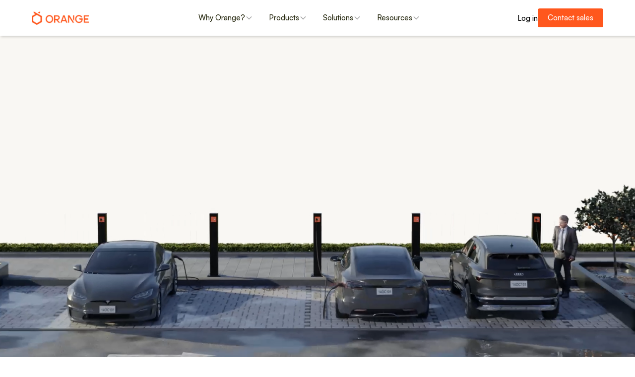

--- FILE ---
content_type: text/html
request_url: https://www.orangecharger.com/
body_size: 17609
content:
<!DOCTYPE html><!-- Last Published: Wed Jan 14 2026 21:00:54 GMT+0000 (Coordinated Universal Time) --><html data-wf-domain="www.orangecharger.com" data-wf-page="6614f7af858d1d1ce9db5082" data-wf-site="6614f7af858d1d1ce9db5021" lang="en"><head><meta charset="utf-8"/><title>Orange Charger - Reliable &amp; Affordable EV Charging Solution</title><meta content="Orange is a Reliable, affordable, and zero-maintenance EV charging solution purpose-built for multifamily properties." name="description"/><meta content="Orange Charger - Reliable &amp; Affordable EV Charging Solution" property="og:title"/><meta content="Orange is a Reliable, affordable, and zero-maintenance EV charging solution purpose-built for multifamily properties." property="og:description"/><meta content="https://cdn.prod.website-files.com/6614f7af858d1d1ce9db5021/664afdbf19dfd1732586d7d4_orange-charger-social.jpg" property="og:image"/><meta content="Orange Charger - Reliable &amp; Affordable EV Charging Solution" property="twitter:title"/><meta content="Orange is a Reliable, affordable, and zero-maintenance EV charging solution purpose-built for multifamily properties." property="twitter:description"/><meta content="https://cdn.prod.website-files.com/6614f7af858d1d1ce9db5021/664afdbf19dfd1732586d7d4_orange-charger-social.jpg" property="twitter:image"/><meta property="og:type" content="website"/><meta content="summary_large_image" name="twitter:card"/><meta content="width=device-width, initial-scale=1" name="viewport"/><meta content="google-site-verification=FeX-ok9VpPDYoNXJUEst55UMzqrr6W4GZO4bhOwp8RI" name="google-site-verification"/><link href="https://cdn.prod.website-files.com/6614f7af858d1d1ce9db5021/css/orange-website.webflow.shared.fe7991a80.min.css" rel="stylesheet" type="text/css" integrity="sha384-/nmRqAuz0fZIcPeHGl+KszxHe+kW4pVVfMYWeGElgV+RR1ZxJGUjaH643U8r+zCE" crossorigin="anonymous"/><link href="https://fonts.googleapis.com" rel="preconnect"/><link href="https://fonts.gstatic.com" rel="preconnect" crossorigin="anonymous"/><script src="https://ajax.googleapis.com/ajax/libs/webfont/1.6.26/webfont.js" type="text/javascript"></script><script type="text/javascript">WebFont.load({  google: {    families: ["Lato:100,100italic,300,300italic,400,400italic,700,700italic,900,900italic","Montserrat:100,100italic,200,200italic,300,300italic,400,400italic,500,500italic,600,600italic,700,700italic,800,800italic,900,900italic","Inter:regular,600,700"]  }});</script><script type="text/javascript">!function(o,c){var n=c.documentElement,t=" w-mod-";n.className+=t+"js",("ontouchstart"in o||o.DocumentTouch&&c instanceof DocumentTouch)&&(n.className+=t+"touch")}(window,document);</script><link href="https://cdn.prod.website-files.com/6614f7af858d1d1ce9db5021/66191be3271d2502b67431f9_favicon-32x32.png" rel="shortcut icon" type="image/x-icon"/><link href="https://cdn.prod.website-files.com/6614f7af858d1d1ce9db5021/66191be9b67df3a6cb0dc8bc_favicon-256x256.png" rel="apple-touch-icon"/><script async="" src="https://www.googletagmanager.com/gtag/js?id=G-RVNNZED32C"></script><script type="text/javascript">window.dataLayer = window.dataLayer || [];function gtag(){dataLayer.push(arguments);}gtag('set', 'developer_id.dZGVlNj', true);gtag('js', new Date());gtag('config', 'G-RVNNZED32C');</script><script type="text/javascript">!function(f,b,e,v,n,t,s){if(f.fbq)return;n=f.fbq=function(){n.callMethod?n.callMethod.apply(n,arguments):n.queue.push(arguments)};if(!f._fbq)f._fbq=n;n.push=n;n.loaded=!0;n.version='2.0';n.agent='plwebflow';n.queue=[];t=b.createElement(e);t.async=!0;t.src=v;s=b.getElementsByTagName(e)[0];s.parentNode.insertBefore(t,s)}(window,document,'script','https://connect.facebook.net/en_US/fbevents.js');fbq('consent', 'revoke');fbq('init', '260576127974846');fbq('track', 'PageView');</script><!-- Keep this css code to improve the font quality-->
<style>
  * {
  -webkit-font-smoothing: antialiased;
  -moz-osx-font-smoothing: grayscale;
  -o-font-smoothing: antialiased;
}
</style>

<!-- Seona SEO Manager -->
<script src="https://p.usestyle.ai" defer></script>
<meta name="google-site-verification" content="FeX-ok9VpPDYoNXJUEst55UMzqrr6W4GZO4bhOwp8RI" />
<!-- End Seona SEO Manager -->

<!-- Google Tag Manager -->
<script>(function(w,d,s,l,i){w[l]=w[l]||[];w[l].push({'gtm.start':
new Date().getTime(),event:'gtm.js'});var f=d.getElementsByTagName(s)[0],
j=d.createElement(s),dl=l!='dataLayer'?'&l='+l:'';j.async=true;j.src=
'https://www.googletagmanager.com/gtm.js?id='+i+dl;f.parentNode.insertBefore(j,f);
})(window,document,'script','dataLayer','GTM-TJ4HJH2');</script>
<!-- End Google Tag Manager -->
<script type="text/javascript" src="https://d1b3llzbo1rqxo.cloudfront.net/attributer.js"></script>
<!-- End Google Tag Manager -->

<!-- Google tag (gtag.js) -->
<script async src="https://www.googletagmanager.com/gtag/js?id=G-RVNNZED32C">
</script>
<script>
  window.dataLayer = window.dataLayer || [];
  function gtag(){dataLayer.push(arguments);}
  gtag('js', new Date());

  gtag('config', 'G-RVNNZED32C');
</script>
<!-- End Google tag (gtag.js)-->

<script type="text/javascript" src="https://www.365trade-intelligence.com/js/806009.js" ></script>
<noscript><img src="https://www.365trade-intelligence.com/806009.png" style="display:none;" /></noscript><link
  rel="stylesheet"
  href="https://cdn.jsdelivr.net/npm/swiper@11/swiper-bundle.min.css"
/>

<style>
	
  #scrolly-video-wrapper, .clonable-section {
    height: 170vh;
    width: 100%;
  }
  .section_header26.video_section_content {
    transition: all 0.5s ease-in; /* Add transition effect for opacity change */
		transform: translateY(0) translateX(-50%);
  }

	#myVideo {
    opacity: 0; /* Ustaw domyślną przezroczystość na 0 */
    transition: opacity 0.3s ease-in-out; /* Animacja zmiany przezroczystości */
  }



</style><script type="text/javascript">window.__WEBFLOW_CURRENCY_SETTINGS = {"currencyCode":"USD","symbol":"$","decimal":".","fractionDigits":2,"group":",","template":"{{wf {\"path\":\"symbol\",\"type\":\"PlainText\"} }} {{wf {\"path\":\"amount\",\"type\":\"CommercePrice\"} }} {{wf {\"path\":\"currencyCode\",\"type\":\"PlainText\"} }}","hideDecimalForWholeNumbers":false};</script></head><body class="body"><div class="page-wrapper"><div class="global-styles w-embed"><style>


body, html {
	overflow-x: hidden;
}
/* Set color style to inherit */
.inherit-color * {
    color: inherit;
}

/* Focus state style for keyboard navigation for the focusable elements */
*[tabindex]:focus-visible,
  input[type="file"]:focus-visible {
   outline: 0.125rem solid #4d65ff;
   outline-offset: 0.125rem;
}

/* Get rid of top margin on first element in any rich text element */
.w-richtext > :not(div):first-child, .w-richtext > div:first-child > :first-child {
  margin-top: 0 !important;
}

/* Get rid of bottom margin on last element in any rich text element */
.w-richtext>:last-child, .w-richtext ol li:last-child, .w-richtext ul li:last-child {
	margin-bottom: 0 !important;
}

/* Prevent all click and hover interaction with an element */
.pointer-events-off {
	pointer-events: none;
}

/* Enables all click and hover interaction with an element */
.pointer-events-on {
  pointer-events: auto;
}

/* Create a class of .div-square which maintains a 1:1 dimension of a div */
.div-square::after {
	content: "";
	display: block;
	padding-bottom: 100%;
}

/* Make sure containers never lose their center alignment */
.container-medium,.container-small, .container-large {
	margin-right: auto !important;
  margin-left: auto !important;
}

/* 
Make the following elements inherit typography styles from the parent and not have hardcoded values. 
Important: You will not be able to style for example "All Links" in Designer with this CSS applied.
Uncomment this CSS to use it in the project. Leave this message for future hand-off.
*/
/*
a,
.w-input,
.w-select,
.w-tab-link,
.w-nav-link,
.w-dropdown-btn,
.w-dropdown-toggle,
.w-dropdown-link {
  color: inherit;
  text-decoration: inherit;
  font-size: inherit;
}
*/

/* Apply "..." after 3 lines of text */
.text-style-3lines {
	display: -webkit-box;
	overflow: hidden;
	-webkit-line-clamp: 3;
	-webkit-box-orient: vertical;
}

/* Apply "..." after 2 lines of text */
.text-style-2lines {
	display: -webkit-box;
	overflow: hidden;
	-webkit-line-clamp: 2;
	-webkit-box-orient: vertical;
}

/* Adds inline flex display */
.display-inlineflex {
  display: inline-flex;
}

/* These classes are never overwritten */
.hide {
  display: none !important;
}

@media screen and (max-width: 991px) {
    .hide, .hide-tablet {
        display: none !important;
    }
}
  @media screen and (max-width: 767px) {
    .hide-mobile-landscape{
      display: none !important;
    }
}
  @media screen and (max-width: 479px) {
    .hide-mobile{
      display: none !important;
    }
}
 
.margin-0 {
  margin: 0rem !important;
}
  
.padding-0 {
  padding: 0rem !important;
}

.spacing-clean {
padding: 0rem !important;
margin: 0rem !important;
}

.margin-top {
  margin-right: 0rem !important;
  margin-bottom: 0rem !important;
  margin-left: 0rem !important;
}

.padding-top {
  padding-right: 0rem !important;
  padding-bottom: 0rem !important;
  padding-left: 0rem !important;
}
  
.margin-right {
  margin-top: 0rem !important;
  margin-bottom: 0rem !important;
  margin-left: 0rem !important;
}

.padding-right {
  padding-top: 0rem !important;
  padding-bottom: 0rem !important;
  padding-left: 0rem !important;
}

.margin-bottom {
  margin-top: 0rem !important;
  margin-right: 0rem !important;
  margin-left: 0rem !important;
}

.padding-bottom {
  padding-top: 0rem !important;
  padding-right: 0rem !important;
  padding-left: 0rem !important;
}

.margin-left {
  margin-top: 0rem !important;
  margin-right: 0rem !important;
  margin-bottom: 0rem !important;
}
  
.padding-left {
  padding-top: 0rem !important;
  padding-right: 0rem !important;
  padding-bottom: 0rem !important;
}
  
.margin-horizontal {
  margin-top: 0rem !important;
  margin-bottom: 0rem !important;
}

.padding-horizontal {
  padding-top: 0rem !important;
  padding-bottom: 0rem !important;
}

.margin-vertical {
  margin-right: 0rem !important;
  margin-left: 0rem !important;
}
  
.padding-vertical {
  padding-right: 0rem !important;
  padding-left: 0rem !important;
}

/* Apply "..." at 100% width */
.truncate-width { 
		width: 100%; 
    white-space: nowrap; 
    overflow: hidden; 
    text-overflow: ellipsis; 
}
/* Removes native scrollbar */
.no-scrollbar {
    -ms-overflow-style: none;
    overflow: -moz-scrollbars-none; 
}

.no-scrollbar::-webkit-scrollbar {
    display: none;
}

.swiper-horizontal>.swiper-pagination-bullets .swiper-pagination-bullet, .swiper-pagination-horizontal.swiper-pagination-bullets .swiper-pagination-bullet {
	margin: 0;
}
.swiper-pagination-bullet-active {
	background: var(--base-color-brand--black)
}

.white-background {
  background-color: white !important;
}

body.overflow-hidden {
	overflow: hidden !important;
}

body.overflow-hidden .navbar10_component  {
	background: white !important;
}

.pricing21_row {
	grid-auto-columns: unset;
}

.button,
.swiper-button {
	transition: 0.3s;
}



.footer6_link {
	transition: 0.3s;
}



.navbar10_dropdown-link, .navbar10_link {
	transition: 0.3s;
}

.w-dropdown-toggle .text-block-2 {
	transition: 0.3s;
}

.w-dropdown-toggle.w--open .text-block-2 {
	color: var(--base-color-brand--orange);
}


.navbar10_blog-item .text-style-link {
	transition: 0.3s;
}


.w-richtext ol, .w-richtext ul {
	padding-left: 1.7rem;
}

@media screen and (min-width: 991px) {
	.navbar10_dropdown-link:hover, .navbar10_link:hover {
    color: var(--base-color-brand--orange);
  }
  .footer6_link:hover {
    color: var(--base-color-brand--sage-dark);
  }
  .swiper-button:hover {
     border-color: var(--base-color-brand--orange);
  }
	.navbar10_blog-item:hover .text-style-link {
    color: var(--base-color-brand--orange);
  }
	.button:hover {
    background-color: var(--base-color-brand--orange-dark);  
  }
  .button.is-link:hover {
    background-color: transparent;
  }
  .button.is-secondary:hover {
    background-color: transparent;
    border-color: var(--base-color-brand--orange);
  }

  .swiper-button:hover {
     border-color: var(--base-color-brand--orange);
  }
  .navbar10_blog-item:hover .text-style-link {
    color: var(--base-color-brand--orange);
  }
}

#hbspt-form input {
	border: 1px solid var(--base-color-neutral--neutral-lighter) !important;
  background-color: var(--base-color-neutral--white);
  color: var(--base-color-neutral--neutral);
  border-radius: 4px;
  width: 100%;
  height: auto;
  min-height: 2.75rem;
  margin-bottom: 0;
  padding: .5rem .75rem;
  font-family: Satoshi Variable, sans-serif;
  font-size: .938rem;
  line-height: 1.6;
}

.section_logo1[theme="light"] {
	background-color: transparent;
}
.navbar10_background {
    opacity: 0;
    z-index: -9; /* Initial z-index to keep it behind other elements */
    transition: opacity 0.3s ease, z-index 0s 0.3s; /* Transition opacity immediately and z-index after 0.3s */
}

.navbar10_background.active {
    opacity: 1;
    z-index: 99; /* Bring the element to the top */
    transition: opacity 0.3s ease, z-index 0s; /* Transition opacity immediately and z-index immediately */
}

.text-rich-text blockquote:before {
    content: url('data:image/svg+xml;utf8,<svg xmlns="http://www.w3.org/2000/svg" width="46" height="33" viewBox="0 0 46 33"><path d="M19.872 23.328C19.872 28.8 16.128 32.832 10.368 32.832C4.608 32.832 0 28.08 0 20.304C0 9.792 7.344 1.44 17.424 0V6.048C11.808 7.2 7.776 10.944 7.776 15.552C8.784 14.976 10.08 14.544 11.808 14.544C16.272 14.544 19.872 17.712 19.872 23.328ZM45.648 23.328C45.648 28.8 41.76 32.832 36.144 32.832C30.24 32.832 25.632 28.08 25.632 20.304C25.632 9.792 33.12 1.44 43.2 0V6.048C37.584 7.2 33.552 10.944 33.552 15.408C34.56 14.832 35.856 14.544 37.44 14.544C41.904 14.544 45.648 17.712 45.648 23.328Z" fill="%23FF571D"/></svg>');
    display: block;
    margin-bottom: 1.5rem;
}

.diff-strong strong,
.diff-strong b {
	font-size: 2rem;
}


.diff-list-style ul {
  list-style: none; /* Remove default list styling */
  padding-left: 0;  /* Remove default padding */
}

.diff-list-style ul li {
  display: flex;
  align-items: center; /* Align items vertically centered */
  margin-bottom: 8px; /* Add some space between list items */
	font-size: 0.938rem;
}

.diff-list-style ul li::before {
  content: '';
  display: inline-block;
  width: 24px; /* Width of the SVG */
  height: 24px; /* Height of the SVG */
  margin-right: 8px; /* Space between icon and text */
  background-image: url('data:image/svg+xml,<svg width="24" height="24" fill="none" xmlns="http://www.w3.org/2000/svg"><path d="M10.004 15.586 6.71 12.293l-1.414 1.414 4.707 4.707 9.707-9.707-1.414-1.414-8.293 8.293Z" fill="%23FF571D"/></svg>');
  background-size: contain; /* Ensure the SVG scales correctly */
  background-repeat: no-repeat; /* Prevent repeating */
}

.savings-calculator-wrapper_box .input-controls {
    width: 100%;
    background: white;
    height: 48px;
    border-radius: 4px;
    border: 1px solid #ccc;
    display: flex;
    align-items: center;
    justify-content: space-between;
    margin-bottom: 24px;
}

.savings-calculator-wrapper_box .minus, .savings-calculator-wrapper_box .plus {
    background-color: transparent;
		display: flex;
		align-items: center;
		justify-content: center;
}


.savings-calculator-wrapper_box  .input-controls input {    
    width: 100%;
    height: 100%;
    padding-left: 12px;
    padding-right: 12px;
		background: transparent;
    border: 1.5px solid transparent;
		color: #292b12;
    font-size: 1rem;
		font-family: "Satoshi Variable", "sans-serif"
}

.savings-calculator-wrapper_box .input-group-2columns {
	display: flex;
	justify-content: space-between;
  gap: 1.5rem;
}

.savings-calculator-wrapper_box .input-group {
	width: 100%;
}

.content27_link.w--current {
    background-color: var(--base-color-brand--gray-light);
    font-weight: 600;
    border-radius: 1rem;
}

@media screen and (max-width: 550px) {
	.savings-calculator-wrapper_box .input-group-2columns {
		flex-direction: column;
		gap: unset;
	}
}

body, html {
	background-color: white !important;
}


</style></div><main class="main-wrapper"><div data-animation="default" class="navbar10_component w-nav" data-easing2="ease" fs-scrolldisable-element="smart-nav" data-easing="ease" data-collapse="medium" data-w-id="7c3018d6-c832-4d0a-7b11-5ba9e3bd1b7a" role="banner" data-duration="400" id="navbar"><div class="navbar10_container"><a href="/" aria-current="page" class="navbar10_logo-link w-nav-brand w--current"><img src="https://cdn.prod.website-files.com/6614f7af858d1d1ce9db5021/6660e2565337ef3e8c32fbce_orange-logo-orange%402x.webp" loading="lazy" width="115" sizes="(max-width: 479px) 87vw, 115px" alt="" srcset="https://cdn.prod.website-files.com/6614f7af858d1d1ce9db5021/6660e2565337ef3e8c32fbce_orange-logo-orange%402x-p-500.png 500w, https://cdn.prod.website-files.com/6614f7af858d1d1ce9db5021/6660e2565337ef3e8c32fbce_orange-logo-orange%402x-p-800.png 800w, https://cdn.prod.website-files.com/6614f7af858d1d1ce9db5021/6660e2565337ef3e8c32fbce_orange-logo-orange%402x-p-1080.png 1080w, https://cdn.prod.website-files.com/6614f7af858d1d1ce9db5021/6660e2565337ef3e8c32fbce_orange-logo-orange%402x.webp 2112w" class="navbar10_logo"/></a><nav role="navigation" class="navbar10_menu w-nav-menu"><div class="navbar10_menu-right hide-desktop"><a href="https://dash.orangecharger.com/" class="button is-small is-secondary w-button">Log in</a><a href="/contact-sales" class="button is-small w-button">Contact sales</a></div><div class="navbar10_menu-left"><div data-hover="true" data-delay="300" data-w-id="7c3018d6-c832-4d0a-7b11-5ba9e3bd1b80" class="navbar10_menu-dropdown w-dropdown"><div class="navbar10_dropdown-toggle w-dropdown-toggle"><div class="text-block-2">Why Orange?</div><div class="dropdown-chevron w-embed"><svg width=" 100%" height=" 100%" viewBox="0 0 16 16" fill="none" xmlns="http://www.w3.org/2000/svg">
<path fill-rule="evenodd" clip-rule="evenodd" d="M2.55806 6.29544C2.46043 6.19781 2.46043 6.03952 2.55806 5.94189L3.44195 5.058C3.53958 4.96037 3.69787 4.96037 3.7955 5.058L8.00001 9.26251L12.2045 5.058C12.3021 4.96037 12.4604 4.96037 12.5581 5.058L13.4419 5.94189C13.5396 6.03952 13.5396 6.19781 13.4419 6.29544L8.17678 11.5606C8.07915 11.6582 7.92086 11.6582 7.82323 11.5606L2.55806 6.29544Z" fill="currentColor"/>
</svg></div></div><nav class="navbar10_dropdown-list w-dropdown-list"><div class="navbar10_container"><div class="navbar10_dropdown-content dropdown-content-center"><div class="navbar10_dropdown-content-left no-padding-bottom-mobile"><div class="navbar10_dropdown-link-list"><h4 class="text-size-small text-weight-bold hide-phase-1">Why Orange?</h4><a href="/why-orange" class="navbar10_dropdown-link w-inline-block"><div>Power of Orange</div></a><a href="/savings-calculator" class="navbar10_dropdown-link w-inline-block"><div>Savings Calculator</div></a></div></div><div class="navbar10_dropdown-content-left no-padding-mobile"><div class="navbar10_dropdown-link-list"><a href="https://cdn.prod.website-files.com/6614f7af858d1d1ce9db5021/6656e59e83a8c6b731dc4a69_Orange%20Outlet%20Gen%202%20User%20Manual.pdf" class="navbar10_dropdown-link w-inline-block"><div>Easy Installation</div></a><a href="/faq" class="navbar10_dropdown-link w-inline-block"><div>FAQ</div></a></div></div></div></div></nav></div><div data-hover="true" data-delay="300" data-w-id="7c3018d6-c832-4d0a-7b11-5ba9e3bd1b9c" class="navbar10_menu-dropdown w-dropdown"><div class="navbar10_dropdown-toggle w-dropdown-toggle"><div class="text-block-2">Products</div><div class="dropdown-chevron w-embed"><svg width=" 100%" height=" 100%" viewBox="0 0 16 16" fill="none" xmlns="http://www.w3.org/2000/svg">
<path fill-rule="evenodd" clip-rule="evenodd" d="M2.55806 6.29544C2.46043 6.19781 2.46043 6.03952 2.55806 5.94189L3.44195 5.058C3.53958 4.96037 3.69787 4.96037 3.7955 5.058L8.00001 9.26251L12.2045 5.058C12.3021 4.96037 12.4604 4.96037 12.5581 5.058L13.4419 5.94189C13.5396 6.03952 13.5396 6.19781 13.4419 6.29544L8.17678 11.5606C8.07915 11.6582 7.92086 11.6582 7.82323 11.5606L2.55806 6.29544Z" fill="currentColor"/>
</svg></div></div><nav class="navbar10_dropdown-list w-dropdown-list"><div class="navbar10_container"><div class="navbar10_dropdown-content dropdown-content-center"><div class="navbar10_dropdown-content-left"><div class="navbar10_dropdown-link-list"><h4 class="text-size-small text-weight-bold">Software</h4><a href="/orangeos" class="navbar10_dropdown-link w-inline-block"><div>OrangeOS</div></a><a href="/mobile-app" class="navbar10_dropdown-link w-inline-block"><div>Mobile App</div></a></div></div><div class="navbar10_dropdown-content-right content-right-with-products"><div class="navbar10-product-list-spacer mobile"></div><div class="navbar10_blog-list-wrapper product-list-wrapper"><div class="navbar10_blog-list product-list"><a href="/products/level-1-outlet" class="navbar10_blog-item product-item w-inline-block"><div class="navbar10-product-list-spacer"></div><div class="navbar10_blog-item-image-wrapper product-image-wrapper"><img src="https://cdn.prod.website-files.com/6614f7af858d1d1ce9db5021/661e2c346a23a34c6ca132cf_image%204.png" loading="lazy" alt="" class="navbar10_blog-item-image product-image"/></div><div id="w-node-_7c3018d6-c832-4d0a-7b11-5ba9e3bd1bb6-e3bd1b7a" class="navbar10_blog-item-content"><div class="margin-bottom margin-tiny"><div class="text-weight-semibold">Level 1 Outlet</div></div><p class="text-size-small">Most scalable<br/></p></div></a><a href="/products/level-2-outlet" class="navbar10_blog-item product-item w-inline-block"><div class="navbar10_blog-item-image-wrapper product-image-wrapper"><img src="https://cdn.prod.website-files.com/6614f7af858d1d1ce9db5021/662f51727fe063ecb63e4441_level-2-outlet.webp" loading="lazy" alt="" class="navbar10_blog-item-image product-image"/></div><div id="w-node-_7c3018d6-c832-4d0a-7b11-5ba9e3bd1bc3-e3bd1b7a" class="navbar10_blog-item-content"><div class="margin-bottom margin-tiny"><div class="text-weight-semibold">Level 2 Outlet</div></div><p class="text-size-small">Best power to cost<br/></p></div></a><a href="/products/level-2-evse" class="navbar10_blog-item product-item w-inline-block"><div class="navbar10_blog-item-image-wrapper product-image-wrapper different-padding"><img src="https://cdn.prod.website-files.com/6614f7af858d1d1ce9db5021/661e2c6ae98d1617e97da68b_Square-Enphase-EVSE%201.png" loading="lazy" alt="" class="navbar10_blog-item-image product-image"/></div><div id="w-node-_7c3018d6-c832-4d0a-7b11-5ba9e3bd1bd0-e3bd1b7a" class="navbar10_blog-item-content"><div class="margin-bottom margin-tiny"><div class="text-weight-semibold">EVSE</div></div><p class="text-size-small">Most powerful<br/></p></div></a></div></div></div></div></div></nav></div><div data-hover="true" data-delay="300" data-w-id="7c3018d6-c832-4d0a-7b11-5ba9e3bd1bda" class="navbar10_menu-dropdown w-dropdown"><div class="navbar10_dropdown-toggle w-dropdown-toggle"><div class="text-block-2">Solutions</div><div class="dropdown-chevron w-embed"><svg width=" 100%" height=" 100%" viewBox="0 0 16 16" fill="none" xmlns="http://www.w3.org/2000/svg">
<path fill-rule="evenodd" clip-rule="evenodd" d="M2.55806 6.29544C2.46043 6.19781 2.46043 6.03952 2.55806 5.94189L3.44195 5.058C3.53958 4.96037 3.69787 4.96037 3.7955 5.058L8.00001 9.26251L12.2045 5.058C12.3021 4.96037 12.4604 4.96037 12.5581 5.058L13.4419 5.94189C13.5396 6.03952 13.5396 6.19781 13.4419 6.29544L8.17678 11.5606C8.07915 11.6582 7.92086 11.6582 7.82323 11.5606L2.55806 6.29544Z" fill="currentColor"/>
</svg></div></div><nav class="navbar10_dropdown-list w-dropdown-list"><div class="navbar10_container"><div class="navbar10_dropdown-content dropdown-content-center"><div class="navbar10_dropdown-content-left"><div class="navbar10_dropdown-link-list"><h4 class="text-size-small text-weight-bold">Projects</h4><a href="/solutions/new-constructions" class="navbar10_dropdown-link w-inline-block"><div>New Construction</div></a><a href="/solutions/retrofits" class="navbar10_dropdown-link w-inline-block"><div>Retrofit</div></a></div></div><div class="navbar10_dropdown-content-left no-padding-mobile"><div class="navbar10_dropdown-link-list"><h4 class="text-size-small text-weight-bold">Roles</h4><a href="/solutions/roles/developers" class="navbar10_dropdown-link w-inline-block"><div>Developers</div></a><a href="/solutions/roles/asset-managers" class="navbar10_dropdown-link w-inline-block"><div>Asset Managers</div></a><a href="/solutions/roles/electricians" class="navbar10_dropdown-link w-inline-block"><div>Electricians</div></a><a href="/solutions/roles/drivers" class="navbar10_dropdown-link w-inline-block"><div>EV Drivers</div></a></div></div></div></div></nav></div><div data-hover="true" data-delay="300" data-w-id="e7c79975-4663-f721-8958-3ddaf25387ce" class="navbar10_menu-dropdown w-dropdown"><div class="navbar10_dropdown-toggle w-dropdown-toggle"><div class="text-block-2">Resources</div><div class="dropdown-chevron w-embed"><svg width=" 100%" height=" 100%" viewBox="0 0 16 16" fill="none" xmlns="http://www.w3.org/2000/svg">
<path fill-rule="evenodd" clip-rule="evenodd" d="M2.55806 6.29544C2.46043 6.19781 2.46043 6.03952 2.55806 5.94189L3.44195 5.058C3.53958 4.96037 3.69787 4.96037 3.7955 5.058L8.00001 9.26251L12.2045 5.058C12.3021 4.96037 12.4604 4.96037 12.5581 5.058L13.4419 5.94189C13.5396 6.03952 13.5396 6.19781 13.4419 6.29544L8.17678 11.5606C8.07915 11.6582 7.92086 11.6582 7.82323 11.5606L2.55806 6.29544Z" fill="currentColor"/>
</svg></div></div><nav class="navbar10_dropdown-list w-dropdown-list"><div class="navbar10_container"><div class="navbar10_dropdown-content dropdown-content-center"><div class="navbar10_dropdown-content-left"><div class="navbar10_dropdown-link-list"><h4 class="text-size-small text-weight-bold">Resources</h4><a href="/customer-stories" class="navbar10_dropdown-link w-inline-block"></a><a href="/about" class="navbar10_dropdown-link w-inline-block"><div>About us</div></a><a href="/blog" class="navbar10_dropdown-link w-inline-block"><div>Blog</div></a><a href="/resources/press" class="navbar10_dropdown-link w-inline-block"><div>Press</div></a><a href="/resources/install-guides" class="navbar10_dropdown-link w-inline-block"><div>Install Guides</div></a><a href="/careers" class="navbar10_dropdown-link w-inline-block"><div>Careers</div></a></div></div><div class="navbar10_dropdown-content-right navbar10-content-resources"><div class="navbar10_blog-list-wrapper"><h4 class="text-size-small text-weight-bold">Featured Stories</h4><div class="w-dyn-list"><div role="list" class="navbar10_blog-list w-dyn-items"><div role="listitem" class="navbar10_blog-item w-dyn-item"><a href="/blog/bringing-right-sized-ev-charging-to-multifamily-homes" class="w-inline-block"><div class="navbar10_blog-item-image-wrapper"><img src="https://cdn.prod.website-files.com/662b7b71d6002c2c331879cd/6643d2a29c444a992b662d23_blog%20post%20hero%20image.webp" loading="lazy" alt="" sizes="100vw" srcset="https://cdn.prod.website-files.com/662b7b71d6002c2c331879cd/6643d2a29c444a992b662d23_blog%20post%20hero%20image-p-500.webp 500w, https://cdn.prod.website-files.com/662b7b71d6002c2c331879cd/6643d2a29c444a992b662d23_blog%20post%20hero%20image-p-800.webp 800w, https://cdn.prod.website-files.com/662b7b71d6002c2c331879cd/6643d2a29c444a992b662d23_blog%20post%20hero%20image-p-1080.webp 1080w, https://cdn.prod.website-files.com/662b7b71d6002c2c331879cd/6643d2a29c444a992b662d23_blog%20post%20hero%20image-p-1600.webp 1600w, https://cdn.prod.website-files.com/662b7b71d6002c2c331879cd/6643d2a29c444a992b662d23_blog%20post%20hero%20image.webp 1920w" class="navbar10_blog-item-image"/></div></a><a id="w-node-bfc4bb67-257d-73bb-a853-ed324383b0b2-e3bd1b7a" href="/blog/bringing-right-sized-ev-charging-to-multifamily-homes" class="no-underline w-inline-block"><div class="navbar10_blog-item-content"><div class="margin-bottom margin-tiny"><div class="text-weight-semibold">Bringing right-sized EV charging to multifamily homes </div></div><p class="text-size-small">Our $6.5 million funding underscores the urgent need for affordable electric vehicle (EV) charging in residential buildings.</p><div class="margin-top margin-xxsmall"><div class="text-style-link text-size-small">Read case study</div></div></div></a></div></div></div></div></div></div></div></nav></div><a href="/mobile-app" blocks-name="navbar10_link-2" class="navbar10_link hide-phase-1 w-nav-link">Drivers</a></div><div class="navbar10_menu-right hide-mobile"><a href="https://dash.orangecharger.com/" target="_blank" class="button is-link text-weight-medium login-link w-inline-block"><div>Log in</div></a><a href="/contact-sales" class="button is-small contact-button w-button">Contact sales</a></div></nav><div id="navbar_menu_button" class="navbar10_menu-button w-nav-button"><div class="menu-icon"><div class="menu-icon_line-top"></div><div class="menu-icon_line-middle"><div class="menu-icon_line-middle-inner"></div></div><div class="menu-icon_line-bottom"></div></div></div></div></div><div class="clonable-section"><section class="hero-section"><div class="text-wrapper"><header class="section_header26 video_section_content"><div class="padding-global"><div class="container-large"><div class="padding-section-large"><div class="header26_component"><div class="margin-bottom margin-xxlarge"><div class="text-align-left"><div class="max-width-xlarge"><div class="margin-bottom margin-small"><h1 class="heading-style-h1 change-size-on-mobile">Finally, an EV charger <br/>that makes both residents <br/>and owners happy.</h1></div><div class="margin-top margin-medium"><div class="button-group"><a href="/contact-sales" class="button margin-right margin-medium w-button">Contact Sales</a></div></div></div></div></div></div></div></div></div></header></div><div class="html-background-video w-embed"><div id="scrolly-video-wrapper">
        <div id="scrolly-video"
            style="display: block; position: sticky; top: 0px; width: 100%; height: 100vh; overflow: hidden; opacity: 1;">
            <video style="object-fit: cover;position: absolute; top: 50%; left: 50%; transform: translate(-50%, -50%); min-width: 101%; min-height: 101%; height: 100%; width: auto;" id="myVideo" autoplay="autoplay" preload="auto"  muted="muted" playsinline disableremoteplayback>
        <source src="https://s3.amazonaws.com/webflow-prod-assets/6614f7af858d1d1ce9db5021/663d0c1ab1b425e1ad3baa94_orange-web-intro-stop-at-2s.mp4" type="video/mp4">
      </video>
        </div>
    </div></div></section><div data-poster-url="https://cdn.prod.website-files.com/6614f7af858d1d1ce9db5021/663d0c1ab1b425e1ad3baa94_orange-web-intro-stop-at-2s-poster-00001.jpg" data-video-urls="https://cdn.prod.website-files.com/6614f7af858d1d1ce9db5021/663d0c1ab1b425e1ad3baa94_orange-web-intro-stop-at-2s-transcode.mp4,https://cdn.prod.website-files.com/6614f7af858d1d1ce9db5021/663d0c1ab1b425e1ad3baa94_orange-web-intro-stop-at-2s-transcode.webm" data-autoplay="true" data-loop="true" data-wf-ignore="true" class="source-background-hidden w-background-video w-background-video-atom"><video id="34549728-e7b9-7819-5a74-6abda657e14b-video" autoplay="" loop="" style="background-image:url(&quot;https://cdn.prod.website-files.com/6614f7af858d1d1ce9db5021/663d0c1ab1b425e1ad3baa94_orange-web-intro-stop-at-2s-poster-00001.jpg&quot;)" muted="" playsinline="" data-wf-ignore="true" data-object-fit="cover"><source src="https://cdn.prod.website-files.com/6614f7af858d1d1ce9db5021/663d0c1ab1b425e1ad3baa94_orange-web-intro-stop-at-2s-transcode.mp4" data-wf-ignore="true"/><source src="https://cdn.prod.website-files.com/6614f7af858d1d1ce9db5021/663d0c1ab1b425e1ad3baa94_orange-web-intro-stop-at-2s-transcode.webm" data-wf-ignore="true"/></video></div></div><section theme="primary" class="section_logo1"><div class="padding-global"><div class="container-large"><div class="padding-section-medium"><div class="margin-bottom margin-small"><div class="text-align-center"><div class="max-width-large align-center"><h2 class="text-size-small">Trusted by the best in the industry</h2></div></div></div><div class="swiper logo-slider"><div class="logo1_component swiper-wrapper logo-slider-wrapper"><div class="swiper-slide logo-slider-item"><img src="https://cdn.prod.website-files.com/6614f7af858d1d1ce9db5021/6616a63987329a6b080f30b7_essex-logo.svg" loading="lazy" alt="" class="logo1_logo"/></div><div class="swiper-slide logo-slider-item"><img src="https://cdn.prod.website-files.com/6614f7af858d1d1ce9db5021/6616a64a5738ae9a57678a6c_srg-residental.svg" loading="lazy" alt="" class="logo1_logo"/></div><div class="swiper-slide logo-slider-item"><img src="https://cdn.prod.website-files.com/6614f7af858d1d1ce9db5021/6894cb396f6186a275495ae3_Untitled%20design.svg" loading="lazy" width="81" alt="" class="logo1_logo"/></div><div class="swiper-slide logo-slider-item"><img src="https://cdn.prod.website-files.com/6614f7af858d1d1ce9db5021/6616a654d7e14940f4b4558d_blackburn-logo.svg" loading="lazy" alt="" class="logo1_logo"/></div><div class="swiper-slide logo-slider-item"><img src="https://cdn.prod.website-files.com/6614f7af858d1d1ce9db5021/6616a65459b58d20eab2b6f9_cresleigh-homes-logo.svg" loading="lazy" alt="" class="logo1_logo"/></div><div class="swiper-slide logo-slider-item"><img src="https://cdn.prod.website-files.com/6614f7af858d1d1ce9db5021/6616a65798f4df1ddc20f2d3_avalonbay-logo.svg" loading="lazy" alt="" class="logo1_logo"/></div></div></div></div></div></div><section class="section_layout4"><div class="padding-global"><div class="container-large"><div class="padding-section-xlarge relative"><div class="swiper swiper-testimonials w-dyn-list"><div role="list" class="swiper-wrapper swiper-wrapper-testimonials w-dyn-items"><div role="listitem" class="swiper-slide swiper-slide-testimonials w-dyn-item"><div class="w-layout-grid layout4_component"><div class="layout4_image-wrapper"><img src="https://cdn.prod.website-files.com/662b7b71d6002c2c331879cd/6630be25beb27d55ce58705a_ferrari-properties.webp" loading="lazy" alt="" class="layout4_image"/></div><div class="layout4_content max-width-large"><div class="margin-bottom margin-medium"><p class="heading-style-h5">We have many chargers installed, and there is never an issue of drivers waiting to charge. I love the convenience and that I can schedule charging when the price is favorable.</p></div><div class="layout4_text-wrapper"><p class="text-weight-bold">John Kennedy</p><p>Ferrari Property Management </p></div></div></div></div><div role="listitem" class="swiper-slide swiper-slide-testimonials w-dyn-item"><div class="w-layout-grid layout4_component"><div class="layout4_image-wrapper"><img src="https://cdn.prod.website-files.com/662b7b71d6002c2c331879cd/6635326d62a4e06d8200c105_Tyrone.webp" loading="lazy" alt="" class="layout4_image"/></div><div class="layout4_content max-width-large"><div class="margin-bottom margin-medium"><p class="heading-style-h5">After installing Orange chargers, my apartments are renting faster. My residents really love having a dedicated charger.</p></div><div class="layout4_text-wrapper"><p class="text-weight-bold">Brendan Aiello</p><p>Tyron Properties</p></div></div></div></div><div role="listitem" class="swiper-slide swiper-slide-testimonials w-dyn-item"><div class="w-layout-grid layout4_component"><div class="layout4_image-wrapper"><img src="https://cdn.prod.website-files.com/662b7b71d6002c2c331879cd/662f7c8362837890f7fbaa52_new-growth-living%20(1).webp" loading="lazy" alt="" class="layout4_image"/></div><div class="layout4_content max-width-large"><div class="margin-bottom margin-medium"><p class="heading-style-h5">Once it&#x27;s installed, it works seamlessly and automatically. Orange&#x27;s simplicity sold us. </p></div><div class="layout4_text-wrapper"><p class="text-weight-bold">Peter Johnson</p><p>Partner New Growth Living</p></div></div></div></div><div role="listitem" class="swiper-slide swiper-slide-testimonials w-dyn-item"><div class="w-layout-grid layout4_component"><div class="layout4_image-wrapper"><img src="https://cdn.prod.website-files.com/662b7b71d6002c2c331879cd/662f7c73b9b4154f6bac9ae0_JVM_JVM_Realty.png" loading="lazy" alt="" class="layout4_image"/></div><div class="layout4_content max-width-large"><div class="margin-bottom margin-medium"><p class="heading-style-h5">Hanging EV technology on the wall is a massive capital cost. From a cost standpoint, Orange can&#x27;t be beat. It&#x27;s a low-risk investment. </p></div><div class="layout4_text-wrapper"><p class="text-weight-bold">Steve Boyack</p><p>COO, JVM Realty.</p></div></div></div></div><div role="listitem" class="swiper-slide swiper-slide-testimonials w-dyn-item"><div class="w-layout-grid layout4_component"><div class="layout4_image-wrapper"><img src="https://cdn.prod.website-files.com/662b7b71d6002c2c331879cd/662f7c4b8509107902929447_pennisula-clean-energy.webp" loading="lazy" alt="" class="layout4_image"/></div><div class="layout4_content max-width-large"><div class="margin-bottom margin-medium"><p class="heading-style-h5">Using low-power solutions seems to be the fastest, most affordable, and most scalable solution to get immediate charging access to where people live. So instead of putting one fast charger in, which is the default way, let’s put in 20, and at a much lower cost.</p></div><div class="layout4_text-wrapper"><p class="text-weight-bold">Phillip Kobernick</p><p>Head of transportation programs</p></div></div></div></div></div></div><div class="swiper-bottom-controls centered"><div class="swiper-bullet-wrapper"><div class="swiper-bullet is-active"></div><div class="swiper-bullet"></div></div><div class="swiper-bottom-controls-arrows absolute"><div class="swiper-button swiper-prev"><div class="swiper-button-image-wrapper"><img src="https://cdn.prod.website-files.com/6614f7af858d1d1ce9db5021/661918b1d48ba7a15824198b_left-arrow-alt.svg" loading="lazy" alt=""/></div></div><div class="swiper-button swiper-next"><div class="swiper-button-image-wrapper"><img src="https://cdn.prod.website-files.com/6614f7af858d1d1ce9db5021/661918a6952c560bf4647fad_right-arrow-alt.svg" loading="lazy" alt=""/></div></div></div></div></div></div></div></section></section><section class="section_layout302 margin-bottom margin-large"><div class="padding-global"><div class="container-large"><div class="padding-section-medium"><div class="layout302_component"><div class="margin-bottom margin-xxlarge"><div class="max-width-large"><h2 class="heading-style-h3">Current EV charging solutions don’t work for multifamily properties.</h2></div></div><div class="w-layout-grid layout302_list"><div class="layout302_item"><div class="margin-bottom margin-small"><div class="icon_1x1_wrapper icon-1x1-custom1"><img src="https://cdn.prod.website-files.com/6614f7af858d1d1ce9db5021/6617b08f1bcd9639728091ca_high-capital-cost.svg" loading="lazy" alt="" class="icon_1x1_wrapper_image"/></div></div><div class="margin-bottom margin-xsmall"><h3 class="heading-style-h5">High capital cost</h3></div><p class="text-size-small">Hardware cost, permits, installation, and service fees for one traditional charger is ~$7k.</p></div><div class="layout302_item"><div class="margin-bottom margin-small"><div class="icon_1x1_wrapper icon-1x1-custom1"><img src="https://cdn.prod.website-files.com/6614f7af858d1d1ce9db5021/6617b093912406bd683b5d37_Group%2059.svg" loading="lazy" alt="" class="icon_1x1_wrapper_image"/></div></div><div class="margin-bottom margin-xsmall"><h3 class="heading-style-h5">Network problems</h3></div><p class="text-size-small">Most chargers rely on WiFi to start charge session adding to networking infrastructure cost.</p></div><div class="layout302_item"><div class="margin-bottom margin-small"><div class="icon_1x1_wrapper icon-1x1-custom1"><img src="https://cdn.prod.website-files.com/6614f7af858d1d1ce9db5021/6617b096a3b82e11f9877d12_Group%2060.svg" loading="lazy" alt="" class="icon_1x1_wrapper_image"/></div></div><div class="margin-bottom margin-xsmall"><h3 class="heading-style-h5">High-maintenance</h3></div><p class="text-size-small">Cables tend to break frequently adding to maintenance cost.</p></div><div class="layout302_item"><div class="margin-bottom margin-small"><div class="icon_1x1_wrapper icon-1x1-custom1"><img src="https://cdn.prod.website-files.com/6614f7af858d1d1ce9db5021/6617b09aa3b82e11f9878088_Group%2079.svg" loading="lazy" alt="" class="icon_1x1_wrapper_image"/></div></div><div class="margin-bottom margin-xsmall"><h3 class="heading-style-h5">Inefficient Energy Use</h3></div><p class="text-size-small">Public-style charger use energy poorly for your panel capacity.</p></div></div></div></div></div></div></section><section class="section_layout10"><div class="padding-global"><div class="container-large"><div class="padding-section-xlarge"><div class="w-layout-grid layout10_component"><div class="layout10_content"><div class="margin-bottom margin-xsmall"><div class="text-weight-bold text-color-orange">Reliability</div></div><div class="margin-bottom margin-medium"><h2>Reliable, right-sized charging.</h2></div><div class="margin-bottom"><div class="features_list"><div class="accordion2_component"><div data-w-id="5df289ae-1a8d-4a96-62db-464d444b08ed" class="accordion2_top"><div class="accordion2_top_icon_text_wrapper"><img src="https://cdn.prod.website-files.com/6614f7af858d1d1ce9db5021/6617bc61268f32c642b80ad3_group.svg" loading="lazy" alt="" class="icon-1x1-medium"/><div class="heading-style-h6">One outlet for every resident</div></div><div class="accordion2_icon w-embed"><svg width="100%" height="100%" viewBox="0 0 32 32" fill="none" xmlns="http://www.w3.org/2000/svg">
<path d="M25.3333 15.667V16.3336C25.3333 16.7018 25.0349 17.0003 24.6667 17.0003H17V24.667C17 25.0351 16.7015 25.3336 16.3333 25.3336H15.6667C15.2985 25.3336 15 25.0351 15 24.667V17.0003H7.3333C6.96511 17.0003 6.66663 16.7018 6.66663 16.3336V15.667C6.66663 15.2988 6.96511 15.0003 7.3333 15.0003H15V7.33365C15 6.96546 15.2985 6.66699 15.6667 6.66699H16.3333C16.7015 6.66699 17 6.96546 17 7.33365V15.0003H24.6667C25.0349 15.0003 25.3333 15.2988 25.3333 15.667Z" fill="currentColor"/>
</svg></div></div><div style="height:0px" class="accordion2_bottom"><div class="margin-bottom margin-small"><p>Your residents never have to get up in the middle of the night to move their car so someone else can charge.</p></div></div></div><div class="accordion2_component"><div data-w-id="0b713c1b-c925-741d-8527-14093f7b51e8" class="accordion2_top"><div class="accordion2_top_icon_text_wrapper"><img src="https://cdn.prod.website-files.com/6614f7af858d1d1ce9db5021/6617bc702a359d11a7807c1d_ev-charging-overnight.svg" loading="lazy" alt="" class="icon-1x1-medium"/><div class="heading-style-h6">Stress-free overnight EV charging</div></div><div class="accordion2_icon w-embed"><svg width="100%" height="100%" viewBox="0 0 32 32" fill="none" xmlns="http://www.w3.org/2000/svg">
<path d="M25.3333 15.667V16.3336C25.3333 16.7018 25.0349 17.0003 24.6667 17.0003H17V24.667C17 25.0351 16.7015 25.3336 16.3333 25.3336H15.6667C15.2985 25.3336 15 25.0351 15 24.667V17.0003H7.3333C6.96511 17.0003 6.66663 16.7018 6.66663 16.3336V15.667C6.66663 15.2988 6.96511 15.0003 7.3333 15.0003H15V7.33365C15 6.96546 15.2985 6.66699 15.6667 6.66699H16.3333C16.7015 6.66699 17 6.96546 17 7.33365V15.0003H24.6667C25.0349 15.0003 25.3333 15.2988 25.3333 15.667Z" fill="currentColor"/>
</svg></div></div><div style="height:0px" class="accordion2_bottom"><div class="margin-bottom margin-small"><p>We charge mobile phones overnight, why not EVs? With a level 2 outlet a car can charge up to 40 miles in just three hours, and up to 150 miles overnight.</p></div></div></div><div class="accordion2_component"><div data-w-id="1eee0263-d82a-0c4f-be79-daea9a1d83b5" class="accordion2_top"><div class="accordion2_top_icon_text_wrapper"><img src="https://cdn.prod.website-files.com/6614f7af858d1d1ce9db5021/6617bc744376b2ec9467f231_power-up.svg" loading="lazy" alt="" class="icon-1x1-medium"/><div class="heading-style-h6">4x more outlets at the same price</div></div><div class="accordion2_icon w-embed"><svg width="100%" height="100%" viewBox="0 0 32 32" fill="none" xmlns="http://www.w3.org/2000/svg">
<path d="M25.3333 15.667V16.3336C25.3333 16.7018 25.0349 17.0003 24.6667 17.0003H17V24.667C17 25.0351 16.7015 25.3336 16.3333 25.3336H15.6667C15.2985 25.3336 15 25.0351 15 24.667V17.0003H7.3333C6.96511 17.0003 6.66663 16.7018 6.66663 16.3336V15.667C6.66663 15.2988 6.96511 15.0003 7.3333 15.0003H15V7.33365C15 6.96546 15.2985 6.66699 15.6667 6.66699H16.3333C16.7015 6.66699 17 6.96546 17 7.33365V15.0003H24.6667C25.0349 15.0003 25.3333 15.2988 25.3333 15.667Z" fill="currentColor"/>
</svg></div></div><div style="height:0px" class="accordion2_bottom"><div class="margin-bottom margin-small"><p>Orange outlets start at $600 an outlet. Install four or more Orange chargers for the price of a standard level 2 charging station.</p></div></div></div></div></div></div><div id="w-node-_350ec8c0-1394-a57f-0b0e-ae5eaaa22522-e9db5082" class="layout10_image-wrapper"><img src="https://cdn.prod.website-files.com/6614f7af858d1d1ce9db5021/6631150d0d000db716b156d3_reliable-right-size%20(1).webp" loading="lazy" sizes="100vw" srcset="https://cdn.prod.website-files.com/6614f7af858d1d1ce9db5021/6631150d0d000db716b156d3_reliable-right-size%20(1)-p-500.webp 500w, https://cdn.prod.website-files.com/6614f7af858d1d1ce9db5021/6631150d0d000db716b156d3_reliable-right-size%20(1).webp 616w" alt="" class="layout10_image"/></div></div></div></div></div></section><section class="section_layout10"><div class="padding-global"><div class="container-large"><div class="padding-section-xlarge"><div class="w-layout-grid layout10_component"><div class="layout10_image-wrapper"><img src="https://cdn.prod.website-files.com/6614f7af858d1d1ce9db5021/662fa203a87c49ef64e38b8b_evse-underground%20connectivity%20(1).webp" loading="lazy" sizes="100vw" srcset="https://cdn.prod.website-files.com/6614f7af858d1d1ce9db5021/662fa203a87c49ef64e38b8b_evse-underground%20connectivity%20(1)-p-500.webp 500w, https://cdn.prod.website-files.com/6614f7af858d1d1ce9db5021/662fa203a87c49ef64e38b8b_evse-underground%20connectivity%20(1).webp 616w" alt="" class="layout10_image"/></div><div class="layout10_content"><div class="margin-bottom margin-xsmall"><div class="text-weight-bold text-color-orange">Simplicity</div></div><div class="margin-bottom margin-medium"><h2>Zero networking cost. Always connected.</h2></div><div class="margin-bottom"><div class="features_list"><div class="accordion2_component"><div data-w-id="ef9d9464-284a-9869-8738-f1914eb2851d" class="accordion2_top"><div class="accordion2_top_icon_text_wrapper"><img src="https://cdn.prod.website-files.com/6614f7af858d1d1ce9db5021/66192a0a32c0cc99ef89f3c7_Group%2059.svg" loading="lazy" alt="" class="icon-1x1-medium"/><div class="heading-style-h6">Bluetooth connection. No WiFi is needed to charge.</div></div><div class="accordion2_icon w-embed"><svg width="100%" height="100%" viewBox="0 0 32 32" fill="none" xmlns="http://www.w3.org/2000/svg">
<path d="M25.3333 15.667V16.3336C25.3333 16.7018 25.0349 17.0003 24.6667 17.0003H17V24.667C17 25.0351 16.7015 25.3336 16.3333 25.3336H15.6667C15.2985 25.3336 15 25.0351 15 24.667V17.0003H7.3333C6.96511 17.0003 6.66663 16.7018 6.66663 16.3336V15.667C6.66663 15.2988 6.96511 15.0003 7.3333 15.0003H15V7.33365C15 6.96546 15.2985 6.66699 15.6667 6.66699H16.3333C16.7015 6.66699 17 6.96546 17 7.33365V15.0003H24.6667C25.0349 15.0003 25.3333 15.2988 25.3333 15.667Z" fill="currentColor"/>
</svg></div></div><div style="height:0px" class="accordion2_bottom"><div class="margin-bottom margin-small"><p>Orange’s proprietary mesh technology lets you charge in garages without WiFi or cell signal without any extra networking costs.</p></div></div></div><div class="accordion2_component"><div data-w-id="ef9d9464-284a-9869-8738-f1914eb28528" class="accordion2_top"><div class="accordion2_top_icon_text_wrapper"><img src="https://cdn.prod.website-files.com/6614f7af858d1d1ce9db5021/66192a1b2085679bd3909672_group.svg" loading="lazy" alt="" class="icon-1x1-medium"/><div class="heading-style-h6">120V and 240V outlets installable by any electrician</div></div><div class="accordion2_icon w-embed"><svg width="100%" height="100%" viewBox="0 0 32 32" fill="none" xmlns="http://www.w3.org/2000/svg">
<path d="M25.3333 15.667V16.3336C25.3333 16.7018 25.0349 17.0003 24.6667 17.0003H17V24.667C17 25.0351 16.7015 25.3336 16.3333 25.3336H15.6667C15.2985 25.3336 15 25.0351 15 24.667V17.0003H7.3333C6.96511 17.0003 6.66663 16.7018 6.66663 16.3336V15.667C6.66663 15.2988 6.96511 15.0003 7.3333 15.0003H15V7.33365C15 6.96546 15.2985 6.66699 15.6667 6.66699H16.3333C16.7015 6.66699 17 6.96546 17 7.33365V15.0003H24.6667C25.0349 15.0003 25.3333 15.2988 25.3333 15.667Z" fill="currentColor"/>
</svg></div></div><div style="height:0px" class="accordion2_bottom"><div class="margin-bottom margin-small align-left"><p>Our 120V and 240V outlets can be installed by any certified electrician.</p></div></div></div><div class="accordion2_component"><div data-w-id="ef9d9464-284a-9869-8738-f1914eb28533" class="accordion2_top"><div class="accordion2_top_icon_text_wrapper"><img src="https://cdn.prod.website-files.com/6614f7af858d1d1ce9db5021/66192a27271d2502b681ce09_group.svg" loading="lazy" alt="" class="icon-1x1-medium"/><div class="heading-style-h6">Zero-maintenance</div></div><div class="accordion2_icon w-embed"><svg width="100%" height="100%" viewBox="0 0 32 32" fill="none" xmlns="http://www.w3.org/2000/svg">
<path d="M25.3333 15.667V16.3336C25.3333 16.7018 25.0349 17.0003 24.6667 17.0003H17V24.667C17 25.0351 16.7015 25.3336 16.3333 25.3336H15.6667C15.2985 25.3336 15 25.0351 15 24.667V17.0003H7.3333C6.96511 17.0003 6.66663 16.7018 6.66663 16.3336V15.667C6.66663 15.2988 6.96511 15.0003 7.3333 15.0003H15V7.33365C15 6.96546 15.2985 6.66699 15.6667 6.66699H16.3333C16.7015 6.66699 17 6.96546 17 7.33365V15.0003H24.6667C25.0349 15.0003 25.3333 15.2988 25.3333 15.667Z" fill="currentColor"/>
</svg></div></div><div style="height:0px" class="accordion2_bottom"><div class="margin-bottom margin-small align-left"><p>We re-engineered the charger to be safe, effective, and radically simple. There are no maintenance contracts and you don’t need cell signal or WiFi to start charging.</p></div></div></div></div></div></div></div></div></div></div></section><section class="section_layout10"><div class="padding-global"><div class="container-large"><div class="padding-section-xlarge"><div class="w-layout-grid layout10_component"><div class="layout10_content"><div class="margin-bottom margin-xsmall"><div class="text-weight-bold text-color-orange">Scalable</div></div><div class="margin-bottom margin-medium"><h2>A complete EV charging solution.</h2></div><div class="margin-bottom"><div class="features_list"><div class="accordion2_component"><div data-w-id="d5496ae6-8cb1-40d6-4fe3-a1d317ed79a2" class="accordion2_top"><div class="accordion2_top_icon_text_wrapper"><img src="https://cdn.prod.website-files.com/6614f7af858d1d1ce9db5021/66192a5cf8447cab90aac13a_group.svg" loading="lazy" alt="" class="icon-1x1-medium"/><div class="heading-style-h6">Mobile app for tenants and landlords</div></div><div class="accordion2_icon w-embed"><svg width="100%" height="100%" viewBox="0 0 32 32" fill="none" xmlns="http://www.w3.org/2000/svg">
<path d="M25.3333 15.667V16.3336C25.3333 16.7018 25.0349 17.0003 24.6667 17.0003H17V24.667C17 25.0351 16.7015 25.3336 16.3333 25.3336H15.6667C15.2985 25.3336 15 25.0351 15 24.667V17.0003H7.3333C6.96511 17.0003 6.66663 16.7018 6.66663 16.3336V15.667C6.66663 15.2988 6.96511 15.0003 7.3333 15.0003H15V7.33365C15 6.96546 15.2985 6.66699 15.6667 6.66699H16.3333C16.7015 6.66699 17 6.96546 17 7.33365V15.0003H24.6667C25.0349 15.0003 25.3333 15.2988 25.3333 15.667Z" fill="currentColor"/>
</svg></div></div><div style="height:0px" class="accordion2_bottom"><div class="margin-bottom margin-small"><p>Drivers use the mobile app to charge their EVs while landlords use the same app to set prices and track charging sessions across all their properties.</p></div></div></div><div class="accordion2_component"><div data-w-id="d5496ae6-8cb1-40d6-4fe3-a1d317ed79ad" class="accordion2_top"><div class="accordion2_top_icon_text_wrapper"><img src="https://cdn.prod.website-files.com/6614f7af858d1d1ce9db5021/66192a671b6d949692187a30_group.svg" loading="lazy" alt="" class="icon-1x1-medium"/><div class="heading-style-h6">Automated payments, billing, and reimbursements</div></div><div class="accordion2_icon w-embed"><svg width="100%" height="100%" viewBox="0 0 32 32" fill="none" xmlns="http://www.w3.org/2000/svg">
<path d="M25.3333 15.667V16.3336C25.3333 16.7018 25.0349 17.0003 24.6667 17.0003H17V24.667C17 25.0351 16.7015 25.3336 16.3333 25.3336H15.6667C15.2985 25.3336 15 25.0351 15 24.667V17.0003H7.3333C6.96511 17.0003 6.66663 16.7018 6.66663 16.3336V15.667C6.66663 15.2988 6.96511 15.0003 7.3333 15.0003H15V7.33365C15 6.96546 15.2985 6.66699 15.6667 6.66699H16.3333C16.7015 6.66699 17 6.96546 17 7.33365V15.0003H24.6667C25.0349 15.0003 25.3333 15.2988 25.3333 15.667Z" fill="currentColor"/>
</svg></div></div><div style="height:0px" class="accordion2_bottom"><div class="margin-bottom margin-small"><p>We manage all the payment processing for your property so you don&#x27;t have to.</p></div></div></div><div class="accordion2_component"><div data-w-id="d5496ae6-8cb1-40d6-4fe3-a1d317ed79b8" class="accordion2_top"><div class="accordion2_top_icon_text_wrapper"><img src="https://cdn.prod.website-files.com/6614f7af858d1d1ce9db5021/66192a732150d562ab278655_Group%2058.svg" loading="lazy" alt="" class="icon-1x1-medium"/><div class="heading-style-h6">Manage EV charging at all properties in one place</div></div><div class="accordion2_icon w-embed"><svg width="100%" height="100%" viewBox="0 0 32 32" fill="none" xmlns="http://www.w3.org/2000/svg">
<path d="M25.3333 15.667V16.3336C25.3333 16.7018 25.0349 17.0003 24.6667 17.0003H17V24.667C17 25.0351 16.7015 25.3336 16.3333 25.3336H15.6667C15.2985 25.3336 15 25.0351 15 24.667V17.0003H7.3333C6.96511 17.0003 6.66663 16.7018 6.66663 16.3336V15.667C6.66663 15.2988 6.96511 15.0003 7.3333 15.0003H15V7.33365C15 6.96546 15.2985 6.66699 15.6667 6.66699H16.3333C16.7015 6.66699 17 6.96546 17 7.33365V15.0003H24.6667C25.0349 15.0003 25.3333 15.2988 25.3333 15.667Z" fill="currentColor"/>
</svg></div></div><div style="height:0px" class="accordion2_bottom"><div class="margin-bottom margin-small"><p>Orange OS tracks, reports, invoices, and manages EV charging across all your properties.</p></div></div></div></div></div></div><div id="w-node-d5496ae6-8cb1-40d6-4fe3-a1d317ed79c2-e9db5082" class="layout10_image-wrapper"><img src="https://cdn.prod.website-files.com/6614f7af858d1d1ce9db5021/6630bc27adbb2a01b2087285_complete-solution%20(3).webp" loading="lazy" sizes="100vw" srcset="https://cdn.prod.website-files.com/6614f7af858d1d1ce9db5021/6630bc27adbb2a01b2087285_complete-solution%20(3)-p-500.webp 500w, https://cdn.prod.website-files.com/6614f7af858d1d1ce9db5021/6630bc27adbb2a01b2087285_complete-solution%20(3).webp 616w" alt="" class="layout10_image"/></div></div></div></div></div></section><div class="layout141_image-wrapper"><div class="layout141_image" data-w-id="9fe26dc4-6ff4-9a2b-23cd-3cdc5072d2f2" data-animation-type="spline" data-spline-url="https://prod.spline.design/uwgCcg4OxUm0YT2L/scene.splinecode"><canvas></canvas></div></div><section class="section_layout41"><div class="padding-global"><div class="container-large"><div class="padding-section-xlarge"><div class="w-layout-grid layout41_component"><div class="layout41_content-left"><h2>A charge for every kind of drive.</h2></div><div class="layout41_content-right"><p class="text-size-medium">Orange has a complete ecosystem of chargers, app, and software to handle all your charging needs.</p><div class="margin-top margin-medium"><div class="button-group"><a href="/orangeos" class="button is-secondary w-button">Check out Orange OS</a></div></div></div></div><div class="w-layout-grid layout133_component"><a href="/products/level-1-outlet" class="layout133_content_link w-inline-block"><div class="layout133_content gray-light"><div class="layout133_image-wrapper image-wrapper-1-1"><img src="https://cdn.prod.website-files.com/6614f7af858d1d1ce9db5021/662fae0cd4c5c486e76db466_level1outlet.webp" loading="lazy" alt="" class="layout133_image"/></div><div class="layout133_text-wrapper"><div class="margin-bottom margin-xxsmall"><h3 class="heading-style-h4">Level 1 Outlet</h3></div><div class="list1_component"><div id="w-node-_84b7cd9f-e7c4-3f9c-6e60-b4a6f992321a-e9db5082" class="list1_item"><div class="layout65_item-icon-wrapper"><div class="icon-embed-xsmall w-embed"><svg width="24" height="24" viewBox="0 0 24 24" fill="none" xmlns="http://www.w3.org/2000/svg">
<g id="Icon / check">
<path id="icon" d="M9.99997 15.586L6.70697 12.293L5.29297 13.707L9.99997 18.414L19.707 8.70697L18.293 7.29297L9.99997 15.586Z" fill="#FF571D"/>
</g>
</svg></div></div><div class="layout65_item-text-wrapper"><p>Most scalable</p></div></div><div id="w-node-_84b7cd9f-e7c4-3f9c-6e60-b4a6f9923220-e9db5082" class="list1_item"><div class="layout65_item-icon-wrapper"><div class="icon-embed-xsmall w-embed"><svg width="24" height="24" viewBox="0 0 24 24" fill="none" xmlns="http://www.w3.org/2000/svg">
<g id="Icon / check">
<path id="icon" d="M9.99997 15.586L6.70697 12.293L5.29297 13.707L9.99997 18.414L19.707 8.70697L18.293 7.29297L9.99997 15.586Z" fill="#FF571D"/>
</g>
</svg></div></div><div class="layout65_item-text-wrapper"><p>Powered by OrangeOS</p></div></div></div></div></div></a><a href="/products/level-2-outlet" class="layout133_content_link w-inline-block"><div class="layout133_content gray-light"><div class="layout133_image-wrapper image-wrapper-1-1"><img src="https://cdn.prod.website-files.com/6614f7af858d1d1ce9db5021/662fade75f06301978e5b20a_level2outlet.webp" loading="lazy" alt="" class="layout133_image"/></div><div class="layout133_text-wrapper"><div class="margin-bottom margin-xxsmall"><h3 class="heading-style-h4">Level 2 Outlet</h3></div><div class="list1_component"><div id="w-node-e0a00d61-5a52-dbaf-23b3-dcfe3c35c097-e9db5082" class="list1_item"><div class="layout65_item-icon-wrapper"><div class="icon-embed-xsmall w-embed"><svg width="24" height="24" viewBox="0 0 24 24" fill="none" xmlns="http://www.w3.org/2000/svg">
<g id="Icon / check">
<path id="icon" d="M9.99997 15.586L6.70697 12.293L5.29297 13.707L9.99997 18.414L19.707 8.70697L18.293 7.29297L9.99997 15.586Z" fill="#FF571D"/>
</g>
</svg></div></div><div class="layout65_item-text-wrapper"><p>Best power to cost</p></div></div><div id="w-node-e0a00d61-5a52-dbaf-23b3-dcfe3c35c09d-e9db5082" class="list1_item"><div class="layout65_item-icon-wrapper"><div class="icon-embed-xsmall w-embed"><svg width="24" height="24" viewBox="0 0 24 24" fill="none" xmlns="http://www.w3.org/2000/svg">
<g id="Icon / check">
<path id="icon" d="M9.99997 15.586L6.70697 12.293L5.29297 13.707L9.99997 18.414L19.707 8.70697L18.293 7.29297L9.99997 15.586Z" fill="#FF571D"/>
</g>
</svg></div></div><div class="layout65_item-text-wrapper"><p>Powered by OrangeOS</p></div></div></div></div></div></a><a href="/products/level-2-evse" class="layout133_content_link w-inline-block"><div class="layout133_content gray-light"><div class="layout133_image-wrapper image-wrapper-1-1"><img src="https://cdn.prod.website-files.com/6614f7af858d1d1ce9db5021/6618edbf0fea1edbc181bb0b_Square-Enphase-EVSE%201.png" loading="lazy" alt="" class="layout133_image"/></div><div class="layout133_text-wrapper"><div class="margin-bottom margin-xxsmall"><h3 class="heading-style-h4">Level 2 EVSE</h3></div><div class="list1_component"><div id="w-node-_05efafb7-dbce-c029-b545-75646bb6a80c-e9db5082" class="list1_item"><div class="layout65_item-icon-wrapper"><div class="icon-embed-xsmall w-embed"><svg width="24" height="24" viewBox="0 0 24 24" fill="none" xmlns="http://www.w3.org/2000/svg">
<g id="Icon / check">
<path id="icon" d="M9.99997 15.586L6.70697 12.293L5.29297 13.707L9.99997 18.414L19.707 8.70697L18.293 7.29297L9.99997 15.586Z" fill="#FF571D"/>
</g>
</svg></div></div><div class="layout65_item-text-wrapper"><p>Most powerful</p></div></div><div id="w-node-_05efafb7-dbce-c029-b545-75646bb6a812-e9db5082" class="list1_item"><div class="layout65_item-icon-wrapper"><div class="icon-embed-xsmall w-embed"><svg width="24" height="24" viewBox="0 0 24 24" fill="none" xmlns="http://www.w3.org/2000/svg">
<g id="Icon / check">
<path id="icon" d="M9.99997 15.586L6.70697 12.293L5.29297 13.707L9.99997 18.414L19.707 8.70697L18.293 7.29297L9.99997 15.586Z" fill="#FF571D"/>
</g>
</svg></div></div><div class="layout65_item-text-wrapper"><p>Powered by OrangeOS</p></div></div></div></div></div></a><a href="/products/adapters" class="layout133_content_link no-cursor w-inline-block"><div class="layout133_content sage-light"><div id="w-node-_117dac8d-9f5b-277a-a6b9-9d7529ffaa92-e9db5082" class="layout133_image-wrapper image-wrapper-1-1"><img src="https://cdn.prod.website-files.com/6614f7af858d1d1ce9db5021/6618f7234ee749284cb91581_Image.png" loading="lazy" alt="" class="layout133_image"/></div><div class="layout133_text-wrapper"><div class="margin-bottom margin-xxsmall"><h3 class="heading-style-h4">Accessories</h3></div><div class="list1_component"><div id="w-node-_117dac8d-9f5b-277a-a6b9-9d7529ffaa99-e9db5082" class="list1_item"><div class="layout65_item-text-wrapper"><p>Pedestals</p></div></div><div id="w-node-_117dac8d-9f5b-277a-a6b9-9d7529ffaa9f-e9db5082" class="list1_item"><div class="layout65_item-text-wrapper"><p>Weather protection</p></div></div><div id="w-node-bf73e4b7-b65f-f1df-494e-dfeafdc2fea1-e9db5082" class="list1_item"><div class="layout65_item-text-wrapper"><p>Adapters</p></div></div></div></div></div></a></div></div></div></div></section><section class="section_layout4"><div class="padding-global"><div class="container-large"><div class="padding-section-xlarge relative"><div class="swiper swiper-testimonials w-dyn-list"><div role="list" class="swiper-wrapper swiper-wrapper-testimonials w-dyn-items"><div role="listitem" class="swiper-slide swiper-slide-testimonials w-dyn-item"><div class="w-layout-grid layout4_component"><div class="layout4_image-wrapper"><img src="https://cdn.prod.website-files.com/662b7b71d6002c2c331879cd/6630be25beb27d55ce58705a_ferrari-properties.webp" loading="lazy" alt="" class="layout4_image"/></div><div class="layout4_content max-width-large"><div class="margin-bottom margin-medium"><p class="heading-style-h5">We have many chargers installed, and there is never an issue of drivers waiting to charge. I love the convenience and that I can schedule charging when the price is favorable.</p></div><div class="layout4_text-wrapper"><p class="text-weight-bold">John Kennedy</p><p>Ferrari Property Management </p></div></div></div></div><div role="listitem" class="swiper-slide swiper-slide-testimonials w-dyn-item"><div class="w-layout-grid layout4_component"><div class="layout4_image-wrapper"><img src="https://cdn.prod.website-files.com/662b7b71d6002c2c331879cd/6635326d62a4e06d8200c105_Tyrone.webp" loading="lazy" alt="" class="layout4_image"/></div><div class="layout4_content max-width-large"><div class="margin-bottom margin-medium"><p class="heading-style-h5">After installing Orange chargers, my apartments are renting faster. My residents really love having a dedicated charger.</p></div><div class="layout4_text-wrapper"><p class="text-weight-bold">Brendan Aiello</p><p>Tyron Properties</p></div></div></div></div><div role="listitem" class="swiper-slide swiper-slide-testimonials w-dyn-item"><div class="w-layout-grid layout4_component"><div class="layout4_image-wrapper"><img src="https://cdn.prod.website-files.com/662b7b71d6002c2c331879cd/662f7c8362837890f7fbaa52_new-growth-living%20(1).webp" loading="lazy" alt="" class="layout4_image"/></div><div class="layout4_content max-width-large"><div class="margin-bottom margin-medium"><p class="heading-style-h5">Once it&#x27;s installed, it works seamlessly and automatically. Orange&#x27;s simplicity sold us. </p></div><div class="layout4_text-wrapper"><p class="text-weight-bold">Peter Johnson</p><p>Partner New Growth Living</p></div></div></div></div><div role="listitem" class="swiper-slide swiper-slide-testimonials w-dyn-item"><div class="w-layout-grid layout4_component"><div class="layout4_image-wrapper"><img src="https://cdn.prod.website-files.com/662b7b71d6002c2c331879cd/662f7c73b9b4154f6bac9ae0_JVM_JVM_Realty.png" loading="lazy" alt="" class="layout4_image"/></div><div class="layout4_content max-width-large"><div class="margin-bottom margin-medium"><p class="heading-style-h5">Hanging EV technology on the wall is a massive capital cost. From a cost standpoint, Orange can&#x27;t be beat. It&#x27;s a low-risk investment. </p></div><div class="layout4_text-wrapper"><p class="text-weight-bold">Steve Boyack</p><p>COO, JVM Realty.</p></div></div></div></div><div role="listitem" class="swiper-slide swiper-slide-testimonials w-dyn-item"><div class="w-layout-grid layout4_component"><div class="layout4_image-wrapper"><img src="https://cdn.prod.website-files.com/662b7b71d6002c2c331879cd/662f7c4b8509107902929447_pennisula-clean-energy.webp" loading="lazy" alt="" class="layout4_image"/></div><div class="layout4_content max-width-large"><div class="margin-bottom margin-medium"><p class="heading-style-h5">Using low-power solutions seems to be the fastest, most affordable, and most scalable solution to get immediate charging access to where people live. So instead of putting one fast charger in, which is the default way, let’s put in 20, and at a much lower cost.</p></div><div class="layout4_text-wrapper"><p class="text-weight-bold">Phillip Kobernick</p><p>Head of transportation programs</p></div></div></div></div></div></div><div class="swiper-bottom-controls centered"><div class="swiper-bullet-wrapper"><div class="swiper-bullet is-active"></div><div class="swiper-bullet"></div></div><div class="swiper-bottom-controls-arrows absolute"><div class="swiper-button swiper-prev"><div class="swiper-button-image-wrapper"><img src="https://cdn.prod.website-files.com/6614f7af858d1d1ce9db5021/661918b1d48ba7a15824198b_left-arrow-alt.svg" loading="lazy" alt=""/></div></div><div class="swiper-button swiper-next"><div class="swiper-button-image-wrapper"><img src="https://cdn.prod.website-files.com/6614f7af858d1d1ce9db5021/661918a6952c560bf4647fad_right-arrow-alt.svg" loading="lazy" alt=""/></div></div></div></div></div></div></div></section><header class="section_header23"><div class="padding-global"><div class="container-large position-relative"><div class="padding-section-xlarge cta-bacground-image no-padding-mobile"><div class="text-align-center position-relative text-align-left-mobile"><div class="max-width-xlarge align-center padding-large"><div class="margin-bottom"><h1 class="heading-style-h2 text-color-alternate align-left-on-mobile">Smart charger. <br/>Smarter cost.</h1></div><div class="margin-top margin-medium extra-margin-on-mobile"><div class="button-group is-center flex-column"><a href="/contact-sales" class="button w-button">Contact Sales</a><a href="/savings-calculator" class="button is-secondary is-alternate w-button">Calculate Savings</a></div></div></div></div></div><div class="gradient-blur-mask"></div></div></div><div class="cta-background"></div></header><footer class="footer6_component"><div class="padding-global"><div class="container-large"><div class="padding-vertical padding-xxlarge"><div class="padding-bottom padding-xxlarge"><div class="w-layout-grid footer6_top-wrapper"><div class="footer6_link-list"><div class="footer6_column-heading">Why Orange</div><a href="/why-orange" class="footer6_link">Power of Orange</a><a href="/savings-calculator" class="footer6_link">Savings Calculator</a><a href="https://cdn.prod.website-files.com/6614f7af858d1d1ce9db5021/6656e59e83a8c6b731dc4a69_Orange%20Outlet%20Gen%202%20User%20Manual.pdf" target="_blank" class="footer6_link">Easy installation</a><a href="/faq" class="footer6_link">FAQ</a></div><div class="footer6_link-list"><div class="footer6_column-heading">Products</div><a href="/products/level-1-outlet" class="footer6_link">Level 1 Outlet</a><a href="/products/level-2-outlet" class="footer6_link">Level 2 Outlet</a><a href="/products/level-2-evse" class="footer6_link">Level 2 EVSE</a><a href="/products/adapters" class="footer6_link">Adapters</a><a href="/orangeos" class="footer6_link">OrangeOS</a><a href="/mobile-app" class="footer6_link">Mobile app</a></div><div class="footer6_link-list"><div class="footer6_column-heading">Solutions</div><a href="/solutions/new-constructions" class="footer6_link">New Construction</a><a href="/solutions/retrofits" class="footer6_link">Retro-fits</a><a href="/solutions/roles/developers" class="footer6_link">Developers</a><a href="/solutions/roles/asset-managers" class="footer6_link">Asset Managers</a><a href="/solutions/roles/electricians" class="footer6_link">Electricians</a><a href="#" class="footer6_link hide-phase-1">Property Managers</a><a href="/solutions/roles/drivers" class="footer6_link">Drivers</a></div><div class="footer6_link-list"><div class="footer6_column-heading">Resources</div><a href="/blog" class="footer6_link">Blog</a><a href="/resources/press" class="footer6_link">Press</a><a href="/support" class="footer6_link">Support</a></div><div class="footer6_link-list"><div class="footer6_column-heading">Company</div><a href="/about" class="footer6_link">About</a><a href="/careers" class="footer6_link">Careers</a><a href="/contact-us" class="footer6_link hide">Contact Support</a><a href="/contact-sales" class="footer6_link">Contact Sales</a></div><div class="footer6_link-list"><div class="footer6_column-heading">Legal</div><a href="/privacy-policy" class="footer6_link">Privacy Policy</a><a href="/terms-of-service" class="footer6_link">Terms of Service</a></div></div></div><div class="line-divider opacity-20"></div><div class="padding-top padding-medium"><div class="footer6_bottom-wrapper"><a href="/" aria-current="page" class="footer6_logo-link w-nav-brand w--current"><img src="https://cdn.prod.website-files.com/6614f7af858d1d1ce9db5021/6660e2565337ef3e8c32fbce_orange-logo-orange%402x.webp" loading="lazy" width="148" height="Auto" alt="" srcset="https://cdn.prod.website-files.com/6614f7af858d1d1ce9db5021/6660e2565337ef3e8c32fbce_orange-logo-orange%402x-p-500.png 500w, https://cdn.prod.website-files.com/6614f7af858d1d1ce9db5021/6660e2565337ef3e8c32fbce_orange-logo-orange%402x-p-800.png 800w, https://cdn.prod.website-files.com/6614f7af858d1d1ce9db5021/6660e2565337ef3e8c32fbce_orange-logo-orange%402x-p-1080.png 1080w, https://cdn.prod.website-files.com/6614f7af858d1d1ce9db5021/6660e2565337ef3e8c32fbce_orange-logo-orange%402x.webp 2112w" sizes="(max-width: 479px) 94vw, 148px"/></a><div id="w-node-_665f7ea0-73b4-7a37-e414-05013fdd86e8-3fdd8699" class="footer6_credit-text">© 2025 Orange Charger Inc All rights reserved.</div></div></div></div></div></div></footer><div class="navbar10_background"></div></main></div><script src="https://d3e54v103j8qbb.cloudfront.net/js/jquery-3.5.1.min.dc5e7f18c8.js?site=6614f7af858d1d1ce9db5021" type="text/javascript" integrity="sha256-9/aliU8dGd2tb6OSsuzixeV4y/faTqgFtohetphbbj0=" crossorigin="anonymous"></script><script src="https://cdn.prod.website-files.com/6614f7af858d1d1ce9db5021/js/webflow.schunk.36b8fb49256177c8.js" type="text/javascript" integrity="sha384-4abIlA5/v7XaW1HMXKBgnUuhnjBYJ/Z9C1OSg4OhmVw9O3QeHJ/qJqFBERCDPv7G" crossorigin="anonymous"></script><script src="https://cdn.prod.website-files.com/6614f7af858d1d1ce9db5021/js/webflow.schunk.875ca5eacf14873d.js" type="text/javascript" integrity="sha384-3NZDJkfXzcA7vQSDEWS4vruFIw4qImkKpK5ncZTmnXliVx8Hk/E+ur/41FjQgvEP" crossorigin="anonymous"></script><script src="https://cdn.prod.website-files.com/6614f7af858d1d1ce9db5021/js/webflow.schunk.9dfb96661114d3db.js" type="text/javascript" integrity="sha384-WomGmw6dEzLneGT/kPgtEBxcnZdNwGyYjo8D14umPoCXFAogmplTeXR1XciQq32y" crossorigin="anonymous"></script><script src="https://cdn.prod.website-files.com/6614f7af858d1d1ce9db5021/js/webflow.4fb2c1ce.8cbd350e61a18004.js" type="text/javascript" integrity="sha384-SGRPl02kk3YXvB3fV2Pb4HXNTa7h3VHX8442IiZVW/XyCqW2LpQCVsMzzEVEcmeb" crossorigin="anonymous"></script><!-- Google Tag Manager (noscript) -->
<noscript><iframe src="https://www.googletagmanager.com/ns.html?id=GTM-TJ4HJH2"
height="0" width="0" style="display:none;visibility:hidden"></iframe></noscript>
<!-- End Google Tag Manager (noscript) -->

<script>
	document.addEventListener("DOMContentLoaded", function() {
		function isDesktop() {
    return window.innerWidth > 991;
}

var dropdowns = document.querySelectorAll('.navbar10_menu-dropdown');

dropdowns.forEach(function(dropdown) {
    if (isDesktop()) {
        dropdown.addEventListener('mouseenter', function() {
            var background = document.querySelector('.navbar10_background');
            if (background) {
                background.classList.add('active');
            }
        });

        dropdown.addEventListener('mouseleave', function() {
            var background = document.querySelector('.navbar10_background');
            if (background) {
                background.classList.remove('active');
            }
        });
    }
});

window.addEventListener('resize', function() {
    var desktop = isDesktop();

    dropdowns.forEach(function(dropdown) {
        if (desktop) {
            dropdown.addEventListener('mouseenter', mouseEnterHandler);
            dropdown.addEventListener('mouseleave', mouseLeaveHandler);
        } else {
            dropdown.removeEventListener('mouseenter', mouseEnterHandler);
            dropdown.removeEventListener('mouseleave', mouseLeaveHandler);
        }
    });
});

function mouseEnterHandler() {
    var background = document.querySelector('.navbar10_background');
    if (background) {
        background.classList.add('active');
    }
}

function mouseLeaveHandler() {
    var background = document.querySelector('.navbar10_background');
    if (background) {
        background.classList.remove('active');
    }
}

    });

</script><script src="https://cdn.jsdelivr.net/npm/swiper@11/swiper-bundle.min.js"></script>
<script>
  var myVideo = document.getElementById('myVideo');
  var hasPlayedInitially = false;
  var allowScrollPlay = false;
  var canReset = false;
  myVideo.addEventListener('loadeddata', function() {
    if (!hasPlayedInitially) {
      playFor3Seconds();
      hasPlayedInitially = true;
    }
  });

  function playFor3Seconds() {
    myVideo.style.opacity = 0;
    setTimeout(function() {
      myVideo.style.opacity = 1;
      myVideo.currentTime = 0;
      myVideo.play();
      setTimeout(function() {
        myVideo.pause();
        allowScrollPlay = true;
        canReset = true;
      }, 2000);
    }, 1);
  }
  document.addEventListener("DOMContentLoaded", function() {
    myVideo.addEventListener('ended', function() {
      allowScrollPlay = false;
    });
    window.addEventListener('scroll', function() {
      var scrollPosition = window.pageYOffset || document.documentElement.scrollTop;
      if (scrollPosition > 50 && myVideo.paused && allowScrollPlay) {
        myVideo.play();
      }
      if (scrollPosition <= 0 && canReset) {
        playFor3Seconds();
        allowScrollPlay = false; 
        canReset = false;
      }
    });
  });
</script>
<script type="text/javascript">
  document.addEventListener('DOMContentLoaded', function() {
    let scrolledPixels;
    const navbar = document.getElementById('navbar');
    const sectionHeader = document.querySelector('.section_header26.video_section_content');
    const scrollyVideoWrapper = document.getElementById('scrolly-video-wrapper');
    const scrollyVideoContainer = document.getElementById('scrolly-video-wrapper');
    // Fade in effect for video
    const swiper = new Swiper(".logo-slider", {
      slidesPerView: 'auto'
    });
    const swiperTestimonials = new Swiper(".swiper-testimonials", {
      slidesPerView: 'auto',
      loop: true,
      navigation: {
        nextEl: '.swiper-next',
        prevEl: '.swiper-prev',
        disabledClass: "is-disabled"
      },
      pagination: {
        el: ".swiper-bullet-wrapper",
      },
    });
    if (window.pageYOffset > 100) {
      navbar.classList.add('white-background');
      sectionHeader.style.transitionDuration = '0s';
      sectionHeader.style.opacity = "0";
      sectionHeader.style.zIndex = "-999";
      sectionHeader.style.transform = 'translateY(-20px) translateX(-50%)';
    }
    window.addEventListener('scroll', function() {
      // console.log('scrolledPixels', scrolledPixels);                
      if (window.pageYOffset > 100) {
        navbar.classList.add('white-background');
        sectionHeader.style.transitionDuration = '0.3s';
        sectionHeader.style.opacity = "0";
        sectionHeader.style.zIndex = "-999";
        sectionHeader.style.transform = 'translateY(-20px) translateX(-50%)';
      } else {
        navbar.classList.remove('white-background');
        sectionHeader.style.transitionDuration = '0.3s';
        sectionHeader.style.opacity = "1";
        sectionHeader.style.zIndex = "999";
        sectionHeader.style.transform = 'translateY(0) translateX(-50%)';
      }
    });
    document.getElementById('navbar_menu_button').addEventListener('click', function() {
      document.body.classList.toggle('overflow-hidden');
    });
  });
</script>
<script src="https://unpkg.com/split-type"></script>
<script src="https://cdnjs.cloudflare.com/ajax/libs/gsap/3.11.3/gsap.min.js"></script>
<script src="https://cdnjs.cloudflare.com/ajax/libs/gsap/3.11.3/ScrollTrigger.min.js"></script>
<script src="https://slater.app/4593/8246.js"></script>
<link href="https://slater.app/4593/8247.css" rel="stylesheet" type="text/css"><script src="https://hubspotonwebflow.com/assets/js/form-124.js" type="text/javascript" integrity="sha384-bjyNIOqAKScdeQ3THsDZLGagNN56B4X2Auu9YZIGu+tA/PlggMk4jbWruG/P6zYj" crossorigin="anonymous"></script></body></html>

--- FILE ---
content_type: text/css
request_url: https://cdn.prod.website-files.com/6614f7af858d1d1ce9db5021/css/orange-website.webflow.shared.fe7991a80.min.css
body_size: 37347
content:
html{-webkit-text-size-adjust:100%;-ms-text-size-adjust:100%;font-family:sans-serif}body{margin:0}article,aside,details,figcaption,figure,footer,header,hgroup,main,menu,nav,section,summary{display:block}audio,canvas,progress,video{vertical-align:baseline;display:inline-block}audio:not([controls]){height:0;display:none}[hidden],template{display:none}a{background-color:#0000}a:active,a:hover{outline:0}abbr[title]{border-bottom:1px dotted}b,strong{font-weight:700}dfn{font-style:italic}h1{margin:.67em 0;font-size:2em}mark{color:#000;background:#ff0}small{font-size:80%}sub,sup{vertical-align:baseline;font-size:75%;line-height:0;position:relative}sup{top:-.5em}sub{bottom:-.25em}img{border:0}svg:not(:root){overflow:hidden}hr{box-sizing:content-box;height:0}pre{overflow:auto}code,kbd,pre,samp{font-family:monospace;font-size:1em}button,input,optgroup,select,textarea{color:inherit;font:inherit;margin:0}button{overflow:visible}button,select{text-transform:none}button,html input[type=button],input[type=reset]{-webkit-appearance:button;cursor:pointer}button[disabled],html input[disabled]{cursor:default}button::-moz-focus-inner,input::-moz-focus-inner{border:0;padding:0}input{line-height:normal}input[type=checkbox],input[type=radio]{box-sizing:border-box;padding:0}input[type=number]::-webkit-inner-spin-button,input[type=number]::-webkit-outer-spin-button{height:auto}input[type=search]{-webkit-appearance:none}input[type=search]::-webkit-search-cancel-button,input[type=search]::-webkit-search-decoration{-webkit-appearance:none}legend{border:0;padding:0}textarea{overflow:auto}optgroup{font-weight:700}table{border-collapse:collapse;border-spacing:0}td,th{padding:0}@font-face{font-family:webflow-icons;src:url([data-uri])format("truetype");font-weight:400;font-style:normal}[class^=w-icon-],[class*=\ w-icon-]{speak:none;font-variant:normal;text-transform:none;-webkit-font-smoothing:antialiased;-moz-osx-font-smoothing:grayscale;font-style:normal;font-weight:400;line-height:1;font-family:webflow-icons!important}.w-icon-slider-right:before{content:""}.w-icon-slider-left:before{content:""}.w-icon-nav-menu:before{content:""}.w-icon-arrow-down:before,.w-icon-dropdown-toggle:before{content:""}.w-icon-file-upload-remove:before{content:""}.w-icon-file-upload-icon:before{content:""}*{box-sizing:border-box}html{height:100%}body{color:#333;background-color:#fff;min-height:100%;margin:0;font-family:Arial,sans-serif;font-size:14px;line-height:20px}img{vertical-align:middle;max-width:100%;display:inline-block}html.w-mod-touch *{background-attachment:scroll!important}.w-block{display:block}.w-inline-block{max-width:100%;display:inline-block}.w-clearfix:before,.w-clearfix:after{content:" ";grid-area:1/1/2/2;display:table}.w-clearfix:after{clear:both}.w-hidden{display:none}.w-button{color:#fff;line-height:inherit;cursor:pointer;background-color:#3898ec;border:0;border-radius:0;padding:9px 15px;text-decoration:none;display:inline-block}input.w-button{-webkit-appearance:button}html[data-w-dynpage] [data-w-cloak]{color:#0000!important}.w-code-block{margin:unset}pre.w-code-block code{all:inherit}.w-optimization{display:contents}.w-webflow-badge,.w-webflow-badge>img{box-sizing:unset;width:unset;height:unset;max-height:unset;max-width:unset;min-height:unset;min-width:unset;margin:unset;padding:unset;float:unset;clear:unset;border:unset;border-radius:unset;background:unset;background-image:unset;background-position:unset;background-size:unset;background-repeat:unset;background-origin:unset;background-clip:unset;background-attachment:unset;background-color:unset;box-shadow:unset;transform:unset;direction:unset;font-family:unset;font-weight:unset;color:unset;font-size:unset;line-height:unset;font-style:unset;font-variant:unset;text-align:unset;letter-spacing:unset;-webkit-text-decoration:unset;text-decoration:unset;text-indent:unset;text-transform:unset;list-style-type:unset;text-shadow:unset;vertical-align:unset;cursor:unset;white-space:unset;word-break:unset;word-spacing:unset;word-wrap:unset;transition:unset}.w-webflow-badge{white-space:nowrap;cursor:pointer;box-shadow:0 0 0 1px #0000001a,0 1px 3px #0000001a;visibility:visible!important;opacity:1!important;z-index:2147483647!important;color:#aaadb0!important;overflow:unset!important;background-color:#fff!important;border-radius:3px!important;width:auto!important;height:auto!important;margin:0!important;padding:6px!important;font-size:12px!important;line-height:14px!important;text-decoration:none!important;display:inline-block!important;position:fixed!important;inset:auto 12px 12px auto!important;transform:none!important}.w-webflow-badge>img{position:unset;visibility:unset!important;opacity:1!important;vertical-align:middle!important;display:inline-block!important}h1,h2,h3,h4,h5,h6{margin-bottom:10px;font-weight:700}h1{margin-top:20px;font-size:38px;line-height:44px}h2{margin-top:20px;font-size:32px;line-height:36px}h3{margin-top:20px;font-size:24px;line-height:30px}h4{margin-top:10px;font-size:18px;line-height:24px}h5{margin-top:10px;font-size:14px;line-height:20px}h6{margin-top:10px;font-size:12px;line-height:18px}p{margin-top:0;margin-bottom:10px}blockquote{border-left:5px solid #e2e2e2;margin:0 0 10px;padding:10px 20px;font-size:18px;line-height:22px}figure{margin:0 0 10px}ul,ol{margin-top:0;margin-bottom:10px;padding-left:40px}.w-list-unstyled{padding-left:0;list-style:none}.w-embed:before,.w-embed:after{content:" ";grid-area:1/1/2/2;display:table}.w-embed:after{clear:both}.w-video{width:100%;padding:0;position:relative}.w-video iframe,.w-video object,.w-video embed{border:none;width:100%;height:100%;position:absolute;top:0;left:0}fieldset{border:0;margin:0;padding:0}button,[type=button],[type=reset]{cursor:pointer;-webkit-appearance:button;border:0}.w-form{margin:0 0 15px}.w-form-done{text-align:center;background-color:#ddd;padding:20px;display:none}.w-form-fail{background-color:#ffdede;margin-top:10px;padding:10px;display:none}label{margin-bottom:5px;font-weight:700;display:block}.w-input,.w-select{color:#333;vertical-align:middle;background-color:#fff;border:1px solid #ccc;width:100%;height:38px;margin-bottom:10px;padding:8px 12px;font-size:14px;line-height:1.42857;display:block}.w-input::placeholder,.w-select::placeholder{color:#999}.w-input:focus,.w-select:focus{border-color:#3898ec;outline:0}.w-input[disabled],.w-select[disabled],.w-input[readonly],.w-select[readonly],fieldset[disabled] .w-input,fieldset[disabled] .w-select{cursor:not-allowed}.w-input[disabled]:not(.w-input-disabled),.w-select[disabled]:not(.w-input-disabled),.w-input[readonly],.w-select[readonly],fieldset[disabled]:not(.w-input-disabled) .w-input,fieldset[disabled]:not(.w-input-disabled) .w-select{background-color:#eee}textarea.w-input,textarea.w-select{height:auto}.w-select{background-color:#f3f3f3}.w-select[multiple]{height:auto}.w-form-label{cursor:pointer;margin-bottom:0;font-weight:400;display:inline-block}.w-radio{margin-bottom:5px;padding-left:20px;display:block}.w-radio:before,.w-radio:after{content:" ";grid-area:1/1/2/2;display:table}.w-radio:after{clear:both}.w-radio-input{float:left;margin:3px 0 0 -20px;line-height:normal}.w-file-upload{margin-bottom:10px;display:block}.w-file-upload-input{opacity:0;z-index:-100;width:.1px;height:.1px;position:absolute;overflow:hidden}.w-file-upload-default,.w-file-upload-uploading,.w-file-upload-success{color:#333;display:inline-block}.w-file-upload-error{margin-top:10px;display:block}.w-file-upload-default.w-hidden,.w-file-upload-uploading.w-hidden,.w-file-upload-error.w-hidden,.w-file-upload-success.w-hidden{display:none}.w-file-upload-uploading-btn{cursor:pointer;background-color:#fafafa;border:1px solid #ccc;margin:0;padding:8px 12px;font-size:14px;font-weight:400;display:flex}.w-file-upload-file{background-color:#fafafa;border:1px solid #ccc;flex-grow:1;justify-content:space-between;margin:0;padding:8px 9px 8px 11px;display:flex}.w-file-upload-file-name{font-size:14px;font-weight:400;display:block}.w-file-remove-link{cursor:pointer;width:auto;height:auto;margin-top:3px;margin-left:10px;padding:3px;display:block}.w-icon-file-upload-remove{margin:auto;font-size:10px}.w-file-upload-error-msg{color:#ea384c;padding:2px 0;display:inline-block}.w-file-upload-info{padding:0 12px;line-height:38px;display:inline-block}.w-file-upload-label{cursor:pointer;background-color:#fafafa;border:1px solid #ccc;margin:0;padding:8px 12px;font-size:14px;font-weight:400;display:inline-block}.w-icon-file-upload-icon,.w-icon-file-upload-uploading{width:20px;margin-right:8px;display:inline-block}.w-icon-file-upload-uploading{height:20px}.w-container{max-width:940px;margin-left:auto;margin-right:auto}.w-container:before,.w-container:after{content:" ";grid-area:1/1/2/2;display:table}.w-container:after{clear:both}.w-container .w-row{margin-left:-10px;margin-right:-10px}.w-row:before,.w-row:after{content:" ";grid-area:1/1/2/2;display:table}.w-row:after{clear:both}.w-row .w-row{margin-left:0;margin-right:0}.w-col{float:left;width:100%;min-height:1px;padding-left:10px;padding-right:10px;position:relative}.w-col .w-col{padding-left:0;padding-right:0}.w-col-1{width:8.33333%}.w-col-2{width:16.6667%}.w-col-3{width:25%}.w-col-4{width:33.3333%}.w-col-5{width:41.6667%}.w-col-6{width:50%}.w-col-7{width:58.3333%}.w-col-8{width:66.6667%}.w-col-9{width:75%}.w-col-10{width:83.3333%}.w-col-11{width:91.6667%}.w-col-12{width:100%}.w-hidden-main{display:none!important}@media screen and (max-width:991px){.w-container{max-width:728px}.w-hidden-main{display:inherit!important}.w-hidden-medium{display:none!important}.w-col-medium-1{width:8.33333%}.w-col-medium-2{width:16.6667%}.w-col-medium-3{width:25%}.w-col-medium-4{width:33.3333%}.w-col-medium-5{width:41.6667%}.w-col-medium-6{width:50%}.w-col-medium-7{width:58.3333%}.w-col-medium-8{width:66.6667%}.w-col-medium-9{width:75%}.w-col-medium-10{width:83.3333%}.w-col-medium-11{width:91.6667%}.w-col-medium-12{width:100%}.w-col-stack{width:100%;left:auto;right:auto}}@media screen and (max-width:767px){.w-hidden-main,.w-hidden-medium{display:inherit!important}.w-hidden-small{display:none!important}.w-row,.w-container .w-row{margin-left:0;margin-right:0}.w-col{width:100%;left:auto;right:auto}.w-col-small-1{width:8.33333%}.w-col-small-2{width:16.6667%}.w-col-small-3{width:25%}.w-col-small-4{width:33.3333%}.w-col-small-5{width:41.6667%}.w-col-small-6{width:50%}.w-col-small-7{width:58.3333%}.w-col-small-8{width:66.6667%}.w-col-small-9{width:75%}.w-col-small-10{width:83.3333%}.w-col-small-11{width:91.6667%}.w-col-small-12{width:100%}}@media screen and (max-width:479px){.w-container{max-width:none}.w-hidden-main,.w-hidden-medium,.w-hidden-small{display:inherit!important}.w-hidden-tiny{display:none!important}.w-col{width:100%}.w-col-tiny-1{width:8.33333%}.w-col-tiny-2{width:16.6667%}.w-col-tiny-3{width:25%}.w-col-tiny-4{width:33.3333%}.w-col-tiny-5{width:41.6667%}.w-col-tiny-6{width:50%}.w-col-tiny-7{width:58.3333%}.w-col-tiny-8{width:66.6667%}.w-col-tiny-9{width:75%}.w-col-tiny-10{width:83.3333%}.w-col-tiny-11{width:91.6667%}.w-col-tiny-12{width:100%}}.w-widget{position:relative}.w-widget-map{width:100%;height:400px}.w-widget-map label{width:auto;display:inline}.w-widget-map img{max-width:inherit}.w-widget-map .gm-style-iw{text-align:center}.w-widget-map .gm-style-iw>button{display:none!important}.w-widget-twitter{overflow:hidden}.w-widget-twitter-count-shim{vertical-align:top;text-align:center;background:#fff;border:1px solid #758696;border-radius:3px;width:28px;height:20px;display:inline-block;position:relative}.w-widget-twitter-count-shim *{pointer-events:none;-webkit-user-select:none;user-select:none}.w-widget-twitter-count-shim .w-widget-twitter-count-inner{text-align:center;color:#999;font-family:serif;font-size:15px;line-height:12px;position:relative}.w-widget-twitter-count-shim .w-widget-twitter-count-clear{display:block;position:relative}.w-widget-twitter-count-shim.w--large{width:36px;height:28px}.w-widget-twitter-count-shim.w--large .w-widget-twitter-count-inner{font-size:18px;line-height:18px}.w-widget-twitter-count-shim:not(.w--vertical){margin-left:5px;margin-right:8px}.w-widget-twitter-count-shim:not(.w--vertical).w--large{margin-left:6px}.w-widget-twitter-count-shim:not(.w--vertical):before,.w-widget-twitter-count-shim:not(.w--vertical):after{content:" ";pointer-events:none;border:solid #0000;width:0;height:0;position:absolute;top:50%;left:0}.w-widget-twitter-count-shim:not(.w--vertical):before{border-width:4px;border-color:#75869600 #5d6c7b #75869600 #75869600;margin-top:-4px;margin-left:-9px}.w-widget-twitter-count-shim:not(.w--vertical).w--large:before{border-width:5px;margin-top:-5px;margin-left:-10px}.w-widget-twitter-count-shim:not(.w--vertical):after{border-width:4px;border-color:#fff0 #fff #fff0 #fff0;margin-top:-4px;margin-left:-8px}.w-widget-twitter-count-shim:not(.w--vertical).w--large:after{border-width:5px;margin-top:-5px;margin-left:-9px}.w-widget-twitter-count-shim.w--vertical{width:61px;height:33px;margin-bottom:8px}.w-widget-twitter-count-shim.w--vertical:before,.w-widget-twitter-count-shim.w--vertical:after{content:" ";pointer-events:none;border:solid #0000;width:0;height:0;position:absolute;top:100%;left:50%}.w-widget-twitter-count-shim.w--vertical:before{border-width:5px;border-color:#5d6c7b #75869600 #75869600;margin-left:-5px}.w-widget-twitter-count-shim.w--vertical:after{border-width:4px;border-color:#fff #fff0 #fff0;margin-left:-4px}.w-widget-twitter-count-shim.w--vertical .w-widget-twitter-count-inner{font-size:18px;line-height:22px}.w-widget-twitter-count-shim.w--vertical.w--large{width:76px}.w-background-video{color:#fff;height:500px;position:relative;overflow:hidden}.w-background-video>video{object-fit:cover;z-index:-100;background-position:50%;background-size:cover;width:100%;height:100%;margin:auto;position:absolute;inset:-100%}.w-background-video>video::-webkit-media-controls-start-playback-button{-webkit-appearance:none;display:none!important}.w-background-video--control{background-color:#0000;padding:0;position:absolute;bottom:1em;right:1em}.w-background-video--control>[hidden]{display:none!important}.w-slider{text-align:center;clear:both;-webkit-tap-highlight-color:#0000;tap-highlight-color:#0000;background:#ddd;height:300px;position:relative}.w-slider-mask{z-index:1;white-space:nowrap;height:100%;display:block;position:relative;left:0;right:0;overflow:hidden}.w-slide{vertical-align:top;white-space:normal;text-align:left;width:100%;height:100%;display:inline-block;position:relative}.w-slider-nav{z-index:2;text-align:center;-webkit-tap-highlight-color:#0000;tap-highlight-color:#0000;height:40px;margin:auto;padding-top:10px;position:absolute;inset:auto 0 0}.w-slider-nav.w-round>div{border-radius:100%}.w-slider-nav.w-num>div{font-size:inherit;line-height:inherit;width:auto;height:auto;padding:.2em .5em}.w-slider-nav.w-shadow>div{box-shadow:0 0 3px #3336}.w-slider-nav-invert{color:#fff}.w-slider-nav-invert>div{background-color:#2226}.w-slider-nav-invert>div.w-active{background-color:#222}.w-slider-dot{cursor:pointer;background-color:#fff6;width:1em;height:1em;margin:0 3px .5em;transition:background-color .1s,color .1s;display:inline-block;position:relative}.w-slider-dot.w-active{background-color:#fff}.w-slider-dot:focus{outline:none;box-shadow:0 0 0 2px #fff}.w-slider-dot:focus.w-active{box-shadow:none}.w-slider-arrow-left,.w-slider-arrow-right{cursor:pointer;color:#fff;-webkit-tap-highlight-color:#0000;tap-highlight-color:#0000;-webkit-user-select:none;user-select:none;width:80px;margin:auto;font-size:40px;position:absolute;inset:0;overflow:hidden}.w-slider-arrow-left [class^=w-icon-],.w-slider-arrow-right [class^=w-icon-],.w-slider-arrow-left [class*=\ w-icon-],.w-slider-arrow-right [class*=\ w-icon-]{position:absolute}.w-slider-arrow-left:focus,.w-slider-arrow-right:focus{outline:0}.w-slider-arrow-left{z-index:3;right:auto}.w-slider-arrow-right{z-index:4;left:auto}.w-icon-slider-left,.w-icon-slider-right{width:1em;height:1em;margin:auto;inset:0}.w-slider-aria-label{clip:rect(0 0 0 0);border:0;width:1px;height:1px;margin:-1px;padding:0;position:absolute;overflow:hidden}.w-slider-force-show{display:block!important}.w-dropdown{text-align:left;z-index:900;margin-left:auto;margin-right:auto;display:inline-block;position:relative}.w-dropdown-btn,.w-dropdown-toggle,.w-dropdown-link{vertical-align:top;color:#222;text-align:left;white-space:nowrap;margin-left:auto;margin-right:auto;padding:20px;text-decoration:none;position:relative}.w-dropdown-toggle{-webkit-user-select:none;user-select:none;cursor:pointer;padding-right:40px;display:inline-block}.w-dropdown-toggle:focus{outline:0}.w-icon-dropdown-toggle{width:1em;height:1em;margin:auto 20px auto auto;position:absolute;top:0;bottom:0;right:0}.w-dropdown-list{background:#ddd;min-width:100%;display:none;position:absolute}.w-dropdown-list.w--open{display:block}.w-dropdown-link{color:#222;padding:10px 20px;display:block}.w-dropdown-link.w--current{color:#0082f3}.w-dropdown-link:focus{outline:0}@media screen and (max-width:767px){.w-nav-brand{padding-left:10px}}.w-lightbox-backdrop{cursor:auto;letter-spacing:normal;text-indent:0;text-shadow:none;text-transform:none;visibility:visible;white-space:normal;word-break:normal;word-spacing:normal;word-wrap:normal;color:#fff;text-align:center;z-index:2000;opacity:0;-webkit-user-select:none;-moz-user-select:none;-webkit-tap-highlight-color:transparent;background:#000000e6;outline:0;font-family:Helvetica Neue,Helvetica,Ubuntu,Segoe UI,Verdana,sans-serif;font-size:17px;font-style:normal;font-weight:300;line-height:1.2;list-style:disc;position:fixed;inset:0;-webkit-transform:translate(0)}.w-lightbox-backdrop,.w-lightbox-container{-webkit-overflow-scrolling:touch;height:100%;overflow:auto}.w-lightbox-content{height:100vh;position:relative;overflow:hidden}.w-lightbox-view{opacity:0;width:100vw;height:100vh;position:absolute}.w-lightbox-view:before{content:"";height:100vh}.w-lightbox-group,.w-lightbox-group .w-lightbox-view,.w-lightbox-group .w-lightbox-view:before{height:86vh}.w-lightbox-frame,.w-lightbox-view:before{vertical-align:middle;display:inline-block}.w-lightbox-figure{margin:0;position:relative}.w-lightbox-group .w-lightbox-figure{cursor:pointer}.w-lightbox-img{width:auto;max-width:none;height:auto}.w-lightbox-image{float:none;max-width:100vw;max-height:100vh;display:block}.w-lightbox-group .w-lightbox-image{max-height:86vh}.w-lightbox-caption{text-align:left;text-overflow:ellipsis;white-space:nowrap;background:#0006;padding:.5em 1em;position:absolute;bottom:0;left:0;right:0;overflow:hidden}.w-lightbox-embed{width:100%;height:100%;position:absolute;inset:0}.w-lightbox-control{cursor:pointer;background-position:50%;background-repeat:no-repeat;background-size:24px;width:4em;transition:all .3s;position:absolute;top:0}.w-lightbox-left{background-image:url([data-uri]);display:none;bottom:0;left:0}.w-lightbox-right{background-image:url([data-uri]);display:none;bottom:0;right:0}.w-lightbox-close{background-image:url([data-uri]);background-size:18px;height:2.6em;right:0}.w-lightbox-strip{white-space:nowrap;padding:0 1vh;line-height:0;position:absolute;bottom:0;left:0;right:0;overflow:auto hidden}.w-lightbox-item{box-sizing:content-box;cursor:pointer;width:10vh;padding:2vh 1vh;display:inline-block;-webkit-transform:translate(0,0)}.w-lightbox-active{opacity:.3}.w-lightbox-thumbnail{background:#222;height:10vh;position:relative;overflow:hidden}.w-lightbox-thumbnail-image{position:absolute;top:0;left:0}.w-lightbox-thumbnail .w-lightbox-tall{width:100%;top:50%;transform:translateY(-50%)}.w-lightbox-thumbnail .w-lightbox-wide{height:100%;left:50%;transform:translate(-50%)}.w-lightbox-spinner{box-sizing:border-box;border:5px solid #0006;border-radius:50%;width:40px;height:40px;margin-top:-20px;margin-left:-20px;animation:.8s linear infinite spin;position:absolute;top:50%;left:50%}.w-lightbox-spinner:after{content:"";border:3px solid #0000;border-bottom-color:#fff;border-radius:50%;position:absolute;inset:-4px}.w-lightbox-hide{display:none}.w-lightbox-noscroll{overflow:hidden}@media (min-width:768px){.w-lightbox-content{height:96vh;margin-top:2vh}.w-lightbox-view,.w-lightbox-view:before{height:96vh}.w-lightbox-group,.w-lightbox-group .w-lightbox-view,.w-lightbox-group .w-lightbox-view:before{height:84vh}.w-lightbox-image{max-width:96vw;max-height:96vh}.w-lightbox-group .w-lightbox-image{max-width:82.3vw;max-height:84vh}.w-lightbox-left,.w-lightbox-right{opacity:.5;display:block}.w-lightbox-close{opacity:.8}.w-lightbox-control:hover{opacity:1}}.w-lightbox-inactive,.w-lightbox-inactive:hover{opacity:0}.w-richtext:before,.w-richtext:after{content:" ";grid-area:1/1/2/2;display:table}.w-richtext:after{clear:both}.w-richtext[contenteditable=true]:before,.w-richtext[contenteditable=true]:after{white-space:initial}.w-richtext ol,.w-richtext ul{overflow:hidden}.w-richtext .w-richtext-figure-selected.w-richtext-figure-type-video div:after,.w-richtext .w-richtext-figure-selected[data-rt-type=video] div:after,.w-richtext .w-richtext-figure-selected.w-richtext-figure-type-image div,.w-richtext .w-richtext-figure-selected[data-rt-type=image] div{outline:2px solid #2895f7}.w-richtext figure.w-richtext-figure-type-video>div:after,.w-richtext figure[data-rt-type=video]>div:after{content:"";display:none;position:absolute;inset:0}.w-richtext figure{max-width:60%;position:relative}.w-richtext figure>div:before{cursor:default!important}.w-richtext figure img{width:100%}.w-richtext figure figcaption.w-richtext-figcaption-placeholder{opacity:.6}.w-richtext figure div{color:#0000;font-size:0}.w-richtext figure.w-richtext-figure-type-image,.w-richtext figure[data-rt-type=image]{display:table}.w-richtext figure.w-richtext-figure-type-image>div,.w-richtext figure[data-rt-type=image]>div{display:inline-block}.w-richtext figure.w-richtext-figure-type-image>figcaption,.w-richtext figure[data-rt-type=image]>figcaption{caption-side:bottom;display:table-caption}.w-richtext figure.w-richtext-figure-type-video,.w-richtext figure[data-rt-type=video]{width:60%;height:0}.w-richtext figure.w-richtext-figure-type-video iframe,.w-richtext figure[data-rt-type=video] iframe{width:100%;height:100%;position:absolute;top:0;left:0}.w-richtext figure.w-richtext-figure-type-video>div,.w-richtext figure[data-rt-type=video]>div{width:100%}.w-richtext figure.w-richtext-align-center{clear:both;margin-left:auto;margin-right:auto}.w-richtext figure.w-richtext-align-center.w-richtext-figure-type-image>div,.w-richtext figure.w-richtext-align-center[data-rt-type=image]>div{max-width:100%}.w-richtext figure.w-richtext-align-normal{clear:both}.w-richtext figure.w-richtext-align-fullwidth{text-align:center;clear:both;width:100%;max-width:100%;margin-left:auto;margin-right:auto;display:block}.w-richtext figure.w-richtext-align-fullwidth>div{padding-bottom:inherit;display:inline-block}.w-richtext figure.w-richtext-align-fullwidth>figcaption{display:block}.w-richtext figure.w-richtext-align-floatleft{float:left;clear:none;margin-right:15px}.w-richtext figure.w-richtext-align-floatright{float:right;clear:none;margin-left:15px}.w-nav{z-index:1000;background:#ddd;position:relative}.w-nav:before,.w-nav:after{content:" ";grid-area:1/1/2/2;display:table}.w-nav:after{clear:both}.w-nav-brand{float:left;color:#333;text-decoration:none;position:relative}.w-nav-link{vertical-align:top;color:#222;text-align:left;margin-left:auto;margin-right:auto;padding:20px;text-decoration:none;display:inline-block;position:relative}.w-nav-link.w--current{color:#0082f3}.w-nav-menu{float:right;position:relative}[data-nav-menu-open]{text-align:center;background:#c8c8c8;min-width:200px;position:absolute;top:100%;left:0;right:0;overflow:visible;display:block!important}.w--nav-link-open{display:block;position:relative}.w-nav-overlay{width:100%;display:none;position:absolute;top:100%;left:0;right:0;overflow:hidden}.w-nav-overlay [data-nav-menu-open]{top:0}.w-nav[data-animation=over-left] .w-nav-overlay{width:auto}.w-nav[data-animation=over-left] .w-nav-overlay,.w-nav[data-animation=over-left] [data-nav-menu-open]{z-index:1;top:0;right:auto}.w-nav[data-animation=over-right] .w-nav-overlay{width:auto}.w-nav[data-animation=over-right] .w-nav-overlay,.w-nav[data-animation=over-right] [data-nav-menu-open]{z-index:1;top:0;left:auto}.w-nav-button{float:right;cursor:pointer;-webkit-tap-highlight-color:#0000;tap-highlight-color:#0000;-webkit-user-select:none;user-select:none;padding:18px;font-size:24px;display:none;position:relative}.w-nav-button:focus{outline:0}.w-nav-button.w--open{color:#fff;background-color:#c8c8c8}.w-nav[data-collapse=all] .w-nav-menu{display:none}.w-nav[data-collapse=all] .w-nav-button,.w--nav-dropdown-open,.w--nav-dropdown-toggle-open{display:block}.w--nav-dropdown-list-open{position:static}@media screen and (max-width:991px){.w-nav[data-collapse=medium] .w-nav-menu{display:none}.w-nav[data-collapse=medium] .w-nav-button{display:block}}@media screen and (max-width:767px){.w-nav[data-collapse=small] .w-nav-menu{display:none}.w-nav[data-collapse=small] .w-nav-button{display:block}.w-nav-brand{padding-left:10px}}@media screen and (max-width:479px){.w-nav[data-collapse=tiny] .w-nav-menu{display:none}.w-nav[data-collapse=tiny] .w-nav-button{display:block}}.w-tabs{position:relative}.w-tabs:before,.w-tabs:after{content:" ";grid-area:1/1/2/2;display:table}.w-tabs:after{clear:both}.w-tab-menu{position:relative}.w-tab-link{vertical-align:top;text-align:left;cursor:pointer;color:#222;background-color:#ddd;padding:9px 30px;text-decoration:none;display:inline-block;position:relative}.w-tab-link.w--current{background-color:#c8c8c8}.w-tab-link:focus{outline:0}.w-tab-content{display:block;position:relative;overflow:hidden}.w-tab-pane{display:none;position:relative}.w--tab-active{display:block}@media screen and (max-width:479px){.w-tab-link{display:block}}.w-ix-emptyfix:after{content:""}@keyframes spin{0%{transform:rotate(0)}to{transform:rotate(360deg)}}.w-dyn-empty{background-color:#ddd;padding:10px}.w-dyn-hide,.w-dyn-bind-empty,.w-condition-invisible{display:none!important}.wf-layout-layout{display:grid}@font-face{font-family:Satoshi Variable;src:url(https://cdn.prod.website-files.com/6614f7af858d1d1ce9db5021/661679b8549e2a9f08a151da_Satoshi-Variable.ttf)format("truetype");font-weight:300 900;font-style:normal;font-display:swap}@font-face{font-family:Satoshi;src:url(https://cdn.prod.website-files.com/6614f7af858d1d1ce9db5021/661679bcf196bccb58b4a5b7_Satoshi-VariableItalic.ttf)format("truetype");font-weight:300 900;font-style:italic;font-display:swap}:root{--white-archive:white;--text-color--text-primary:var(--base-color-brand--green-dark);--link-color--link-primary:var(--base-color-brand--green-dark);--base-color-brand--orange-dark:#cc4414;--base-color-neutral--neutral-lighter:#ccc;--base-color-neutral--black:var(--base-color-brand--black);--base-color-brand--orange:#ff571d;--base-color-neutral--white:white;--base-color-brand--black:black;--base-color-neutral--neutral:#666;--black-archive:black;--background-color--background-secondary:var(--base-color-brand--gray-warm);--base-color-brand--green-light:#606639;--border-color--border-primary:var(--base-color-neutral--black);--base-color-brand--sage-light:#d6daca;--background-color--background-alternate:var(--base-color-neutral--black);--link-color--link-alternate:var(--base-color-neutral--white);--background-color--background-primary:var(--base-color-brand--gray-light);--background-color--background-tertiary:var(--base-color-neutral--neutral-dark);--text-color--text-alternate:var(--base-color-neutral--white);--text-color--text-secondary:var(--base-color-neutral--neutral);--background-color--background-success:var(--base-color-system--success-green-light);--text-color--text-success:var(--base-color-system--success-green);--background-color--background-error:var(--base-color-system--error-red-light);--text-color--text-error:var(--base-color-system--error-red);--base-color-neutral--neutral-light:#aaa;--base-color-brand--gray-warm:#f4f1ea;--base-color-brand--gray-medium:#d0ccc4;--base-color-neutral--neutral-lightest:#eee;--base-color-brand--white:white;--base-color-brand--green-dark:#292b12;--border-color--border-alternate:var(--base-color-neutral--white);--base-color-brand--gray-light:#f9f7f3;--base-color-neutral--neutral-darkest:#111;--link-color--link-secondary:var(--base-color-brand--green-light);--base-color-brand--sage-dark:#aeb595;--base-color-brand--orange-light:#ffbca5;--border-color--border-secondary:var(--base-color-neutral--neutral-light);--base-color-system--error-red:#b42318;--base-color-brand--orange-medium:#ff8961;--base-color-neutral--neutral-dark:#444;--base-color-neutral--neutral-darker:#222;--base-color-system--success-green:#027a48;--base-color-system--success-green-light:#ecfdf3;--base-color-system--error-red-light:#fef3f2;--border-color--border-tetiary:var(--base-color-neutral--neutral-dark);--border-color--border-success:var(--base-color-system--success-green);--border-color--border-error:var(--base-color-system--error-red)}.w-layout-grid{grid-row-gap:16px;grid-column-gap:16px;grid-template-rows:auto auto;grid-template-columns:1fr 1fr;grid-auto-columns:1fr;display:grid}.w-form-formradioinput--inputType-custom{border:1px solid #ccc;border-radius:50%;width:12px;height:12px}.w-form-formradioinput--inputType-custom.w--redirected-focus{box-shadow:0 0 3px 1px #3898ec}.w-form-formradioinput--inputType-custom.w--redirected-checked{border-width:4px;border-color:#3898ec}.w-pagination-wrapper{flex-wrap:wrap;justify-content:center;display:flex}.w-pagination-previous,.w-pagination-next{color:#333;background-color:#fafafa;border:1px solid #ccc;border-radius:2px;margin-left:10px;margin-right:10px;padding:9px 20px;font-size:14px;display:block}.w-page-count{text-align:center;width:100%;margin-top:20px}.w-layout-blockcontainer{max-width:940px;margin-left:auto;margin-right:auto;display:block}@media screen and (max-width:991px){.w-layout-blockcontainer{max-width:728px}}@media screen and (max-width:767px){.w-layout-blockcontainer{max-width:none}}body{background-color:var(--white-archive);color:var(--text-color--text-primary);font-family:system-ui,-apple-system,BlinkMacSystemFont,Segoe UI,Roboto,Oxygen,Ubuntu,Cantarell,Fira Sans,Droid Sans,Helvetica Neue,sans-serif;font-size:1rem;line-height:1.5}h1{letter-spacing:-.02em;margin-top:0;margin-bottom:0;font-family:Satoshi Variable,sans-serif;font-size:4.5rem;font-weight:500;line-height:1.2}h2{letter-spacing:-.02em;margin-top:0;margin-bottom:0;font-family:Satoshi Variable,sans-serif;font-size:3.5rem;font-weight:500;line-height:1.2;display:none}h3{margin-top:0;margin-bottom:0;font-family:Satoshi Variable,sans-serif;font-size:2.5rem;font-weight:500;line-height:1.2}h4{margin-top:0;margin-bottom:0;font-family:Satoshi Variable,sans-serif;font-size:2rem;font-weight:500;line-height:1.3}h5{margin-top:0;margin-bottom:0;font-family:Satoshi Variable,sans-serif;font-size:1.5rem;font-weight:500;line-height:1.4}h6{margin-top:0;margin-bottom:0;font-family:Satoshi Variable,sans-serif;font-size:1.25rem;font-weight:500;line-height:1.4}p{margin-bottom:0;font-family:Satoshi Variable,sans-serif;font-size:.938rem}a{color:var(--link-color--link-primary);font-family:Satoshi Variable,sans-serif;text-decoration:underline}ul{margin-top:1rem;margin-bottom:1rem;padding-left:1.25rem}ol{margin-top:1rem;margin-bottom:1rem;padding-left:1.5rem}li{margin-top:.25rem;margin-bottom:.25rem;padding-left:.5rem}img{max-width:100%;display:inline-block}label{margin-bottom:.25rem;font-weight:500}blockquote{border-left:.1875rem solid var(--text-color--text-primary);margin-bottom:0;padding:.75rem 1.25rem;font-family:Satoshi Variable,sans-serif;font-size:1.25rem;line-height:1.5}figure{margin-top:3rem;margin-bottom:3rem}figcaption{text-align:center;margin-top:.25rem}.z-index-2{z-index:2;position:relative}.max-width-full{width:100%;max-width:none}.layer{justify-content:center;align-items:center;position:absolute;inset:0%}.overflow-hidden{overflow:hidden}.global-styles{display:block;position:fixed;inset:0% auto auto 0%}.z-index-1{z-index:1;position:relative}.hide{display:none}.text-style-link{color:var(--link-color--link-primary);text-decoration:underline}.max-width-xlarge{width:100%;max-width:64rem}.max-width-medium{width:100%;max-width:35rem}.max-width-xsmall{width:100%;max-width:25rem}.max-width-xxsmall{width:100%;max-width:20rem}.container-large{width:100%;max-width:82rem;margin-left:auto;margin-right:auto}.container-large.position-relative{position:relative}.max-width-xxlarge{width:100%;max-width:80rem}.align-center{margin-left:auto;margin-right:auto}.spacing-clean{margin:0;padding:0}.max-width-large{width:100%;max-width:48rem}.max-width-small{width:100%;max-width:30rem}.form-message-error{margin-top:.75rem;padding:.75rem}.utility_component{justify-content:center;align-items:center;width:100vw;max-width:100%;height:100vh;max-height:100%;padding-left:1.25rem;padding-right:1.25rem;display:flex}.utility_form-block{text-align:center;flex-direction:column;max-width:20rem;display:flex}.utility_form{flex-direction:column;align-items:stretch;display:flex}.utility_image{margin-bottom:.5rem;margin-left:auto;margin-right:auto}.main-wrapper{display:block}.container-medium{width:100%;max-width:64rem;margin-left:auto;margin-right:auto}.container-small{width:100%;max-width:48rem;margin-left:auto;margin-right:auto}.margin-tiny{margin:.25rem}.margin-xxsmall{margin:.5rem}.margin-xsmall{margin:1rem}.margin-small{margin:1.5rem}.margin-medium{margin:2rem}.margin-large{margin:3rem}.margin-xlarge{margin:4rem}.margin-xxlarge{margin:5rem}.margin-huge{margin:6rem}.margin-xhuge{margin:7rem}.margin-xxhuge{margin:10rem}.margin-0{margin:0}.padding-0{padding:0}.padding-tiny{padding:.25rem}.padding-xxsmall{padding:.5rem}.padding-xsmall{padding:1rem}.padding-small{padding:1.5rem}.padding-medium{padding:2rem}.padding-large{padding:3rem}.padding-xlarge{padding:4rem}.padding-xxlarge{padding:5rem}.padding-huge{padding:6rem}.padding-xhuge{padding:7rem}.padding-xxhuge{padding:10rem}.margin-top,.margin-top.margin-custom1,.margin-top.margin-huge,.margin-top.margin-small,.margin-top.margin-tiny,.margin-top.margin-custom3{margin-bottom:0;margin-left:0;margin-right:0}.margin-top.margin-medium{align-self:flex-start;margin-bottom:0;margin-left:0;margin-right:0}.margin-top.margin-medium.extra-margin-on-mobile{margin-top:2.5rem}.margin-top.margin-medium._w-full{width:100%}.margin-top.margin-xxsmall,.margin-top.margin-xxhuge,.margin-top.margin-custom2,.margin-top.margin-xsmall,.margin-top.margin-large,.margin-top.margin-xxlarge,.margin-top.margin-xlarge,.margin-top.margin-0,.margin-top.margin-xhuge{margin-bottom:0;margin-left:0;margin-right:0}.margin-top.margin-8{margin-top:.5rem}.margin-bottom{margin-top:0;margin-left:0;margin-right:0}.margin-bottom.margin-xxlarge{margin:0 0 5rem}.margin-bottom.margin-medium{margin-top:0;margin-left:0;margin-right:0;font-family:Satoshi,sans-serif}.margin-bottom.margin-custom3,.margin-bottom.margin-custom1,.margin-bottom.margin-tiny{margin-top:0;margin-left:0;margin-right:0}.margin-bottom.margin-small{flex-direction:column;justify-content:center;align-items:center;margin-top:0;margin-left:0;margin-right:0;display:flex}.margin-bottom.margin-small.text-align-left,.margin-bottom.margin-small.align-left{justify-content:center;align-items:flex-start}.margin-bottom.margin-small.z{z-index:10;position:relative}.margin-bottom.margin-small.align-center{justify-content:center;align-items:center}.margin-bottom.margin-large,.margin-bottom.margin-0,.margin-bottom.margin-xlarge,.margin-bottom.margin-xhuge,.margin-bottom.margin-xxhuge,.margin-bottom.margin-huge,.margin-bottom.margin-xxsmall,.margin-bottom.margin-custom2{margin-top:0;margin-left:0;margin-right:0}.margin-bottom.margin-xsmall{min-width:10px;min-height:10px;margin-top:0;margin-left:0;margin-right:0}.margin-left,.margin-left.margin-tiny,.margin-left.margin-xxlarge,.margin-left.margin-0,.margin-left.margin-small,.margin-left.margin-xsmall,.margin-left.margin-large,.margin-left.margin-huge,.margin-left.margin-xlarge,.margin-left.margin-custom3,.margin-left.margin-xxsmall,.margin-left.margin-custom1,.margin-left.margin-custom2,.margin-left.margin-xhuge,.margin-left.margin-xxhuge,.margin-left.margin-medium{margin-top:0;margin-bottom:0;margin-right:0}.margin-right,.margin-right.margin-huge,.margin-right.margin-xsmall,.margin-right.margin-xxhuge,.margin-right.margin-small,.margin-right.margin-medium,.margin-right.margin-xlarge,.margin-right.margin-custom3,.margin-right.margin-custom2,.margin-right.margin-xxsmall,.margin-right.margin-xhuge,.margin-right.margin-custom1,.margin-right.margin-large,.margin-right.margin-0,.margin-right.margin-xxlarge,.margin-right.margin-tiny{margin-top:0;margin-bottom:0;margin-left:0}.margin-right.margin-8{margin-right:.5rem}.margin-vertical,.margin-vertical.margin-medium,.margin-vertical.margin-xlarge,.margin-vertical.margin-xxsmall,.margin-vertical.margin-xxlarge,.margin-vertical.margin-huge,.margin-vertical.margin-0,.margin-vertical.margin-xxhuge,.margin-vertical.margin-tiny,.margin-vertical.margin-xsmall,.margin-vertical.margin-custom1,.margin-vertical.margin-small,.margin-vertical.margin-large,.margin-vertical.margin-xhuge,.margin-vertical.margin-custom2,.margin-vertical.margin-custom3{margin-left:0;margin-right:0}.margin-horizontal,.margin-horizontal.margin-medium,.margin-horizontal.margin-tiny,.margin-horizontal.margin-custom3,.margin-horizontal.margin-0,.margin-horizontal.margin-xxlarge,.margin-horizontal.margin-xhuge,.margin-horizontal.margin-huge,.margin-horizontal.margin-xlarge,.margin-horizontal.margin-custom1,.margin-horizontal.margin-xxsmall,.margin-horizontal.margin-xsmall,.margin-horizontal.margin-large,.margin-horizontal.margin-custom2,.margin-horizontal.margin-small,.margin-horizontal.margin-xxhuge{margin-top:0;margin-bottom:0}.padding-top,.padding-top.padding-xhuge,.padding-top.padding-xxhuge,.padding-top.padding-0,.padding-top.padding-large,.padding-top.padding-custom2,.padding-top.padding-xlarge,.padding-top.padding-huge,.padding-top.padding-xxsmall,.padding-top.padding-custom3,.padding-top.padding-tiny,.padding-top.padding-medium,.padding-top.padding-xxlarge,.padding-top.padding-small,.padding-top.padding-xsmall,.padding-top.padding-custom1{padding-bottom:0;padding-left:0;padding-right:0}.padding-bottom,.padding-bottom.padding-xlarge,.padding-bottom.padding-small,.padding-bottom.padding-xxhuge,.padding-bottom.padding-large,.padding-bottom.padding-xhuge,.padding-bottom.padding-custom2,.padding-bottom.padding-xxsmall,.padding-bottom.padding-xxlarge,.padding-bottom.padding-custom3,.padding-bottom.padding-custom1,.padding-bottom.padding-xsmall,.padding-bottom.padding-huge,.padding-bottom.padding-tiny,.padding-bottom.padding-medium,.padding-bottom.padding-0{padding-top:0;padding-left:0;padding-right:0}.padding-left,.padding-left.padding-xhuge,.padding-left.padding-xlarge,.padding-left.padding-0,.padding-left.padding-small,.padding-left.padding-xsmall,.padding-left.padding-medium,.padding-left.padding-xxhuge,.padding-left.padding-huge,.padding-left.padding-custom1,.padding-left.padding-tiny,.padding-left.padding-xxsmall,.padding-left.padding-custom3,.padding-left.padding-custom2,.padding-left.padding-xxlarge,.padding-left.padding-large{padding-top:0;padding-bottom:0;padding-right:0}.padding-right,.padding-right.padding-xxhuge,.padding-right.padding-custom2,.padding-right.padding-large,.padding-right.padding-xlarge,.padding-right.padding-tiny,.padding-right.padding-custom3,.padding-right.padding-custom1,.padding-right.padding-xsmall,.padding-right.padding-xxlarge,.padding-right.padding-xxsmall,.padding-right.padding-medium,.padding-right.padding-xhuge,.padding-right.padding-huge,.padding-right.padding-0,.padding-right.padding-small{padding-top:0;padding-bottom:0;padding-left:0}.padding-vertical,.padding-vertical.padding-0,.padding-vertical.padding-xxhuge,.padding-vertical.padding-large,.padding-vertical.padding-custom3,.padding-vertical.padding-medium,.padding-vertical.padding-tiny,.padding-vertical.padding-xxlarge,.padding-vertical.padding-custom1,.padding-vertical.padding-xsmall,.padding-vertical.padding-xhuge,.padding-vertical.padding-xlarge,.padding-vertical.padding-custom2,.padding-vertical.padding-xxsmall,.padding-vertical.padding-huge,.padding-vertical.padding-small{padding-left:0;padding-right:0}.padding-horizontal,.padding-horizontal.padding-xxsmall,.padding-horizontal.padding-0,.padding-horizontal.padding-custom3,.padding-horizontal.padding-huge,.padding-horizontal.padding-xsmall,.padding-horizontal.padding-medium,.padding-horizontal.padding-xxlarge,.padding-horizontal.padding-large,.padding-horizontal.padding-xhuge,.padding-horizontal.padding-custom1,.padding-horizontal.padding-tiny,.padding-horizontal.padding-custom2,.padding-horizontal.padding-xxhuge,.padding-horizontal.padding-small,.padding-horizontal.padding-xlarge{padding-top:0;padding-bottom:0}.overflow-scroll{overflow:scroll}.overflow-auto{overflow:auto}.text-weight-medium{font-weight:500}.text-size-medium{min-width:25px;min-height:25px;font-family:Satoshi Variable,sans-serif;font-size:1.11rem}.text-size-medium.text-weight-semibold{font-weight:600}.margin-top-auto{margin-top:auto}.text-style-quote{border-left:.1875rem solid var(--text-color--text-primary);margin-bottom:0;padding:.75rem 1.25rem;font-size:1.25rem;line-height:1.5}.icon-embed-small{flex-direction:column;justify-content:center;align-items:center;width:2rem;height:2rem;display:flex}.heading-style-h2{font-size:3.5rem;font-weight:500;line-height:1.2}.rl-styleguide_callout-link-wrapper-colors{background-image:linear-gradient(135deg,#ff744826,#ff484826 50%,#6248ff26),linear-gradient(#fff,#fff);border-radius:.6875rem;justify-content:space-between;align-items:center;width:100%;padding:.75rem 1rem;display:flex}.rl-styleguide_heading{z-index:4;color:var(--text-color--text-primary);margin-bottom:1.5rem;padding:.25rem .5rem;font-size:3.5rem;font-weight:700}.heading-style-h6{font-family:Satoshi Variable,sans-serif;font-size:1.25rem;font-weight:500;line-height:1.4}.heading-style-h6:hover{color:var(--base-color-brand--orange-dark);text-decoration:underline}.rl-styleguide_item-row{grid-column-gap:1.5rem;grid-row-gap:0rem;grid-template-rows:auto;grid-template-columns:15rem 1fr;align-items:center}.rl-styleguide_item-row.is-button-row{grid-template-columns:19rem 1fr}.icon-1x1-xsmall{width:1.5rem;height:1.5rem}.rl-styleguide_empty-space{z-index:-1;flex-direction:column;justify-content:space-between;align-items:flex-start;padding:2rem;display:flex;position:relative}.shadow-xxlarge{box-shadow:0 32px 64px -12px #00000024}.rl-styleguide_icons-list{grid-column-gap:1rem;grid-row-gap:1rem;flex-wrap:wrap;grid-template-rows:auto;grid-template-columns:1fr;grid-auto-columns:1fr;grid-auto-flow:column;display:grid}.icon-embed-medium{flex-direction:column;justify-content:center;align-items:center;width:3rem;height:3rem;display:flex}.form_radio{align-items:center;margin-bottom:0;padding-left:1.125rem;display:flex}.heading-style-h5{font-size:1.5rem;font-weight:500;line-height:1.4}.heading-style-h5.text-color-white{font-family:Satoshi Variable,sans-serif}.text-style-strikethrough{text-decoration:line-through}.heading-style-h1{font-weight:500;line-height:1.2}.form_checkbox-icon{border:1px solid var(--base-color-neutral--neutral-lighter);cursor:pointer;border-radius:0;width:1.125rem;min-width:1.125rem;height:1.125rem;min-height:1.125rem;margin-top:0;margin-left:-1.25rem;margin-right:.5rem;transition:all .2s}.form_checkbox-icon.w--redirected-checked{box-shadow:none;background-color:#000;background-size:16px 16px;border-width:1px;border-color:#000}.form_checkbox-icon.w--redirected-focus{box-shadow:none;border-color:#000}.form_checkbox-label{margin-bottom:0;font-weight:400}.text-size-tiny{font-size:.75rem}.form_field-label{margin-bottom:.5rem;font-family:Satoshi Variable,sans-serif;font-size:.938rem;font-weight:400}.button{border:1px none var(--base-color-neutral--black);background-color:var(--base-color-brand--orange);color:var(--base-color-neutral--white);text-align:center;border-radius:4px;margin-top:20px;padding:.75rem 1.5rem;font-size:.938rem;font-weight:500;text-decoration:none}.button.is-link{color:var(--base-color-neutral--black);background-color:#0000;border-style:none;padding:.25rem 0;line-height:1;text-decoration:none}.button.is-link.is-alternate{color:var(--base-color-neutral--white);background-color:#0000}.button.is-link.is-icon{grid-column-gap:.5rem;grid-row-gap:.5rem}.button.is-link.text-weight-medium.login-link{margin-top:0}.button.is-link.text-size-regular.text-weight-normal.underline{text-decoration:underline}.button.is-icon{grid-column-gap:.75rem;grid-row-gap:.75rem;justify-content:center;align-items:center;display:flex}.button.is-secondary{border-style:solid;border-color:var(--base-color-neutral--neutral-lighter);color:var(--base-color-neutral--black);background-color:#0000}.button.is-secondary.is-alternate{border-color:var(--base-color-neutral--neutral-lighter);color:var(--base-color-neutral--white);background-color:#0000}.button.is-secondary.is-small{border-color:var(--base-color-neutral--neutral-lighter)}.button.is-secondary.change-border-color{border-color:var(--base-color-brand--black)}.button.is-small{padding:.5rem 1.25rem}.button.is-small.is-icon-only{padding-left:.5rem;padding-right:.5rem}.button.is-small.contact-button{margin-top:0}.button.is-alternate{border-color:var(--base-color-neutral--white);background-color:var(--base-color-neutral--white);color:var(--base-color-neutral--black)}.button.is-tertiary{color:var(--base-color-neutral--black);background-color:#0000;border-color:#0000}.button.is-icon-only{padding-left:.75rem;padding-right:.75rem}.button.is-navbar2-button{padding-top:.5rem;padding-bottom:.5rem}.button.modal-btn{width:100%}.text-weight-normal{font-weight:400}.heading-style-h4{font-size:2rem;font-weight:500;line-height:1.3}.text-style-italic{font-style:italic}.icon-1x1-xxsmall{width:1rem;height:1rem}.form_radio-label{margin-bottom:0;font-family:Satoshi Variable,sans-serif;font-size:.938rem;font-weight:400}.rl-styleguide_item{grid-column-gap:1rem;grid-row-gap:1rem;flex-direction:column;grid-template-rows:auto;grid-template-columns:1fr;grid-auto-columns:1fr;place-content:start;place-items:start;padding-bottom:1rem;display:grid}.rl-styleguide_item.is-stretch{grid-row-gap:1rem;justify-items:stretch}.icon-1x1-xlarge{width:6.5rem;height:6.5rem}.shadow-xlarge{box-shadow:0 24px 48px -12px #0000002e}.text-weight-light{font-weight:300}.rl-styleguide_label{color:#1e51f7;white-space:nowrap;cursor:context-menu;background-color:#ebeffa;padding:.25rem .5rem;font-size:.75rem;display:inline-block}.rl-styleguide_label.is-html-tag{color:#bb4198;background-color:#f9eff6}.text-size-regular{font-size:.938rem}.text-size-regular.text-weight-medium{flex:0 auto;font-size:.9rem;font-weight:500}.text-size-regular.text-weight-bold.text-color-orange{font-size:1.5rem;font-weight:800;line-height:2}.text-weight-xbold{font-weight:800}.text-align-right{text-align:right}.text-weight-bold{font-family:Satoshi Variable,sans-serif;font-weight:700}.text-weight-bold.text-color-orange,.text-weight-bold.text-size-regular{font-family:Satoshi Variable,sans-serif}.icon-height-xlarge{height:6.5rem}.heading-style-h3{font-size:2.5rem;font-weight:500;line-height:1.2}.icon-1x1-large{width:5rem;height:5rem}.form_input{border:1px solid var(--base-color-neutral--neutral-lighter);background-color:var(--base-color-neutral--white);color:var(--base-color-neutral--neutral);border-radius:4px;width:100%;height:auto;min-height:2.75rem;margin-bottom:0;padding:.5rem .75rem;font-family:Satoshi Variable,sans-serif;font-size:.938rem;line-height:1.6}.form_input:focus{border-color:#000}.form_input::placeholder{color:#0009}.form_input.is-text-area{height:auto;min-height:11.25rem;padding-top:.75rem;padding-bottom:.75rem;overflow:auto}.form_input.is-select-input{background-image:none;font-family:Satoshi Variable,sans-serif;font-size:.938rem}.rl-styleguide_button-list{grid-column-gap:1rem;grid-row-gap:1.5rem;white-space:normal;grid-template-rows:auto;grid-template-columns:auto;grid-auto-columns:max-content;grid-auto-flow:row;place-items:center start;padding-top:1.5rem;padding-bottom:1.5rem;display:grid}.rl-styleguide_list{grid-column-gap:1rem;grid-row-gap:1rem;grid-template-rows:auto;grid-template-columns:1fr;padding-bottom:4rem}.icon-embed-custom1{flex-direction:column;justify-content:center;align-items:center;width:1.25rem;height:1.25rem;display:flex}.button-group{grid-column-gap:1rem;grid-row-gap:1rem;flex-wrap:wrap;align-items:center;margin-left:auto;margin-right:auto;display:flex}.button-group.is-center{justify-content:center}.text-color-white{color:var(--base-color-neutral--white)}.background-color-white{background-color:var(--base-color-neutral--white)}.text-weight-semibold{font-family:Satoshi Variable,sans-serif;font-weight:600}.text-style-muted{opacity:.6}.text-style-nowrap{white-space:nowrap}.text-align-left{text-align:left}.icon-embed-large{flex-direction:column;justify-content:center;align-items:center;width:5rem;height:5rem;display:flex}.shadow-xxsmall{box-shadow:0 1px 2px #0000000d}.text-color-black{color:var(--black-archive)}.icon-embed-xxsmall{flex-direction:column;justify-content:center;align-items:center;width:1rem;height:1rem;display:flex}.icon-embed-xsmall{flex-direction:column;justify-content:center;align-items:center;width:1.5rem;height:1.5rem;display:flex}.icon-height-xxsmall{height:1rem}.background-color-black{background-color:var(--base-color-neutral--black)}.shadow-xsmall{box-shadow:0 1px 3px #0000001a,0 1px 2px #0000000f}.icon-1x1-custom1{width:4rem;height:4rem}.rl-styleguide_header{grid-column-gap:1rem;grid-row-gap:1rem;grid-template-rows:auto;grid-template-columns:1fr 1fr 1fr;grid-auto-columns:1fr;justify-content:space-between;align-items:center;padding-top:3rem;padding-bottom:3rem;display:flex}.rl-styleguide_subheading{z-index:3;background-color:var(--background-color--background-secondary);color:var(--text-color--text-primary);border-radius:.75rem;margin-bottom:1rem;padding:1rem;font-size:2rem;font-weight:700;line-height:1}.form_radio-icon{border:1px solid var(--base-color-neutral--neutral-lighter);cursor:pointer;border-radius:100px;width:1.125rem;min-width:1.125rem;height:1.125rem;min-height:1.125rem;margin-top:0;margin-left:-1.125rem;margin-right:.5rem}.form_radio-icon.w--redirected-checked{background-color:#fff;background-image:none;border-width:6px;border-color:#000}.form_radio-icon.w--redirected-focus{box-shadow:none;border-color:#000;margin-top:0}.rl-styleguide_shadows-list{grid-column-gap:1.5rem;grid-row-gap:1.5rem;grid-template-rows:auto;grid-template-columns:1fr 1fr 1fr 1fr;align-items:start}.form_form{grid-column-gap:1.5rem;grid-row-gap:1.5rem;grid-template-rows:auto;grid-template-columns:1fr;grid-auto-columns:1fr;display:grid}.text-style-allcaps{text-transform:uppercase}.rl-styleguide_callout-link_colors{background-color:#fff;background-image:linear-gradient(135deg,#ff7448,#ff4848 50%,#6248ff);border-radius:.75rem;justify-content:space-between;align-items:center;margin-bottom:1.5rem;padding:1px;text-decoration:none;display:flex;overflow:hidden}.icon-height-custom1{height:1.25rem}.text-align-center{text-align:center}.text-align-center.position-relative{z-index:9;position:relative}.text-align-center._w-full{width:100%}.text-size-small{font-size:.875rem}.text-size-small.text-weight-semibold{font-weight:600}.text-size-small.text-weight-semibold.opacity-0{opacity:0}.text-size-small.text-weight-semibold.text-inline{display:inline}.text-size-small.text-weight-bold{color:var(--base-color-brand--green-light);font-size:1.1rem;font-weight:900}.class-label-column{grid-column-gap:.75rem;grid-row-gap:.75rem;grid-template-rows:auto;grid-template-columns:1fr;grid-auto-columns:1fr;display:grid}.form_field-wrapper{position:relative}.icon-height-small{height:2rem}.icon-height-large{height:5rem}.shadow-large{box-shadow:0 20px 24px -4px #00000014,0 8px 8px -4px #00000008}.icon-embed-xlarge{flex-direction:column;justify-content:center;align-items:center;width:6.5rem;height:6.5rem;display:flex}.icon-1x1-small{width:2rem;height:2rem}.class-label-row{grid-column-gap:.25rem;grid-row-gap:.25rem;flex-wrap:wrap;align-items:center;display:flex}.text-rich-text h1{margin-top:2rem;margin-bottom:1rem;font-size:2.5rem}.text-rich-text blockquote{background-color:var(--background-color--background-secondary);border-left-style:none;border-radius:1rem;margin-top:1.5rem;margin-bottom:1.5rem;padding:3rem;font-size:2rem;font-style:normal;font-weight:500}.text-rich-text h2{margin-top:1.5rem;margin-bottom:1rem;font-size:2rem}.text-rich-text h3{margin-top:1.5rem;margin-bottom:1rem;font-size:1.5rem}.text-rich-text h4{margin-top:1.5rem;margin-bottom:1rem;font-size:1.25rem}.text-rich-text h5{margin-top:1.25rem;margin-bottom:1rem;font-size:1.125rem}.text-rich-text h6{margin-top:1.25rem;margin-bottom:1rem;font-size:.938rem}.text-rich-text p{margin-bottom:1rem}.text-rich-text figcaption{border-left:2px solid var(--base-color-brand--orange);text-align:left;margin-top:.5rem;padding-left:.5rem;font-size:.875rem}.icon-height-medium{height:3rem}.form_checkbox{align-items:center;margin-bottom:0;padding-left:1.25rem;font-family:Satoshi Variable,sans-serif;font-size:.938rem;display:flex}.shadow-small{box-shadow:0 4px 8px -2px #0000001a,0 2px 4px -2px #0000000f}.icon-1x1-medium{width:3rem;height:3rem}.rl-styleguide_button-row{grid-column-gap:1rem;display:flex}.shadow-medium{box-shadow:0 12px 16px -4px #00000014,0 4px 6px -2px #00000008}.text-size-large{font-size:1.25rem}.text-size-large.text-weight-semibold{font-size:1.1rem;font-weight:600}.text-size-large.footer-p{margin-top:2em;font-weight:600}.text-size-large.legal-text{margin-top:.5rem}.text-size-large.terms-p{margin-bottom:2rem}.icon-height-xsmall{height:1.5rem}.pointer-events-auto{pointer-events:auto}.rl-styleguide_spacing-all{display:none}.pointer-events-none{pointer-events:none}.padding-section-small{padding-top:3rem;padding-bottom:3rem}.rl-styleguide_empty-box{z-index:-1;background-color:var(--background-color--background-secondary);min-width:3rem;height:3rem;position:relative}.rl-styleguide_spacing{border:1px dashed var(--border-color--border-primary)}.padding-global{padding-left:5%;padding-right:5%}.padding-section-medium{padding-top:4rem;padding-bottom:4rem;overflow:hidden}.padding-section-large{padding-top:5rem;padding-bottom:5rem}.padding-section-large.cta-bacground-image{background-image:url(https://cdn.prod.website-files.com/6614f7af858d1d1ce9db5021/6617d61dedd814cb17391ac9_image%20\(replace\).webp);background-position:0 0;background-size:auto;border-radius:16px}.padding-section-large.bg-sage{background-color:var(--base-color-brand--sage-light);border-radius:16px;padding-left:4rem;padding-right:4rem}.padding-section-large.no-padding-bottom{padding-bottom:0}.spacer-tiny{width:100%;padding-top:.25rem}.spacer-xxsmall{width:100%;padding-top:.5rem}.spacer-xsmall{width:100%;padding-top:1rem}.spacer-small{width:100%;padding-top:1.5rem}.spacer-medium{width:100%;padding-top:2rem}.spacer-large{width:100%;padding-top:3rem}.spacer-xlarge{width:100%;padding-top:4rem}.spacer-xxlarge{width:100%;padding-top:5rem}.spacer-huge{width:100%;padding-top:6rem}.spacer-xhuge{width:100%;padding-top:7rem}.spacer-xxhuge{width:100%;padding-top:10rem}.rl-styleguide_nav{z-index:1000;background-color:var(--background-color--background-alternate);border-radius:.75rem;margin-top:1rem;padding:.5rem;position:sticky;top:1rem}.rl-styleguide_nav-link{color:var(--link-color--link-alternate);border-radius:.25rem;padding:.5rem 1rem;text-decoration:none}.rl-styleguide_nav-link.w--current{background-color:var(--background-color--background-primary);color:var(--link-color--link-primary)}.rl-styleguide_subheading-small{font-size:1rem;font-weight:400}.rl-styleguide_callout-heading-wrapper{font-size:1.25rem;font-weight:600}.rl-styleguide_background-color-list{grid-column-gap:0rem;grid-row-gap:0rem;grid-template-rows:auto;grid-template-columns:1fr}.background-color-primary{background-color:var(--background-color--background-primary)}.background-color-primary.tet{aspect-ratio:16/9;justify-content:center;align-items:center;display:flex}.background-color-primary.aspect-ratio-widescreen.spline-container{justify-content:center;align-items:center;display:flex}.rl-styleguide_color-spacer{flex-direction:column;justify-content:space-between;align-items:flex-start;padding:1rem;display:flex}.background-color-secondary{background-color:var(--background-color--background-secondary)}.background-color-tertiary{background-color:var(--background-color--background-tertiary)}.background-color-alternative{background-color:var(--background-color--background-alternate)}.text-color-alternate{color:var(--text-color--text-alternate)}.text-color-secondary{color:var(--text-color--text-secondary)}.text-color-primary{color:var(--text-color--text-primary)}.aspect-ratio-square{aspect-ratio:1}.rl-styleguide_ratio-bg{z-index:-1;background-color:var(--background-color--background-secondary);min-width:3rem;height:100%;position:relative}.aspect-ratio-portrait{aspect-ratio:2/3}.aspect-ratio-landscape{aspect-ratio:3/2}.aspect-ratio-widescreen{aspect-ratio:16/9}.form_message-success-wrapper{padding:0}.form_message-success{background-color:var(--background-color--background-success);color:var(--text-color--text-success);flex-direction:column;justify-content:center;align-items:center;padding:2.5rem;display:flex}.form_message-error{background-color:var(--background-color--background-error);color:var(--text-color--text-error);flex-direction:column;justify-content:center;align-items:center;padding:1rem;display:flex}.form_message-error-wrapper{margin-top:1rem;padding:0}.rl-styleguide_component{grid-column-gap:0rem;color:#fff;background-color:#161616;background-image:none;background-repeat:repeat;background-size:auto;grid-template-rows:auto;grid-template-columns:1fr 1fr;grid-auto-columns:1fr;align-items:center;width:100%;display:grid}.rl-styleguide_image{object-fit:cover;object-position:50% 100%;width:100%;max-width:50rem;height:100vh;max-height:60rem}.rl-styleguide_content{max-width:35rem;margin-left:5vw;margin-right:5rem}.delete-this{display:flex}.rl-styleguide_image-wrapper{background-image:url(https://cdn.prod.website-files.com/6614f7af858d1d1ce9db5021/6614f7af858d1d1ce9db50a5_Webflow%20Background.svg);background-position:0%;background-repeat:no-repeat;background-size:1080px;justify-content:center;align-items:center;display:flex}.navbar2_logo-link{padding-left:0}.dropdown-chevron{color:var(--base-color-neutral--neutral-light);flex-direction:column;justify-content:center;align-items:center;width:1rem;height:1rem;display:flex}.navbar2_component{border-bottom:1px none var(--border-color--border-primary);background-color:#0000;align-items:center;width:100%;height:auto;min-height:4.5rem;padding-left:5%;padding-right:5%;transition:all .3s;display:none;position:static;top:0}.navbar2_dropdown-list.w--open{border:1px solid var(--border-color--border-primary);background-color:var(--background-color--background-primary);padding:.5rem;position:absolute}.navbar2_container{grid-column-gap:16px;grid-row-gap:16px;grid-template-rows:auto;grid-template-columns:.375fr 1fr .375fr;grid-auto-columns:1fr;justify-content:space-between;align-items:center;width:100%;height:100%;margin-left:auto;margin-right:auto;display:grid}.navbar2_dropdown-link{color:var(--link-color--link-primary);padding:.5rem 1rem}.navbar2_dropdown-link.w--current{color:var(--base-color-neutral--black)}.navbar2_menu-button{padding:0}.navbar2_button-wrapper{grid-column-gap:1rem;align-items:center;margin-left:1rem;display:flex}.navbar2_dropdwn-toggle{grid-column-gap:.5rem;color:var(--link-color--link-primary);align-items:center;padding:.5rem 1rem;display:flex}.navbar2_link{color:var(--link-color--link-primary);padding:.5rem 1rem}.navbar2_link.w--current{color:var(--base-color-neutral--black)}.navbar2_menu{justify-content:center;align-items:center;display:flex;position:static}.logo3_logo{max-height:3.5rem}.section_logo3{background-color:#f9f7f3;overflow:hidden}.logo3_component{display:flex}.logo3_list{grid-column-gap:1.5rem;grid-row-gap:1rem;white-space:nowrap;flex-wrap:wrap;grid-template-rows:auto;grid-template-columns:12.5rem 12.5rem 12.5rem 12.5rem 12.5rem 12.5rem 12.5rem 12.5rem;grid-auto-columns:1fr;justify-content:flex-end;place-items:center start;margin-right:2rem;display:grid}.logo3_wrapper{justify-content:center;align-items:flex-start;display:flex}.testimonial3_client-image-wrapper{margin-bottom:1rem}.testimonial3_client-image{object-fit:cover;border-radius:100%;width:3.5rem;min-width:3.5rem;height:3.5rem;min-height:3.5rem}.testimonial3_component{grid-column-gap:3rem;grid-row-gap:4rem;grid-template-rows:auto;grid-template-columns:1fr 1fr 1fr;grid-auto-columns:1fr;display:grid}.testimonial3_content{text-align:center;flex-direction:column;align-items:center;display:flex}.testimonial3_logo{max-height:3.5rem}.text-weight-semibold{font-weight:600}.html-embed{margin-top:0;padding-top:0}.section_header26{background-color:var(--base-color-brand--sage-light);margin-bottom:7rem;padding-top:4.5rem}.section_header26.video_section_content{z-index:999;background-color:#0000;width:100vw;max-width:80rem;height:auto;max-height:100vh;padding-top:72px;transition:all .3s;display:flex;position:absolute;inset:0% 0% 0% 50%;transform:translate(-50%)}.section_header26.background-color-primary{background-color:var(--background-color--background-primary)}.section_header26.background-color-primary.no-margin-bottom{margin-bottom:0}.section_header26.without-bg{background-color:#0000}.header26_component{flex-direction:column;align-items:center;display:flex;position:static}.header26_component.padding-top-112{padding-top:7rem}.header26_image-wrapper{margin-bottom:-1.4rem;position:relative}.header26_image-wrapper.zero-margin{justify-content:center;margin-bottom:0;display:flex}.header26_image-wrapper.zero-margin.max-width{max-width:828px;margin-left:auto;margin-right:auto}.header26_image-wrapper.no-margin-bottom{max-height:750px;margin-top:0;margin-bottom:auto;overflow:clip}.header26_image{width:100%;height:100%;margin-top:20px;display:block;overflow:auto}.layout302_component{flex-direction:column;align-items:flex-start;display:flex}.layout302_list{grid-column-gap:2rem;grid-row-gap:2rem;grid-template-rows:auto;grid-template-columns:1fr 1fr 1fr 1fr;grid-auto-columns:1fr;place-items:start;width:100%;display:grid}.layout302_list.layout302_list_3columns{grid-template-columns:1fr 1fr 1fr}.layout302_item{text-align:center;flex-direction:column;align-items:center;width:100%}.section_layout141{display:block}.layout141_component{flex-direction:column;justify-content:flex-start;align-items:stretch;display:flex}.layout141_image-wrapper{width:100%;display:flex}.layout141_image{width:100vw;height:100%;display:block}.section_layout10{display:block}.layout10_component{grid-column-gap:5rem;grid-row-gap:4rem;background-color:#fff0;border-radius:13px;grid-template-rows:auto;grid-template-columns:1fr 1fr;grid-auto-columns:1fr;align-items:center;padding-top:20px;padding-bottom:20px;padding-left:20px;display:grid}.layout10_content{flex-direction:column;justify-content:flex-start;align-items:flex-start;display:flex}.layout10_item-list{grid-column-gap:1.5rem;grid-row-gap:1.5rem;grid-template-rows:auto;margin-bottom:1em;padding-top:.5rem;padding-bottom:.5rem}.layout10_image-wrapper{border-radius:16px;overflow:visible}.layout10_image{aspect-ratio:616/640;text-align:center;object-fit:cover;object-position:100% 50%;border-radius:16px}.accordion2_component{border-style:none none solid;border-width:1px;border-color:var(--border-color--border-primary)var(--border-color--border-primary)var(--base-color-brand--gray-warm);flex-direction:column;justify-content:flex-start;align-items:stretch}.accordion2_top{cursor:pointer;justify-content:space-between;align-items:center;padding:.5rem 0;display:flex}.accordion2_icon{align-self:center;width:2rem;margin-left:1.5rem;display:flex}.accordion2_bottom{padding-left:0;padding-right:1.5rem;overflow:hidden}.faq4_list{grid-column-gap:1rem;grid-row-gap:1rem;grid-template-rows:auto;grid-template-columns:100%;grid-auto-columns:100%;place-items:start stretch;display:grid}.faq4_accordion{border-style:none;border-width:1px;border-color:var(--border-color--border-primary)var(--border-color--border-primary)var(--base-color-brand--gray-medium);flex-direction:column;justify-content:flex-start;align-items:stretch}.faq4_question{cursor:pointer;justify-content:space-between;align-items:center;padding:1rem 1.5rem 1rem 0;font-family:Satoshi Variable,sans-serif;font-weight:700;display:flex}.faq4_question.faq4_question_no-padding{border-bottom:1px solid var(--base-color-neutral--neutral-lightest);padding-right:0}.faq4_icon-wrappper{align-self:flex-start;width:2rem;margin-left:1.5rem;display:flex}.faq4_answer{padding-left:0;padding-right:1.5rem;overflow:hidden}.features_list{grid-column-gap:1.5rem;grid-row-gap:1.5rem;grid-template-rows:auto;grid-template-columns:1fr;grid-auto-columns:1fr;padding-left:4rem;display:grid}.layout395_component{grid-column-gap:2rem;grid-row-gap:2rem;grid-template-rows:auto;grid-template-columns:1fr}.layout395_row{grid-column-gap:1.875rem;grid-row-gap:1.875rem;grid-template-rows:auto;grid-template-columns:1fr 1fr 1fr}.layout395_card{aspect-ratio:421/493;border:1px none var(--border-color--border-primary);cursor:pointer;border-radius:16px;flex-direction:column;grid-template-rows:auto;grid-template-columns:1fr 1fr;grid-auto-columns:1fr;align-items:stretch;min-height:auto;text-decoration:none;display:flex;position:relative;overflow:hidden}.layout395_card-image-wrapper{z-index:-1;border-radius:16px;flex-direction:column;justify-content:center;align-items:center;width:100%;height:100%;display:flex;position:absolute;overflow:hidden}.layout395_card-image{object-fit:cover;width:100%;height:100%}.layout395_card-content{opacity:1;flex-direction:column;flex:1;justify-content:flex-end;align-items:center;padding:2rem;display:flex}.layout395_card-content-top{flex-flow:column;align-items:flex-start;display:flex}.testimonial5_component{grid-column-gap:4rem;grid-row-gap:4rem;grid-template-rows:auto;grid-template-columns:1fr 1fr;grid-auto-columns:1fr;display:grid}.testimonial5_content{flex-direction:column;align-items:flex-start;display:flex}.testimonial5_rating-wrapper{display:flex}.testimonial5_rating-icon{color:var(--base-color-neutral--black);flex-direction:column;justify-content:center;align-items:center;margin-right:.25rem;display:flex}.testimonial5_client{text-align:left;align-items:center;display:flex}.testimonial5_client-image-wrapper{margin-right:1.25rem}.testimonial5_client-image{object-fit:cover;border-radius:100%;width:3.5rem;min-width:3.5rem;height:3.5rem;min-height:3.5rem}.testimonial5_divider{background-color:var(--base-color-neutral--black);align-self:stretch;width:1px;margin-left:1.25rem;margin-right:1.25rem}.testimonial5_logo{max-height:3rem}.section_header23{z-index:2;background-color:var(--base-color-brand--white);margin-top:3rem;display:block;position:relative}.section_header23.change-bg.new-bg{background-color:var(--background-color--background-primary)}.section_header23.change-bg.new-bg.rounded{border-radius:1rem}.footer6_component{background-color:var(--base-color-brand--green-dark)}.footer6_newsletter-wrapper{flex-direction:row;justify-content:space-between;align-items:flex-start;margin-bottom:0;display:flex}.footer6_form-block{min-width:25rem;max-width:35rem;margin-bottom:0}.footer6_form{grid-column-gap:16px;grid-row-gap:16px;grid-template-rows:auto;grid-template-columns:1fr max-content;grid-auto-columns:1fr;margin-bottom:.75rem;display:grid}.success-message{background-color:#0000;width:80%;height:auto;margin-left:2rem;margin-right:2rem;padding:1.5rem;position:absolute;inset:50% auto auto 50%;transform:translate(-50%,-50%)}.error-message{margin-top:1.5rem;padding:.875rem 1rem}.line-divider{background-color:var(--border-color--border-alternate);width:100%;height:1px}.line-divider.opacity-20{opacity:.2}.footer6_top-wrapper{grid-column-gap:2rem;grid-row-gap:1rem;grid-template-rows:auto;grid-template-columns:1fr 1fr 1fr 1fr 1fr 1fr;align-items:start}.footer6_link-list{color:var(--base-color-brand--white);flex-direction:column;grid-template-rows:auto;grid-template-columns:100%;grid-auto-columns:100%;place-items:flex-start start;display:flex}.footer6_column-heading{margin-bottom:1.5rem;font-family:Satoshi Variable,sans-serif;font-size:1rem;font-weight:700}.footer6_link{color:var(--link-color--link-alternate);padding-top:.5rem;padding-bottom:.5rem;font-size:.875rem;text-decoration:none;display:block}.footer6_link.hide{display:none}.footer6_bottom-wrapper{justify-content:space-between;align-items:center;display:flex}.footer6_logo-link{padding-left:0}.footer6_credit-text{color:var(--text-color--text-alternate);font-size:.875rem}.body{background-color:var(--base-color-brand--white);overflow:visible}.body-2{background-color:#0000}.section_logo1{background-color:#f9f7f3}.logo1_component{grid-column-gap:2rem;grid-row-gap:1rem;flex-wrap:wrap;justify-content:space-between;align-items:center;padding-top:.5rem;padding-bottom:.5rem;display:flex}.logo1_component.swiper-wrapper{grid-column-gap:0rem;grid-row-gap:0rem;flex-flow:row;justify-content:flex-start;align-items:center;width:100%;overflow:visible}.logo1_component.swiper-wrapper.logo-slider-wrapper{grid-column-gap:0rem;grid-row-gap:0rem;flex-flow:row;grid-template-rows:auto auto;grid-template-columns:1fr 1fr;grid-auto-columns:1fr;justify-content:space-between;align-items:center;display:flex}.logo1_logo{max-height:3.5rem}.video_section{display:flex;position:relative;overflow:visible}.html-embed-2{height:100vh;position:static}.text-color-orange{color:var(--base-color-brand--orange)}.padding-section-xlarge{padding-top:7rem;padding-bottom:7rem;display:block}.padding-section-xlarge.no-padding-bottom{padding-bottom:0}.padding-section-xlarge.cta-bacground-image{background-image:url(https://cdn.prod.website-files.com/6614f7af858d1d1ce9db5021/6617d61dedd814cb17391ac9_image%20\(replace\).webp);background-position:0 0;background-size:auto;border-radius:16px}.padding-section-xlarge.cta-bacground-image.no-padding-mobile{background-image:url("https://cdn.prod.website-files.com/6614f7af858d1d1ce9db5021/661fac1c89ad0b21eb739e8b_image%20(replace)%20(1).webp");background-position:50%;background-repeat:no-repeat;background-size:cover;padding-top:5rem;padding-bottom:5rem}.padding-section-xlarge.cta-bacground-image.no-padding-mobile.diff-image{background-image:url(https://cdn.prod.website-files.com/6614f7af858d1d1ce9db5021/66435b40c1c4a609988e78dd_future-proof.webp)}.padding-section-xlarge.relative{position:relative}.accordion2_top_icon_text_wrapper{grid-column-gap:1rem;grid-row-gap:1rem;justify-content:center;align-items:center;margin-left:-4rem;display:flex}.layout141_component_content_grid{grid-column-gap:16px;grid-row-gap:16px;grid-template-rows:auto auto;grid-template-columns:1fr 1fr;grid-auto-columns:1fr;display:grid}.cta-background{z-index:-1;background-color:var(--base-color-brand--green-dark);width:100%;height:50%;position:absolute;inset:auto 0% 0%}.gradient-blur-mask{opacity:.7;background-color:#0000;background-image:linear-gradient(#0000,#000);border-radius:16px;width:100%;height:100%;position:absolute;inset:0% auto auto 0%}.layout395_card-image-cover{width:100%;height:100%;position:absolute;inset:0% auto auto 0%}.layout395_card-image-cover.green-light{background-color:var(--base-color-brand--green-light);opacity:1}.layout395_card-image-cover.hover-in-features.green-dark{background-color:var(--base-color-brand--green-dark);border-radius:16px;overflow:hidden}.layout395_card-image-cover.hover-in-features.gray-warm{background-color:var(--base-color-brand--gray-warm)}.layout41_component{grid-column-gap:5rem;grid-row-gap:2rem;grid-template-rows:auto;grid-template-columns:1fr 1fr;grid-auto-columns:1fr;align-items:start;padding-bottom:5rem;display:grid}.layout41_component.bg-gray-light{background-color:var(--base-color-brand--gray-light);border-radius:1rem;padding:7rem 4rem}.layout133_component{grid-column-gap:2.25rem;grid-row-gap:2.25rem;grid-template-rows:auto;grid-template-columns:1fr 1fr;grid-auto-columns:1fr;align-items:start;display:grid}.layout133_content{grid-column-gap:2rem;grid-row-gap:1rem;background-color:var(--base-color-brand--gray-light);border-radius:16px;grid-template-rows:auto;grid-template-columns:.5fr 1fr;grid-auto-columns:1fr;align-items:start;min-height:auto;display:grid;overflow:hidden}.layout133_content.gray-light{cursor:pointer}.layout133_content.sage-light{background-color:var(--base-color-brand--sage-light);cursor:pointer}.layout133_image-wrapper{width:100%;position:relative}.layout133_image-wrapper.image-wrapper-1-1{min-width:246px;height:100%;min-height:246px}.layout133_image{object-fit:cover;width:100%;height:100%;position:absolute;inset:0%}.layout133_text-wrapper{flex-flow:column;justify-content:center;align-items:flex-start;height:100%;display:flex}.list1_component{grid-column-gap:.625rem;grid-row-gap:.625rem;grid-template-rows:auto;grid-template-columns:1fr;grid-auto-columns:1fr;padding-top:.5rem;padding-bottom:.5rem;display:grid}.list1_item{display:flex}.layout65_item-icon-wrapper{flex:none;align-self:flex-start;margin-right:1rem}.swiper.logo-slider{width:100%;overflow:visible}.swiper.swiper-testimonials{width:100%;height:100%}.swiper.swiper-products{overflow:hidden}.swiper.swiper-ratings{width:100%;position:relative;overflow:hidden}.swiper-slide{flex:none;justify-content:center;align-self:stretch;width:33.3333%;padding-left:1rem;padding-right:1rem;display:flex}.swiper-slide.logo-slider-item{flex:none;justify-content:flex-start;align-self:center;width:auto;display:flex}.swiper-slide.swiper-slide-testimonials{flex:none;width:100%}.swiper-slide.swiper-products{width:100%;padding:3rem}.swiper-slide.swiper-ratings{align-self:flex-start;width:33.3333%}.layout1_component{grid-column-gap:5rem;grid-row-gap:4rem;grid-template-rows:auto;grid-template-columns:1fr 1fr;grid-auto-columns:1fr;align-items:center;display:grid}.layout1_image{width:100%;height:100%}.layout4_component{grid-column-gap:5rem;grid-row-gap:4rem;text-align:center;flex-flow:column;grid-template-rows:auto;grid-template-columns:1fr 1fr;grid-auto-columns:1fr;align-items:center;display:flex}.layout4_item-list{grid-column-gap:1.5rem;grid-row-gap:1.5rem;grid-template-rows:auto;padding-top:.5rem;padding-bottom:.5rem}.layout4_image{object-fit:none;width:100%;max-width:180px;height:100%}.swiper-wrapper.swiper-wrapper-testimonials{flex-flow:row;justify-content:flex-start;align-items:center;width:100%;display:flex}.swiper-wrapper.swiper-products{justify-content:flex-start;align-items:center;display:flex}.swiper-bottom-controls{flex-flow:row;justify-content:space-between;align-items:stretch;margin-top:2rem;display:flex}.swiper-bottom-controls.swiper-ratings{flex-flow:column;justify-content:center;align-items:center;margin-top:3rem}.swiper-bottom-controls.swiper-ratings.no-margin{margin-top:0}.swiper-bottom-controls.centered{justify-content:center}.swiper-button{border:1px solid var(--border-color--border-primary);border-radius:100%;justify-content:center;align-items:center;width:48px;height:48px;display:flex;overflow:hidden}.swiper-button.swiper-prev{background-color:var(--base-color-brand--white);cursor:pointer}.swiper-button.swiper-prev.product-prev{border-color:var(--base-color-brand--gray-warm)}.swiper-button.swiper-next{background-color:var(--base-color-brand--white);cursor:pointer}.swiper-button.swiper-next.product-prev{border-color:var(--base-color-brand--gray-warm)}.swiper-bottom-controls-arrows{grid-column-gap:.75rem;grid-row-gap:.75rem;display:flex}.swiper-bottom-controls-arrows.product-arrows{z-index:9;justify-content:space-between;width:100%;position:absolute;inset:50% auto auto 0%;transform:translateY(-50%)}.swiper-bottom-controls-arrows.swiper-ratings{z-index:99;justify-content:space-between;align-items:stretch;width:101%;position:absolute;top:50%;transform:translateY(-50%)}.swiper-bottom-controls-arrows.swiper-ratings.hide-mobile{width:102%}.swiper-bottom-controls-arrows.absolute{z-index:9999999;justify-content:space-between;align-items:stretch;width:100%;position:absolute;top:50%;transform:translateY(-50%)}.swiper-button-image-wrapper{border-radius:100%}.swiper-bullet-wrapper{grid-column-gap:.5rem;grid-row-gap:.5rem;justify-content:center;align-items:center;display:flex}.swiper-bullet-wrapper.margin-top.margin-xsmall.align-center,.swiper-bullet-wrapper.align-center{justify-content:center;align-items:center}.swiper-bullet{background-color:var(--base-color-neutral--neutral-lighter);border-radius:50%;width:8px;min-height:8px}.swiper-bullet.is-active{background-color:var(--base-color-neutral--neutral-darkest)}.text-block{font-family:Satoshi Variable,sans-serif}.navbar10_component{z-index:999;border-bottom:1px none var(--border-color--border-primary);background-color:#fff;align-items:center;width:100%;min-height:4.5rem;padding-left:5%;padding-right:5%;display:flex;position:fixed}.navbar10_container{flex-direction:row;justify-content:flex-end;align-items:center;width:100%;height:100%;margin-left:auto;margin-right:auto;display:flex}.navbar10_logo-link{padding-left:0}.navbar10_menu{flex:1;justify-content:space-between;align-items:center;margin-left:1.5rem;display:flex;position:static}.navbar10_menu-left{flex:0 auto;justify-content:center;align-items:center;margin-left:auto;margin-right:auto;display:flex}.navbar10_link{color:var(--link-color--link-primary);padding:1.5rem 1rem;font-weight:500}.navbar10_link.w--current{color:var(--base-color-neutral--black)}.navbar10_menu-dropdown{position:static}.navbar10_menu-dropdown.hide-phase-1{display:block}.navbar10_dropdown-toggle{grid-column-gap:.5rem;color:var(--link-color--link-primary);align-items:center;padding:1.5rem 1rem;font-family:Satoshi Variable,sans-serif;font-size:.938rem;font-weight:500;display:flex}.navbar10_dropdown-list.w--open{border-bottom:1px none var(--border-color--border-primary);background-color:#fff;width:100vw;max-width:100%;padding-left:25%;padding-right:25%;position:absolute;top:100%;left:0;right:0}.navbar10_dropdown-content{flex-flow:row;justify-content:flex-start;width:100%;display:flex}.navbar10_dropdown-content.dropdown-content-center{justify-content:center}.navbar10_dropdown-content-left{grid-column-gap:2rem;grid-row-gap:0px;flex:0 auto;grid-template-rows:auto;grid-template-columns:1fr 1fr;grid-auto-columns:1fr;width:100%;min-width:10rem;max-width:15rem;padding:2rem 2rem 2rem 0}.navbar10_dropdown-link-list{grid-column-gap:0px;grid-row-gap:1rem;grid-template-rows:max-content max-content max-content max-content max-content;grid-template-columns:1fr;grid-auto-rows:max-content;grid-auto-columns:1fr;display:grid}.navbar10_dropdown-link{grid-column-gap:8px;grid-row-gap:0px;grid-template-rows:auto;grid-template-columns:max-content 1fr;grid-auto-columns:1fr;align-items:flex-start;padding-top:0;padding-bottom:0;font-size:.938rem;font-weight:600;text-decoration:none}.navbar10_dropdown-content-right{flex-wrap:wrap;justify-content:center;width:100%;padding-top:2rem;padding-bottom:2rem;display:flex;position:relative}.navbar10_dropdown-content-right.content-right-with-products{justify-content:flex-start;width:auto;padding-left:2rem;padding-right:2rem}.navbar10_dropdown-content-right.navbar10-content-resources{justify-content:flex-start;width:auto;max-width:none}.navbar10_blog-list-wrapper.product-list-wrapper{justify-content:center;align-items:center;display:flex;position:relative}.navbar10_blog-list{grid-column-gap:3rem;grid-row-gap:.5rem;grid-template-rows:max-content;grid-template-columns:1fr;grid-auto-rows:max-content;grid-auto-columns:max-content;width:100%;display:grid}.navbar10_blog-list.product-list{grid-column-gap:1rem;display:flex;overflow:visible}.navbar10_blog-item{grid-column-gap:1.5rem;grid-row-gap:0px;grid-template-rows:auto;grid-template-columns:.5fr 1fr;grid-auto-columns:1fr;align-items:start;padding-top:.5rem;padding-bottom:.5rem;text-decoration:none;display:grid}.navbar10_blog-item.product-item{text-align:center;grid-template-columns:.5fr;place-items:center;position:relative;overflow:visible}.navbar10_blog-item.product-item:hover{background-color:#eee;border-radius:9px}.navbar10_blog-item-image-wrapper{border-radius:1rem;width:100%;min-width:auto;max-width:none;min-height:auto;max-height:none;display:flex;overflow:hidden}.navbar10_blog-item-image-wrapper.product-image-wrapper{min-width:154px;max-width:154px;min-height:154px;max-height:154px;padding:38px}.navbar10_blog-item-image-wrapper.product-image-wrapper.different-padding{padding:0}.navbar10_blog-item-image{aspect-ratio:3/2;object-fit:cover;width:100%;height:100%}.navbar10_blog-item-image.product-image{aspect-ratio:auto}.navbar10_blog-item-content{flex-direction:column;justify-content:center;display:flex}.navbar10_menu-right{grid-column-gap:1rem;grid-row-gap:1rem;grid-template-rows:auto;grid-template-columns:1fr 1fr;grid-auto-columns:1fr;align-items:center;display:flex}.navbar10_menu-right.hide-mobile{grid-column-gap:1rem;grid-row-gap:1rem;justify-content:flex-start;align-items:center}.navbar10_menu-right.hide-desktop{display:none}.navbar10_menu-button{padding:0}.navbar10-product-list-spacer{background-color:var(--base-color-neutral--neutral-lightest);width:1px;height:100%;position:absolute;left:-2rem}.navbar10-product-list-spacer.mobile{display:none}.text-block-2{font-family:Satoshi Variable,sans-serif}.icon_1x1_wrapper.icon-1x1-custom1{text-align:center;justify-content:center;align-items:center;display:flex}.icon_1x1_wrapper_image{flex:0 auto;align-self:auto}.section_faq4_grid{grid-column-gap:3rem;grid-row-gap:16px;grid-template-rows:auto;grid-template-columns:1fr 1.5fr;grid-auto-columns:1fr;display:grid}.section_faq4_grid_left_column{display:flex}.pricing21_component{width:100%}.pricing21_top-row{grid-column-gap:0px;grid-row-gap:0px;border-bottom:1px solid var(--base-color-neutral--neutral-lightest);background-color:var(--base-color-neutral--white);grid-template-rows:auto;grid-template-columns:1.5fr 1fr 1fr;position:relative;top:0}.pricing21_top-row-content{border-left:1px none var(--border-color--border-primary);flex-direction:column;justify-content:space-between;height:100%;padding:2rem 1.5rem;display:flex}.pricing21_top-row-content.is-first{border-left-style:none}.pricing21_top-row-content.pricing23_highlight{background-color:var(--background-color--background-primary);border-top-left-radius:1rem;border-top-right-radius:1rem}.pricing21_top-row-wrapper{text-align:center;font-family:Satoshi Variable,sans-serif}.pricing21_top-row-price{font-size:3.5rem;font-weight:700;line-height:1.2}.pricing21_heading-row{border-bottom:1px solid var(--border-color--border-primary);padding-top:1.25rem;padding-bottom:1.25rem}.pricing21_row{grid-column-gap:0px;grid-row-gap:0px;border-bottom:1px solid var(--base-color-neutral--neutral-lightest);grid-template-rows:auto;grid-template-columns:1.5fr 1fr 1fr;align-items:stretch}.pricing21_row.pricing23_last_row{border-bottom-style:none}.pricing21_row.pricing21_row_2columns{grid-template-columns:1fr 1fr}.pricing21_feature{padding-top:1rem;padding-bottom:1rem;padding-right:1.5rem;font-family:Satoshi Variable,sans-serif}.pricing21_feature.pricing21_future_level_2{padding-left:1.5rem}.pricing21_row-content{border-left:1px none var(--border-color--border-primary);text-align:center;justify-content:center;align-items:center;padding:1rem 1.5rem;font-family:Satoshi Variable,sans-serif;font-weight:600;display:flex}.pricing21_row-content.is-first{border-left-style:none;font-family:Satoshi Variable,sans-serif;font-weight:500}.pricing21_row-content.is-first.heading-style-h3{justify-content:center;align-items:flex-start}.pricing21_row-content.pricing23_highlight{background-color:var(--background-color--background-primary);flex-flow:column;font-weight:700}.pricing21_row-content.pricing23_highlight.is-last{border-bottom-right-radius:1rem;border-bottom-left-radius:1rem}.section_header27{background-color:var(--background-color--background-primary);padding-top:4.5rem}.header27_component{flex-direction:column;align-items:center;display:flex}.header27_form-block{max-width:30rem;margin-bottom:0;margin-left:auto;margin-right:auto}.header27_form{grid-column-gap:1rem;grid-row-gap:1rem;grid-template-rows:auto;grid-template-columns:1fr max-content;grid-auto-columns:1fr;margin-bottom:1rem;display:grid}.header27_image{width:100%;height:100%}.text-color-link-secondary{color:var(--link-color--link-secondary)}.pricing23_image_wrapper{width:100%;height:7rem;max-height:7rem;margin-bottom:.75rem}.pricing23_image{object-fit:contain;width:100%;height:100%}.pricing21_feature_text_block_wrapper{grid-column-gap:.75rem;grid-row-gap:.75rem;align-items:center;display:flex}.section_header2{width:auto;min-width:28px;padding-top:4.5rem;font-weight:900}.header2_component{grid-column-gap:5rem;grid-row-gap:4rem;grid-template-rows:auto;grid-template-columns:1fr 1fr;grid-auto-columns:1fr;align-items:center;display:grid}.header2_content{flex-flow:column;align-items:flex-start;display:flex}.header2_form-block{max-width:30rem;margin-bottom:0}.header2_form{grid-column-gap:1rem;grid-row-gap:1rem;grid-template-rows:auto;grid-template-columns:1fr max-content;grid-auto-columns:1fr;margin-bottom:1rem;display:grid}.header2_image-wrapper{padding:0;position:relative}.header2_image{object-fit:fill;width:100%;max-width:none;height:100%;margin-left:auto;margin-right:auto;display:block}.header2_content_button_wrapper{grid-column-gap:1rem;grid-row-gap:1rem;flex-flow:column;flex:0 auto;align-self:stretch;align-items:stretch;margin-top:2rem;display:flex}.header2_content_features_list{grid-column-gap:1.5rem;grid-row-gap:1.5rem;grid-template-rows:auto;grid-template-columns:1fr 1fr;grid-auto-columns:1fr;width:100%;margin-top:2rem;display:grid}.header2_content_features_list_item{grid-column-gap:1rem;grid-row-gap:1rem;flex-flow:wrap;justify-content:flex-start;align-items:center;margin-bottom:1.5rem;display:flex}.header23_image-wrapper{margin-bottom:5rem}.section_layout301{padding-top:7rem;padding-bottom:7rem}.layout301_component{flex-direction:column;align-items:center;display:flex}.layout301_list{grid-column-gap:2rem;grid-row-gap:4rem;grid-template-rows:auto;grid-template-columns:1fr 1fr 1fr 1fr;grid-auto-columns:1fr;place-items:start center;display:grid}.layout301_item{text-align:center;flex-direction:column;justify-content:space-between;align-items:center;width:100%;display:flex}.layout178_image-wrapper{justify-content:center;align-items:center;width:100%;min-height:4rem;display:flex;position:relative}.layout301_image{width:100%;height:100%}.pricing21_feature-2{padding-top:1rem;padding-bottom:1rem;padding-right:1.5rem;font-family:Satoshi Variable,sans-serif}.faq4_accordion-2{border:1px #000;border-bottom:1px solid #d0ccc4;flex-direction:column;justify-content:flex-start;align-items:stretch}.pricing21_row-content-2{text-align:center;border-left:1px #000;justify-content:center;align-items:center;padding:1rem 1.5rem;font-family:Satoshi Variable,sans-serif;font-weight:600;display:flex}.pricing21_row-content-2.is-first{border-left-style:none;font-family:Satoshi Variable,sans-serif;font-weight:500}.pricing21_row-2{grid-column-gap:0px;grid-row-gap:0px;border-bottom:1px solid #eee;grid-template-rows:auto;grid-template-columns:1.5fr 1fr 1fr;align-items:stretch}.pricing21_row-2.pricing21_row_2columns{grid-template-columns:1fr 1fr}.layout236_component{grid-column-gap:2rem;grid-row-gap:2rem;grid-template-rows:auto;grid-template-columns:1fr 1fr 1fr;grid-auto-columns:1fr;align-content:stretch;place-items:stretch start;display:grid}.layout236_item{background-color:var(--background-color--background-primary);cursor:pointer;border-radius:1rem;flex-direction:column;align-items:center;width:100%;padding:2rem;transition:all .3s}.layout236_item:hover{box-shadow:0 2px 9px 6px #0003}.layout179_image-wrapper{width:100%;margin-bottom:2rem;position:relative}.layout236_image{object-fit:none;width:100%;height:100%}.layout10_content_icon{width:100%;max-width:5rem}.html-embed-3{z-index:9999;height:auto;min-height:50vh;position:static}.background-video{display:flex}.section_contact-modal4{position:relative}.contact-modal4_component{z-index:99999;justify-content:flex-end;align-items:center;width:100vw;height:100vh;display:none;position:fixed;inset:0%}.contact-modal4_content-wrapper{background-color:var(--base-color-neutral--white);width:100%;max-width:50vw;height:100vh;padding:2rem 2rem 7rem;position:absolute;overflow:scroll}.text-align-center-2{text-align:center}.contact-modal4_form-block{flex-direction:column;align-items:stretch}.contact-modal4_form{grid-column-gap:1rem;grid-row-gap:1rem;grid-template-rows:auto auto;grid-template-columns:1fr;grid-auto-columns:1fr;display:grid}.form_field-2col{grid-column-gap:1.5rem;grid-row-gap:1.5rem;grid-template-rows:auto;grid-template-columns:1fr 1fr;grid-auto-columns:1fr;display:grid}.form_radio-2col{grid-column-gap:1.5rem;grid-row-gap:.875rem;grid-template-rows:auto;grid-template-columns:1fr 1fr;grid-auto-columns:1fr;display:grid}.success-text{font-weight:600}.success-text.heading-style-h5{font-weight:500}.error-text{color:#e23939}.contact-modal4_close-button{position:absolute;top:2rem;right:1rem}.contact-modal4_background-overlay{z-index:-1;background-color:#00000040;width:100%;height:100%;position:absolute;inset:0%}.contact-modal4_fixed_send_btn{border-top:1px solid var(--base-color-neutral--neutral-lighter);background-color:var(--base-color-brand--white);max-height:5rem;padding:1rem 2rem;position:absolute;inset:auto 0% 0%}.layout10_image-wrapper-video{aspect-ratio:616/640;object-fit:fill;border-radius:16px;width:100%;height:100%}.section_header30{position:relative}.section_header30.is-hidden{display:none}.header30_content{justify-content:center;align-items:center;min-height:100svh;max-height:60rem;padding-top:7rem;padding-bottom:7rem;display:flex}.header30_background-image-wrapper{z-index:-1;background-image:linear-gradient(#00000080,#00000080);position:absolute;inset:0%}.image-overlay-layer{z-index:1;background-color:#00000080;position:absolute;inset:0%}.header30_background-image{object-fit:cover;width:100%;height:100%;position:absolute;inset:0%}.layout236_item_link{text-decoration:none}.stats1_component{background-color:var(--base-color-brand--sage-light);border-radius:1rem;flex-direction:column;align-items:flex-start;padding:7rem 4rem;display:flex}.stats1_content{grid-column-gap:5.25rem;grid-row-gap:4rem;grid-template-rows:auto;grid-template-columns:1fr 1fr;grid-auto-columns:1fr;align-items:start;display:grid}.stats1_list{grid-column-gap:3rem;grid-row-gap:4rem;grid-template-rows:auto;grid-template-columns:1fr 1fr 1fr;grid-auto-columns:1fr;place-items:start;width:100%;display:grid}.stats1_item{border-left:2px solid var(--base-color-brand--sage-dark);flex-direction:column;align-items:center;width:100%;padding-left:2rem}.stats1_number{letter-spacing:-.02em;font-family:Satoshi Variable,sans-serif;font-size:4.5rem;font-weight:500;line-height:1.3}.stats1_component-2{background-color:var(--base-color-brand--sage-light);border-radius:1rem;flex-direction:column;align-items:flex-start;padding:7rem 4rem;display:flex}.cta-38-instructions-delete{background-color:var(--base-color-neutral--neutral-lightest);text-align:left;padding:2rem;display:block}.cta38_instructions-list{padding-left:1.25rem}.cta38_instructions-list-item{padding-left:.5rem}.stylesystem-class-label{cursor:context-menu;background-color:#83747426;border-radius:4px;padding-left:.5rem;padding-right:.5rem;display:inline-block}.stylesystem-class-label.is-animation{background-image:url(https://cdn.prod.website-files.com/6614f7af858d1d1ce9db5021/6626478a34acaec4774838c1_interaction-icon.svg);background-position:8px;background-repeat:no-repeat;background-size:auto;padding-left:2rem}.cta38_instructions-callout{background-color:#0000001a;align-items:center;padding:1.5rem;line-height:1.6}.cta38_instructions-callout-image{margin-top:1.5rem}.cta38_component{grid-column-gap:0rem;grid-row-gap:1rem;flex-direction:column;grid-template-rows:auto;grid-template-columns:1fr;grid-auto-columns:1fr}.cta38_link-block{border-bottom-style:solid;border-bottom-width:1px;justify-content:flex-start;align-items:center;padding-top:1.5rem;padding-bottom:1.5rem;text-decoration:none;transition:all .3s;display:flex;position:relative}.cta38_link-text-small{white-space:nowrap;margin-right:2rem;font-size:1.5rem;font-weight:700;line-height:1.4}.cta38_link-text{color:var(--text-color--text-primary);font-size:2rem;font-weight:500;line-height:1.2}.cta38_link-image-wrapper{z-index:1;justify-content:center;align-items:center;width:50%;height:100vh;margin-left:50%;display:none;position:fixed;inset:0%}.cta38_link-image{width:75%;max-width:35rem;display:inline-block}.background-video-2{z-index:auto}.clonable-section{background-color:var(--background-color--background-primary);height:auto}.hero-section{width:100vw;height:100vh;position:relative}.text-wrapper{z-index:1;flex-direction:column;justify-content:center;align-items:center;width:100%;max-width:none;margin-left:auto;margin-right:auto;display:flex;position:absolute;inset:0%}.heading{text-align:center;font-size:64px;line-height:120%}.button-2{color:#fff;background-image:linear-gradient(305deg,#c01a1a,#f02323);align-items:center;margin-top:30px;padding:15px 40px;font-size:20px;font-weight:500;line-height:120%;text-decoration:none;transition:all .2s;display:flex}.button-2:hover{background-image:linear-gradient(#000,#000)}.html-embed-4{margin-top:0;padding-top:0}.dark-background{background-image:linear-gradient(#0009,#0009);width:100vw;height:100vh;position:absolute;inset:0%}.source-background-hidden{display:none}.section_testimonial24{overflow:hidden}.testimonial24_component{background-color:#0000;height:auto;padding-bottom:5rem;position:relative}.testimonial24_mask{width:33.33%;overflow:visible}.testimonial24_slide{padding-right:2rem}.testimonial24_content{border:1px solid var(--border-color--border-primary);flex-direction:column;justify-content:space-between;align-items:flex-start;width:100%;padding:2rem;display:flex}.testimonial24_logo-wrapper{margin-bottom:3rem}.testimonial24_logo{max-height:3rem}.testimonial24_client{text-align:left;align-items:center;display:flex}.testimonial24_client-image-wrapper{margin-right:1rem}.testimonial24_customer-image{object-fit:cover;border-radius:100%;width:3rem;min-width:3rem;height:3rem;min-height:3rem}.button-wrapper{display:flex}.testimonial24_arrow{border:1px solid var(--border-color--border-primary);background-color:var(--base-color-neutral--white);border-radius:100%;justify-content:center;align-items:center;width:3rem;height:3rem;display:flex;inset:auto 0% 0% auto}.testimonial24_arrow.is-left{right:4rem}.testimonial24_arrow-icon{color:var(--base-color-neutral--black);flex-direction:column;justify-content:center;align-items:center;width:1rem;height:1rem;display:flex}.testimonial24_slide-nav{height:1.75rem;font-size:.5rem;inset:auto auto 0% 0%}.layout241_component{flex-direction:column;align-items:flex-start;display:flex}.layout241_list{grid-column-gap:3rem;grid-row-gap:4rem;grid-template-rows:auto;grid-template-columns:1fr 1fr 1fr;grid-auto-columns:1fr;place-items:start;display:grid}.layout241_item{flex-direction:column;justify-content:flex-start;align-items:flex-start;width:100%;display:flex}.testimonial6_component{grid-column-gap:2rem;grid-row-gap:0rem;grid-template-rows:auto;grid-template-columns:1fr 1fr 1fr;grid-auto-columns:1fr;display:grid}.testimonial6_component.swiper-wrapper.swiper-ratings{grid-column-gap:0rem;grid-row-gap:0rem;flex-flow:row;align-items:stretch;width:100%;display:flex}.testimonial6_content{background-color:var(--base-color-brand--gray-light);border-radius:1rem;flex-direction:column;flex:none;justify-content:space-between;align-items:flex-start;width:100%;padding:3.5rem 2rem 2rem;display:flex}.testimonial6_content.swiper-slide{width:33.3333%}.testimonial6_rating-wrapper{display:flex}.testimonial6_rating-icon{color:var(--base-color-brand--orange);flex-direction:column;justify-content:center;align-items:center;margin-right:.25rem;display:flex}.testimonial6_client{grid-column-gap:1rem;grid-row-gap:1rem;text-align:left;flex-flow:row;align-items:flex-start;display:flex}.testimonial6_client-image-wrapper{margin-bottom:0}.testimonial6_client-image{object-fit:cover;border-radius:100%;width:3.5rem;min-width:3.5rem;height:3.5rem;min-height:3.5rem}.testimonial6_client-info{margin-bottom:0}.testimonial6_logo{max-height:3rem}.div-block{margin-left:-1rem;margin-right:-1rem}.swiper-extra-wrapper{height:auto;margin-left:-1rem;margin-right:-1rem;position:relative}.section_contact6{background-color:var(--base-color-brand--gray-light);padding-top:4.5rem}.legal_component{grid-column-gap:5rem;grid-row-gap:0rem;flex-flow:column;grid-template-rows:auto;grid-template-columns:1fr 1fr;grid-auto-columns:1fr;align-items:start;display:flex}.contact6_contact-list{grid-column-gap:1rem;grid-row-gap:1rem;grid-template-rows:auto;grid-template-columns:1fr;grid-auto-columns:1fr;padding-top:.5rem;padding-bottom:.5rem;display:grid}.contact6_item{display:flex}.contact6_icon-wrapper{flex:none;align-self:flex-start;margin-right:1rem}.contact6_form-block{grid-column-gap:16px;grid-row-gap:16px;background-color:var(--base-color-brand--white);border-radius:1rem;flex-direction:column;grid-template-rows:auto auto;grid-template-columns:1fr 1fr;grid-auto-columns:1fr;align-items:stretch;width:100%;margin-bottom:0;padding:2rem;display:block;overflow:visible}.contact6_form{grid-column-gap:1.5rem;grid-row-gap:1.5rem;grid-template-rows:auto auto;grid-template-columns:1fr;grid-auto-columns:1fr;display:grid}.contact6_component_icons_wrapper{grid-column-gap:3rem;grid-row-gap:3rem;flex-flow:column;display:flex}.layout22_component{grid-column-gap:5rem;grid-row-gap:4rem;grid-template-rows:auto;grid-template-columns:1fr 1fr;grid-auto-columns:1fr;align-items:center;display:grid}.layout22_image-wrapper{border-top-left-radius:1rem;border-bottom-left-radius:1rem;overflow:hidden}.layout22_image{width:100%;height:100%}.section_header106{padding-top:4.5rem}.header106_component{height:140vh;position:relative}.header106_inner-wrapper{min-height:100vh;position:sticky;top:0;overflow:hidden}.header106_content{z-index:2;position:relative}.header106_images-wrapper{z-index:1;transform-origin:50% 100%;justify-content:center;align-items:flex-end;display:flex;position:absolute;inset:0%}.header106_image-wrapper{width:100%;max-width:25rem;position:absolute}.header106_image-wrapper.is-image1{top:25%;left:-16%}.header106_image-wrapper.is-image2{bottom:14%;left:2%}.header106_image-wrapper.is-image3{bottom:0%}.header106_image-wrapper.is-image4{bottom:18%;right:2%}.header106_image-wrapper.is-image5{top:22%;right:-16%}.header106_image{aspect-ratio:1;object-fit:cover;border-radius:1rem;width:100%;height:100%}.header106_ix-trigger{z-index:-1;margin-top:100vh;position:absolute;inset:0%}.section_layout89{display:block}.layout89_component{grid-column-gap:5rem;grid-row-gap:4rem;grid-template-rows:auto;grid-template-columns:1fr 1fr;grid-auto-columns:1fr;align-items:start;display:grid}.layout89_image-wrapper{border-radius:1rem;position:relative;overflow:hidden}.layout89_image{width:100%;height:100%}.layout242_component{background-color:var(--base-color-brand--sage-light);border-radius:1rem;flex-direction:column;align-items:flex-start;padding:7rem 4rem;display:flex}.layout242_list{grid-column-gap:2rem;grid-row-gap:3rem;grid-template-rows:auto;grid-template-columns:1fr 1fr 1fr;grid-auto-columns:1fr;place-items:start;display:grid}.layout242_item{flex-direction:column;align-items:center;width:100%}.career10_list-wrapper{overflow:hidden}.career10_list{display:block}.career10_item{border-top:1px none var(--border-color--border-primary);border-bottom-style:solid;border-bottom-color:var(--base-color-brand--gray-warm);border-radius:20px;justify-content:space-between;align-items:center;margin-bottom:2rem;padding-top:.25rem;padding-bottom:1.25rem;display:flex;overflow:hidden}.career10_item:hover{border-bottom:1px solid var(--base-color-neutral--neutral-lighter);border-top-style:none;border-radius:0}.career10_title-wrapper{cursor:pointer;align-items:center;display:flex}.career10_department-label{background-color:var(--base-color-neutral--neutral-lightest);margin-left:1rem;padding:.25rem .5rem;font-family:Satoshi Variable,sans-serif;font-size:.875rem;font-weight:600;text-decoration:none}.career10_department-label.w--current{border-bottom:2px solid var(--base-color-neutral--black)}.career10_job-details-wrapper{display:flex}.career10_detail-wrapper{align-items:center;margin-right:1.5rem;display:flex}.career10_icon-wrapper{flex:none;margin-right:.75rem}.career10_item_wrapper:hover{border-radius:0}.div-block-2{align-self:flex-start;display:none}.navbar10_overlay{background-color:#0003;width:100%;height:100%;position:fixed;inset:0% auto auto 0%}.section_legal1-header{padding-top:4.5rem}.layout133_content_link{text-decoration:none}.layout133_content_link.no-cursor{cursor:default}.section_header107{padding-top:4.5rem}.header107_component{height:250vh;position:relative}.header107_content-bottom{align-items:center;width:100%;height:100vh;display:flex;position:sticky;top:0;overflow:hidden}.header107_image-list{z-index:1;grid-template-rows:auto;grid-template-columns:50% 30% 20%;grid-auto-columns:1fr;grid-auto-flow:column;justify-content:center;width:100%;height:80vh;display:grid}.header107_image-group-left{grid-column-gap:1rem;grid-row-gap:1rem;grid-template-rows:auto;grid-template-columns:1fr;grid-auto-columns:1fr;grid-auto-flow:column;justify-items:end;padding-left:1rem;padding-right:1rem;display:grid}.header107_image-wrapper{flex:none;width:22vw;position:relative}.header107_image-wrapper.is-image1{top:5%;left:0%}.header107_image-wrapper.is-image2{width:15vw;bottom:10%;left:0%}.header107_image-wrapper.is-image3{width:15vw;top:12%;bottom:auto;left:0}.header107_image-wrapper.is-image4{top:18%;bottom:auto;right:0%}.header107_image-wrapper.is-image5{border-radius:1rem;top:0%;right:0%;overflow:hidden}.header107_image-wrapper.is-image6{top:5%}.header107_image1{aspect-ratio:2/3;object-fit:cover;width:100%}.header107_small-image-group{grid-column-gap:1rem;grid-row-gap:1rem;flex-direction:column;display:flex;position:relative;top:-5%}.header107_image2{aspect-ratio:auto;object-fit:cover;width:100%}.header107_image3{aspect-ratio:3/4;object-fit:cover;width:100%}.header107_image4{aspect-ratio:1;object-fit:cover;width:100%}.header107_image5{object-fit:cover;width:100%;height:100%}.header107_image-group-right{grid-column-gap:1rem;grid-row-gap:1rem;grid-template-rows:auto;grid-template-columns:1fr;grid-auto-columns:1fr;grid-auto-flow:column;justify-items:end;padding-left:1rem;padding-right:1rem;display:grid}.header107_image6{aspect-ratio:3/4;object-fit:cover;width:100%}.header107_ix-trigger{z-index:-1;margin-top:100vh;position:absolute;inset:0%}.section_timeline18{background-color:var(--background-color--background-primary);overflow:hidden}.timeline18_component{grid-column-gap:2rem;grid-row-gap:2rem;grid-template-rows:auto;grid-template-columns:1fr;align-items:start}.timeline18_slider{background-color:#0000;flex-flow:row;justify-content:flex-start;align-items:stretch;height:100%;display:flex;position:relative;overflow:visible}.timeline18_fade-overlay-left{z-index:2;background-image:linear-gradient(90deg,var(--background-color--background-primary),#fff0);width:4rem;height:100%;display:none;position:absolute;left:0%}.timeline18_fade-overlay-right{z-index:2;background-image:linear-gradient(90deg,#fff0,var(--background-color--background-primary));width:4rem;height:100%;display:none;position:absolute;right:0%;overflow:visible}.timeline18_mask{flex:0 auto;align-self:flex-end;width:50%;overflow:visible}.timeline18_item{z-index:2;grid-column-gap:10px;grid-row-gap:10px;flex-direction:column;grid-template-rows:auto;grid-template-columns:1fr 12rem 1fr;grid-auto-columns:1fr;justify-content:space-between;align-items:center;height:100%;display:flex}.timeline18_image-wrapper{border-radius:1rem;justify-content:center;align-items:flex-end;width:auto;height:550px;min-height:auto;padding-left:0;padding-right:0;display:flex;overflow:hidden}.timeline18_image{object-fit:cover;object-position:50% 100%;border-radius:1rem;width:100%;height:auto;overflow:hidden}.timeline18_progress-wrapper{align-items:center;width:100%;margin-top:2rem;margin-bottom:1rem;display:flex}.timeline18_progress-line{background-color:var(--background-color--background-secondary);width:100%;height:3px}.timeline18_circle{z-index:2;background-color:var(--base-color-brand--green-dark);box-shadow:0 0 0 8px var(--background-color--background-primary);border-radius:100%;flex:none;width:.9375rem;height:.9375rem}.timeline18_item-content{padding-left:1.5rem;padding-right:1.5rem}.timeline18_arrow{grid-column-gap:0px;grid-row-gap:0px;border:1px solid var(--base-color-brand--orange-light);background-color:var(--base-color-brand--orange-light);border-radius:100%;justify-content:center;align-items:center;width:3rem;height:3rem;margin-top:286.547px;display:flex}.timeline18_arrow.is-left{justify-content:center;align-items:center;margin-top:286.547px;margin-left:auto;margin-right:auto;display:flex;left:0;right:auto}.timeline18_arrow-icon{color:var(--black-archive);flex-direction:column;justify-content:center;align-items:center;width:1rem;height:1rem;display:flex}.timeline18_slide-nav{height:1.75rem;font-size:.5rem;display:none;top:auto;bottom:0%;right:auto}.team4_list{grid-column-gap:2rem;grid-row-gap:4rem;grid-template:". . . .Area"/.75fr .75fr .75fr .75fr .75fr;grid-auto-columns:1fr;place-items:start;display:grid}.team4_item{flex-direction:column;align-items:stretch;display:flex}.team4_image-wrapper{border-radius:1rem;width:100%;overflow:hidden}.team4_image{box-sizing:border-box;aspect-ratio:auto;vertical-align:baseline;object-fit:contain;width:100%;height:100%;margin-top:0;overflow:clip}.team4_social{grid-column-gap:.875rem;grid-row-gap:.875rem;grid-template-rows:auto;grid-template-columns:max-content;grid-auto-columns:1fr;grid-auto-flow:column;align-self:flex-start;margin-top:1.5rem;display:grid}.social-link{grid-column-gap:6px;grid-row-gap:6px;flex-flow:row;grid-template-rows:auto auto;grid-template-columns:1fr 1fr;grid-auto-columns:1fr;display:inline-flex}.social-icon{flex-flow:column;justify-content:space-around;align-items:flex-end;width:1.5rem;height:1.5rem;margin-bottom:0;display:flex}.logo6_list{grid-column-gap:1rem;grid-row-gap:1rem;grid-template-rows:120px 116px;grid-template-columns:1fr 1fr 1fr;grid-auto-columns:1.5fr;place-content:stretch}.logo6_wrapper{background-color:var(--background-color--background-primary);border-radius:1rem;justify-content:center;align-items:center;width:100%;padding:1.5rem;display:flex}.logo6_wrapper:hover{background-color:var(--base-color-brand--sage-light)}.logo6_logo{max-height:3.5rem}.logo6_logo.image-multiply{mix-blend-mode:multiply}.section_team5{background-color:var(--background-color--background-primary)}.team5_list-wrapper{grid-column-gap:7px;grid-row-gap:7px;flex-flow:row;grid-template-rows:auto auto;grid-template-columns:1fr 1fr;grid-auto-columns:1fr;justify-content:flex-start;display:flex}.team5_list{box-sizing:border-box;grid-column-gap:3rem;grid-row-gap:4rem;flex:0 auto;order:1;grid-template-rows:repeat(auto-fit,100%);grid-template-columns:1fr 1fr 1fr 1fr 1fr;grid-template-areas:". . . .Area";grid-auto-columns:1fr;grid-auto-flow:row;place-content:stretch;align-self:auto;place-items:start center;padding-bottom:44px;display:grid}.team5_item{box-sizing:border-box;grid-column-gap:28px;grid-row-gap:28px;aspect-ratio:auto;text-align:center;object-fit:fill;flex-flow:column;grid-template-rows:auto auto;grid-template-columns:1fr 1fr;grid-auto-columns:1fr;justify-content:flex-start;align-items:center;display:flex;position:static;overflow:visible}.team5_image{object-fit:cover;border-radius:100%;width:5rem;min-width:5rem;height:5rem;min-height:5rem}.team5_social{grid-column-gap:0rem;grid-row-gap:0rem;flex-flow:row;flex:0 auto;order:-1;grid-template-rows:auto;grid-template-columns:max-content;grid-auto-columns:1fr;grid-auto-flow:column;justify-content:space-around;align-self:center;align-items:flex-end;margin-top:1.5rem;display:flex}.section_blog58{display:block}.blog58_component{flex-direction:column;align-items:center}.blog58_heading-wrapper{grid-column-gap:5rem;grid-row-gap:1rem;grid-template-rows:auto;grid-template-columns:1fr max-content;grid-auto-columns:1fr;justify-content:space-between;align-items:end;display:grid}.blog58_heading{flex:1}.blog58_button-row{flex-wrap:wrap;justify-content:flex-end;align-items:center;display:flex}.blog58_button-row.show-mobile-landscape{display:none}.blog58_list{grid-column-gap:3rem;grid-row-gap:4rem;grid-template-rows:auto;grid-template-columns:1fr 1fr;display:grid}.blog58_list.three-columns{grid-template-columns:1fr 1fr 1fr}.blog58_image-link{width:100%;margin-bottom:1.5rem}.blog58_image-wrapper{border-radius:1rem;width:100%;overflow:hidden}.blog58_image{aspect-ratio:16/9;object-fit:cover;width:100%;height:100%}.blog58_meta-wrapper{margin-bottom:1rem}.blog58_category-link{background-color:var(--base-color-neutral--neutral-lightest);margin-right:1rem;padding:.25rem .5rem;font-size:.875rem;font-weight:600;text-decoration:none}.blog58_category-link.w--current{border-bottom:2px solid var(--base-color-neutral--black)}.blog58_title-link{margin-bottom:.5rem;text-decoration:none;display:block}.blog58_button-wrapper{margin-top:1.5rem;text-decoration:underline;display:flex}.stats13_item-list{grid-column-gap:2rem;grid-row-gap:3rem;grid-template-rows:auto;margin-top:5rem;margin-bottom:5rem;padding-top:0;padding-bottom:0}.stats13_item{border-left:2px solid var(--base-color-brand--gray-medium);flex-direction:column;align-items:center;width:100%;padding-left:2rem}.stats13_number{font-family:Satoshi Variable,sans-serif;font-size:5rem;font-weight:500;line-height:1.3}.timeline18_image-wrapper_extra{padding-left:2rem;padding-right:2rem}.list{padding-left:1.7rem}.bold-text{font-weight:400}.div-block-3{height:300vh}.section_blog21{background-color:#fff;padding-top:4.5rem;position:relative}.blog21_component{border-radius:1rem;padding:2.5rem 3rem;transition:all .2s;display:flex}.blog21_component.is-relative{position:relative}.blog21_featured-list-wrapper{display:flex}.blog21_featured-list{justify-content:center;align-items:center;display:flex}.blog21_featured-item{grid-column-gap:3rem;grid-row-gap:3rem;grid-template-rows:auto;grid-template-columns:minmax(200px,30rem) 1fr;grid-auto-columns:1fr;align-items:center;display:grid}.blog21_featured-image-link{width:100%;margin-bottom:0}.blog21_featured-image-wrapper{border-radius:1rem;width:100%;display:flex;overflow:hidden}.blog21_featured-image-wrapper.height-480{min-height:30rem}.blog21_featured-image{aspect-ratio:3/2;object-fit:cover;width:100%;height:100%}.blog21_featured-item-content{flex-direction:column;justify-content:center;align-items:flex-start;height:100%;display:flex}.blog21_category-link{margin-bottom:.5rem;margin-right:1rem;font-size:.875rem;font-weight:600;text-decoration:none}.blog21_category-link.w--current{border-bottom:2px solid var(--base-color-neutral--black)}.blog21_category-link.is-orange{color:var(--base-color-brand--orange)}.blog21_featured-title-link{margin-bottom:1rem;text-decoration:none;display:block}.blog21_author-wrapper{align-items:center;margin-top:1.5rem;display:flex}.blog21_author-wrapper.text-size-regular{font-family:Satoshi Variable,sans-serif}.blog21_author-wrapper.change{margin-top:-3rem}.blog21_author-wrapper.change.is-hidden{display:none}.blog21_author-wrapper.is-blog{justify-content:flex-start;align-items:flex-end;height:100%}.blog21_author-wrapper.is-vertical{flex-flow:column;justify-content:flex-start;align-items:flex-start;margin-top:0}.blog21_author-wrapper.margin-0{margin-top:0}.blog21_author-image-wrapper{margin-right:1rem}.blog21_author-image-wrapper.opacity-0{opacity:0}.blog21_author-image{object-fit:cover;border-radius:100%;width:3rem;min-width:3rem;height:3rem;min-height:3rem}.blog21_author-text.change{margin-top:-15px}.blog21_date-wrapper{align-items:center;display:flex}.blog21_text-divider{margin-left:.5rem;margin-right:.5rem}.blog21_category-menu{align-items:center;width:100%;margin-bottom:4rem;display:none}.blog21_menu-link{white-space:nowrap;border:1px solid #0000;flex:none;padding:.5rem 1rem;text-decoration:none}.blog21_menu-link.w--current{border:1px solid var(--border-color--border-primary)}.blog21_list{grid-column-gap:3rem;grid-row-gap:4rem;grid-template-rows:auto;grid-template-columns:1fr 1fr 1fr;display:grid}.blog21_list.is-blog{grid-column-gap:1.625rem}.blog21_item{padding:.875rem}.blog21_item.z-index-1.is-blog{flex-flow:column;display:flex}.blog21_image-link{width:100%;margin-bottom:1.5rem}.blog21_image-wrapper{aspect-ratio:16/9;background-color:var(--base-color-brand--gray-warm);border-radius:1rem;width:100%;overflow:hidden}.blog21_image-wrapper.is-blog{aspect-ratio:372/270}.blog21_image{aspect-ratio:auto;object-fit:none;width:100%;height:100%}.blog21_image.is-blog{box-sizing:border-box;aspect-ratio:auto;object-fit:scale-down;min-height:16.875rem;display:inline-block;position:static}.blog21_title-link{margin-bottom:.5rem;text-decoration:none;display:block}.header19_component{grid-column-gap:0rem;grid-row-gap:4px;background-color:var(--background-color--background-secondary);border-radius:1rem;grid-template-rows:auto;grid-template-columns:1fr 1fr;grid-auto-columns:1fr;align-items:center;padding-left:4rem;display:grid;overflow:hidden}.header19_image-wrapper{height:100%}.header19_image{object-fit:cover;object-position:50% 100%;width:100%;height:100%}.header19_content{padding-top:4rem;padding-bottom:4rem}.section_blog-post1-header{padding-top:4.5rem}.blog-post1-header_title-wrapper{flex-direction:column;justify-content:flex-start;align-items:flex-start;margin-bottom:5rem;margin-left:auto;margin-right:auto;display:flex}.blog-post1-header_breadcrumb{align-items:center;width:100%;margin-bottom:1.5rem;display:flex}.breadcrumb-link{color:var(--base-color-neutral--black);font-weight:700;text-decoration:none}.breadcrumb-link.w--current{font-weight:600}.breadcrumb-link.neutral-light{color:var(--base-color-neutral--neutral-light);font-size:.875rem}.breadcrumb-divider{justify-content:center;align-items:center;width:1rem;height:1rem;margin-left:.5rem;margin-right:.5rem;display:flex}.breadcrumb-divider.neutral-light{color:var(--base-color-neutral--neutral-light)}.blog-post1-header_content-top{justify-content:space-between;align-items:flex-end;width:100%;display:flex}.blog-post1-header_author-wrapper{align-items:center;display:flex}.blog-post1-header_author-image-wrapper{margin-right:1rem}.blog-post1-header_author-image{object-fit:cover;border-radius:100%;width:3.5rem;min-width:3.5rem;height:3.5rem;min-height:3.5rem}.blog-post1-header_date-wrapper{margin-top:.25rem;display:flex}.blog-post-header1_text-divider{margin-left:.5rem;margin-right:.5rem}.blog-post1-header_share{grid-column-gap:.5rem;grid-row-gap:.5rem;grid-template-rows:auto;grid-template-columns:max-content;grid-auto-columns:1fr;grid-auto-flow:column;justify-items:start;margin-top:1rem;display:grid}.blog-post1-header_social-link{background-color:var(--base-color-brand--gray-warm);border-radius:20px;padding:.25rem}.blog-post1-header_social-link.linkedin-btn,.blog-post1-header_social-link.twitter-btn,.blog-post1-header_social-link.facebook-btn{width:32px;height:32px}.blog-post1-header_social-icon{width:1.5rem;height:1.5rem}.blog-post1-header_image-wrapper{border-radius:1rem;width:100%;margin-left:auto;margin-right:auto;overflow:hidden}.blog-post1-header_image{aspect-ratio:2;object-fit:cover;width:100%;height:100%}.blog-post1-content_content{margin-bottom:4rem}.blog-post1-content_content-bottom{justify-content:space-between;align-items:flex-end;display:flex}.blog-post1-content_share-wrapper{flex-direction:column;align-items:flex-start;width:50%;display:flex}.blog-post1-content_share{grid-column-gap:.5rem;grid-row-gap:.5rem;grid-template-rows:auto;grid-template-columns:max-content;grid-auto-columns:1fr;grid-auto-flow:column;justify-items:start;margin-top:1rem;display:grid}.blog-post1-content_social-link{background-color:var(--base-color-brand--gray-warm);border-radius:20px;justify-content:center;align-items:center;width:32px;height:32px;padding:.25rem;display:flex}.blog-post1-content_social-link.copy-btn{justify-content:center;align-items:center;width:32px;height:32px;display:flex}.blog-post1-content_social-icon{width:1.5rem;height:1.5rem}.blog-post1-content_tag-list-wrapper{width:50%;display:block}.blog-post1-content_tag-list{grid-column-gap:.5rem;grid-row-gap:.5rem;flex-wrap:wrap;justify-content:flex-end;align-items:stretch;display:flex}.blog-post1-content_tag-item{background-color:var(--base-color-brand--gray-warm);padding:.25rem .5rem;font-size:.875rem;font-weight:600;text-decoration:none}.blog-post1-content_tag-item.w--current{border-bottom:2px solid var(--base-color-neutral--black)}.blog-post1-content_divider{background-color:var(--border-color--border-secondary);width:100%;max-width:48rem;height:1px;margin-top:3rem;margin-bottom:3rem}.blog-post1-content_author-wrapper{align-items:center;display:flex}.blog-post1-content_author-image-wrapper{margin-right:1rem}.blog-post1-content_author-image{object-fit:cover;border-radius:100%;width:3.5rem;min-width:3.5rem;height:3.5rem;min-height:3.5rem}.blog-post1-content_social-link-2{background-color:#f4f1ea;border-radius:20px;justify-content:center;align-items:center;width:32px;height:32px;padding:.25rem;display:flex}.hide-phase-1{display:none}.hubspot-formwrap{flex-direction:row;justify-content:center;align-items:center;width:100%;padding:1rem;display:flex}.hubspot-form{width:100%;max-width:500px}.hubspot-input{box-sizing:border-box;color:#33475b;background-color:#f5f8fa;border:1px solid #cbd6e2;border-radius:3px;width:90%;max-width:500px;height:40px;padding:9px 10px;font-family:Poppins;font-size:16px;font-weight:400;line-height:22px;display:inline-block}.hubspot-label{box-sizing:border-box;color:#000;width:auto;max-width:500px;margin-top:1rem;margin-bottom:4px;padding-top:0;font-family:Poppins;font-size:16px;font-weight:500;line-height:20px}.hubspot-button{color:#fff;text-align:center;cursor:pointer;background-color:#ff3c00;border-style:solid;border-width:1px;border-radius:3px;width:90%;max-width:500px;height:40px;margin:1rem 0 0;padding:12px 24px;font-family:Poppins;font-size:16px;font-weight:700;line-height:12px;transition:all .15s linear;display:block;position:relative}.hubspot-checkbox{margin-right:1rem}.my-form{grid-column-gap:1rem;grid-row-gap:1rem;flex-flow:column;justify-content:space-between;display:flex}.form{grid-column-gap:1rem;grid-row-gap:1rem;flex-flow:column;width:100%;display:flex}.form-contact-us,.form-products{grid-column-gap:1rem;grid-row-gap:1rem;flex-flow:column;display:flex}.layout41_component_image-wrapper{border-radius:1rem;overflow:hidden}.layout41_component_image{aspect-ratio:auto;object-fit:fill;width:100%;height:100%}.success-msg{display:none;overflow:visible}.success-msg.is-block{display:block}.div{display:none}.relative-slide{position:relative}.background-video-3{display:block}.my-flex{justify-content:center;align-items:center;display:flex}.div-2{grid-column-gap:16px;grid-row-gap:16px;grid-template-rows:auto auto;grid-template-columns:1fr 1fr;grid-auto-columns:1fr;display:none}.section_header44.my-margin-top{padding-top:4.5rem}.contact29_component{grid-column-gap:5rem;grid-row-gap:4rem;grid-template-rows:auto;grid-template-columns:.5fr 1fr;grid-auto-columns:1fr;align-items:stretch;display:grid}.contact29_tabs-menu{grid-column-gap:1rem;grid-row-gap:2.5rem;flex-flow:column;grid-template-rows:auto auto;grid-template-columns:1fr;grid-auto-columns:1fr;display:flex}.contact29_tabs-link{background-color:#0000;border-left:2px solid #0000;padding:0 0 0 2rem;display:block}.contact29_tabs-link.w--current{opacity:1;background-color:#0000;border-left-color:#000}.contact29_tab-pane{height:100%}.contact29_map-wrapper{flex-direction:column;width:100%;height:100%}.contact29_map{width:100%;height:100%}.content-27-instructions-delete{background-color:var(--base-color-neutral--neutral-lightest);text-align:left;padding:2rem;display:block}.content27_instructions-list{padding-left:1.25rem}.content27_instructions-list-item{padding-left:.5rem}.rl-styleguide_label_green{color:var(--base-color-neutral--white);white-space:nowrap;cursor:context-menu;background-color:#038547;padding:.25rem .5rem;font-size:.75rem;display:inline-block}.content27_component{grid-column-gap:4rem;grid-row-gap:2rem;grid-template-rows:auto;grid-template-columns:20rem 1fr;grid-auto-columns:1fr;align-items:flex-start;display:grid}.content27_sidebar{flex-direction:column;width:100%;margin-right:12rem;display:flex;position:sticky;top:6rem}.content27_sidebar-heading{font-size:1.5rem}.content27_sidebar-heading-text{justify-content:space-between;align-items:center;font-size:1.5rem;line-height:1.5}.content27_accordion-icon{flex-direction:column;justify-content:center;align-items:center;width:1rem;height:1rem;display:none}.content27_link-content{grid-column-gap:0rem;grid-row-gap:0rem;grid-template-rows:auto;grid-template-columns:1fr;grid-auto-columns:1fr;display:grid}.content27_link-wrapper{overflow:hidden}.content27_link-wrapper.is-h3,.content27_link-wrapper.is-h4,.content27_link-wrapper.is-h5,.content27_link-wrapper.is-h6{padding-left:1rem}.content27_link{width:100%;padding:.75rem 1rem;text-decoration:none}.content27_link.w--current{background-color:var(--base-color-neutral--neutral-lightest);font-weight:600}.content27_link.current{background-color:var(--base-color-brand--gray-light);border-radius:1rem}.content27_link.is-h3.w--current,.content27_link.is-h4.w--current,.content27_link.is-h5,.content27_link.is-h6.w--current{background-color:#0000}.content27_link._w--current{background-color:var(--base-color-brand--gray-light);border-radius:1rem}.content27_h-trigger{display:none}.bg-red{background-color:#5e5959}.image-compare{border-radius:1rem;height:auto;overflow:hidden}.testimonial13_component{grid-column-gap:5rem;background-color:var(--base-color-brand--green-dark);border-radius:1rem;grid-template-rows:auto;grid-template-columns:1fr 1fr;grid-auto-columns:1fr;align-items:center;padding:4rem;display:grid}.testimonial13_client-image-wrapper{border-radius:1rem;overflow:hidden}.testimonial13_client-image{object-fit:cover}.testimonial13_content{flex-direction:column;align-items:flex-start;display:flex}.testimonial13_rating-wrapper{display:flex}.testimonial13_rating-icon{color:var(--base-color-neutral--black);flex-direction:column;justify-content:center;align-items:center;margin-right:.25rem;display:flex}.testimonial13_client{text-align:left;align-items:center;display:flex}.testimonial13_divider{background-color:var(--base-color-neutral--black);align-self:stretch;width:1px;margin-left:1.25rem;margin-right:1.25rem}.testimonial13_logo{border-radius:0;max-height:3rem;padding-left:0}.image-compare-image{object-fit:fill;width:auto;height:auto}.navbar10_background{z-index:-100;opacity:0;background-color:#00000080;width:100%;height:100%;margin-top:4.5rem;display:block;position:fixed;inset:0% auto auto 0%}.section_layout89_inner_wrapper{background-color:var(--background-color--background-primary);border-radius:1rem;padding:4rem}.pagination{margin-top:20px}.spline-scene{width:100%;height:auto}.no-underline{text-decoration:none}.layout24_component{grid-column-gap:5rem;grid-row-gap:4rem;grid-template-rows:auto;grid-template-columns:1fr 1fr;grid-auto-columns:1fr;align-items:center;display:grid}.layout24_image-wrapper{aspect-ratio:auto}.layout24_image{aspect-ratio:auto;width:100%;height:100%}.play-button-wrapper{position:absolute;inset:50% auto auto 50%;transform:translate(-50%,-50%)}.icon-size-48{height:64px}.career20_tabs-menu{align-self:center;margin-bottom:3rem}.career20_tab-link{color:var(--text-color--text-secondary);background-color:#0000;border:1px solid #0000;padding:.5rem 1rem;font-weight:700}.career20_tab-link.w--current{background-color:var(--background-color--background-primary);color:var(--base-color-brand--orange);border-color:#0000;border-radius:1rem}.career20_list{grid-row-gap:2rem;grid-template-rows:auto;grid-template-columns:1fr;grid-auto-columns:1fr;display:grid}.career20_item{border:1px solid var(--border-color--border-primary);padding:2rem}.career20_top-wrapper{grid-column-gap:1rem;grid-row-gap:1rem;flex-wrap:wrap;justify-content:space-between;align-items:center;display:flex}.career20_title-wrapper{align-items:center;display:flex}.career20_department-label{background-color:var(--base-color-neutral--neutral-lightest);margin-left:1rem;padding:.25rem .5rem;font-size:.875rem;font-weight:600;text-decoration:none}.career20_job-details-wrapper{display:flex}.career20_detail-wrapper{align-items:center;margin-right:1.5rem;display:flex}.career20_icon-wrapper{flex:none;margin-right:.75rem}.blog39_component{flex-direction:column;align-items:center}.blog39_list{grid-column-gap:2rem;grid-row-gap:4rem;grid-template-rows:auto;grid-template-columns:1fr 1fr 1fr;display:grid}.blog39_item{border:1px solid var(--base-color-brand--gray-medium);border-radius:1rem;overflow:hidden}.blog39_item-link{border-radius:1rem;flex-direction:column;justify-content:flex-start;height:100%;padding:2rem 1.5rem;text-decoration:none;display:flex}.blog39_image-wrapper{aspect-ratio:16/9;border-radius:1rem;width:100%;overflow:hidden}.blog39_image{aspect-ratio:3/2;object-fit:cover;width:100%;height:100%}.blog39_item-content{flex-direction:column;flex:1;justify-content:space-between;padding:1.5rem 0 0;display:flex}.blog39_category-wrapper{margin-bottom:.5rem;display:flex}.blog39_title-wrapper{margin-bottom:.5rem}.blog39_author-wrapper{align-items:center;margin-top:1rem;display:flex}.blog39_author-image-wrapper{margin-right:1rem}.blog39_author-image{object-fit:cover;border-radius:100%;width:3rem;min-width:3rem;height:3rem;min-height:3rem}.blog39_date-wrapper{align-items:center;display:flex}.blog39_text-divider{margin-left:.5rem;margin-right:.5rem}.blog39_button-row{flex-wrap:wrap;justify-content:flex-end;align-items:center;display:flex}.empty-state{text-align:center;background-color:#0000;padding:2rem}.empty-state-2{background-color:#0000}.blog-post-header1_title-wrapper{flex-direction:column;justify-content:flex-start;align-items:flex-start;margin-bottom:5rem;margin-left:auto;margin-right:auto;display:flex}.blog-post-header1_breadcrumb{align-items:center;width:100%;margin-bottom:1.5rem;display:flex}.blog-post-header1_content-top{justify-content:space-between;align-items:flex-end;width:100%;display:flex}.blog-post-header1_author-wrapper{align-items:center;display:flex}.blog-post-header1_author-image-wrapper{margin-right:1rem}.blog-post-header1_author-image{object-fit:cover;border-radius:100%;width:3.5rem;min-width:3.5rem;height:3.5rem;min-height:3.5rem}.blog-post-header1_date-wrapper{margin-top:.25rem;display:flex}.blog-post-header1_share{grid-column-gap:.5rem;grid-row-gap:.5rem;grid-template-rows:auto;grid-template-columns:max-content;grid-auto-columns:1fr;grid-auto-flow:column;justify-items:start;margin-top:1rem;display:grid}.blog-post-header1_social-link{background-color:var(--base-color-neutral--neutral-lightest);border-radius:20px;padding:.25rem}.blog-post-header1_image-wrapper{width:100%;margin-left:auto;margin-right:auto;overflow:hidden}.blog-post-header1_image{aspect-ratio:2;object-fit:cover;width:100%;height:100%}.section_blog-post-header3{padding-top:4.5rem}.blog-post-header3_component{grid-column-gap:5rem;grid-row-gap:4rem;grid-template-rows:auto;grid-template-columns:.75fr 1fr;grid-auto-columns:1fr;align-items:stretch;display:grid}.blog-post-header3_component.diff-grid{grid-column-gap:5rem;grid-template-columns:.5fr 1fr}.blog-post-header3_title-wrapper{flex-direction:column;display:flex}.blog-post-header3_breadcrumb{align-items:center;width:100%;margin-bottom:2.5rem;display:flex}.blog-post-header3_content-top{flex-direction:column;flex:1;justify-content:space-between;align-items:flex-start;width:100%;display:flex}.blog-post-header3_author-wrapper{align-items:center;margin-bottom:2rem}.blog-post-header3_author-text{display:flex}.blog-post-header3_date-wrapper{margin-top:.25rem;display:flex}.blog-post-header3_text-divider{margin-left:.5rem;margin-right:.5rem}.blog-post-header3_share-wrapper{flex-direction:column;align-items:flex-start;width:50%;display:flex}.blog-post-header3_share{grid-column-gap:.5rem;grid-row-gap:.5rem;grid-template-rows:auto;grid-template-columns:max-content;grid-auto-columns:1fr;grid-auto-flow:column;justify-items:start;margin-top:1rem;display:grid}.blog-post-header3_social-link{background-color:var(--base-color-neutral--neutral-lightest);border-radius:20px;padding:.25rem}.blog-post-header3_image-wrapper{border-radius:1rem;width:100%;margin-left:auto;margin-right:auto;overflow:hidden}.blog-post-header3_image{aspect-ratio:3/2;object-fit:cover;width:100%;height:100%}.body-3{background-color:#f9f7f3}.body-4{background-color:var(--base-color-neutral--white)}.body-5{background-color:var(--text-color--text-alternate)}.content29_content{margin-bottom:4rem}.content29_content-bottom{justify-content:space-between;align-items:flex-end;display:flex}.content29_share-wrapper{flex-direction:column;align-items:flex-start;width:50%;display:flex}.content29_share{grid-column-gap:.5rem;grid-row-gap:.5rem;grid-template-rows:auto;grid-template-columns:max-content;grid-auto-columns:1fr;grid-auto-flow:column;justify-items:start;margin-top:1rem;display:grid}.content29_social-link{background-color:var(--base-color-brand--gray-warm);border-radius:20px;padding:.25rem}.content29_tag-list-wrapper{width:50%}.content29_tag-list{grid-column-gap:.5rem;grid-row-gap:.5rem;flex-wrap:wrap;justify-content:flex-end;align-items:stretch;display:flex}.content29_tag-item{background-color:var(--base-color-neutral--neutral-lightest);padding:.25rem .5rem;font-size:.875rem;font-weight:600;text-decoration:none}.content29_tag-item.w--current{border-bottom:2px solid var(--base-color-neutral--black)}.content29_divider{background-color:var(--border-color--border-secondary);width:100%;max-width:48rem;height:1px;margin-top:3rem;margin-bottom:3rem}.content29_author-wrapper{align-items:center;display:flex}.content29_author-image-wrapper{margin-right:1rem}.content29_author-image{object-fit:cover;border-radius:100%;width:3.5rem;min-width:3.5rem;height:3.5rem;min-height:3.5rem}.customer-stories-grid{grid-column-gap:5rem;grid-row-gap:5rem;grid-template-rows:auto;grid-template-columns:.5fr 1fr;grid-auto-columns:1fr;display:grid}.accordion1_component{flex-direction:column;justify-content:flex-start;align-items:stretch}.accordion1_component.my-acc{border:1px solid var(--base-color-brand--gray-medium);border-radius:1rem;padding-left:1.5rem;padding-right:1.5rem;position:sticky;top:6rem}.accordion1_top{border-top:1px none var(--border-color--border-primary);cursor:pointer;justify-content:space-between;align-items:center;padding-top:1.25rem;padding-bottom:1.25rem;display:flex}.accordion1_icon{align-self:flex-start;width:2rem;margin-left:1.5rem;display:flex}.accordion1_bottom{height:auto;overflow:hidden}.acc-wrapper{padding:2px}.faq4_accordion-3{border-style:none;border-width:1px;border-color:var(--border-color--border-primary)var(--border-color--border-primary)var(--base-color-brand--gray-medium);flex-direction:column;justify-content:flex-start;align-items:stretch}.savings-calculator-wrapper{grid-column-gap:1.25rem;grid-row-gap:1.25rem;grid-template-rows:auto;grid-template-columns:1fr 1fr;grid-auto-columns:1fr;width:100%;display:grid}.savings-calculator-wrapper_results{grid-column-gap:1.25rem;grid-row-gap:1.25rem;grid-template-rows:auto auto auto;grid-template-columns:1fr;grid-auto-columns:1fr;display:grid}.savings-calculator-wrapper_box{background-color:var(--base-color-brand--gray-light);border-radius:1rem;padding:2rem;overflow:hidden}.savings-calculator-wrapper_box.result{justify-content:space-between;align-items:center;display:flex}.savings-calculator-wrapper_box.result.result-cta{align-items:flex-end;padding:0}.savings-calculator-wrapper_box__content{align-self:center;padding-top:2rem;padding-bottom:2rem;padding-left:2rem}.testimonial4_client{text-align:left;align-items:center;display:flex}.testimonial4_divider{background-color:var(--base-color-neutral--black);align-self:stretch;width:1px;margin-left:1.25rem;margin-right:1.25rem}.testimonial4_client-image-wrapper{margin-right:1.25rem}.padding-section-large-2{padding-top:7rem;padding-bottom:7rem}.testimonial4_rating-icon{color:var(--base-color-neutral--black);flex-direction:column;justify-content:center;align-items:center;margin-right:.25rem;display:flex}.testimonial4_logo{max-height:none}.testimonial4_rating-wrapper{display:flex}.heading-style-h5-2{font-size:1.5rem;font-weight:700;line-height:1.4}.testimonial4_component{text-align:center;flex-direction:column;align-items:center;padding:2rem;display:flex}.testimonial4_client-info{color:var(--text-color--text-alternate)}.testimonial4_client-image{object-fit:cover;border-radius:100%;width:3.5rem;min-width:3.5rem;height:3.5rem;min-height:3.5rem}.container-large-2{width:100%;max-width:80rem;margin-left:auto;margin-right:auto}.container-large-2.testimonial4_bg{background-color:var(--text-color--text-primary);border-radius:1rem}.body-6,.body-7,.body-8{background-color:var(--white-archive)}.text-size-medium-copy{font-family:Satoshi Variable,sans-serif;font-size:1.125rem}.text-size-medium-copy.text-weight-semibold{font-weight:600}.layout10_image-wrapper-copy{border-radius:16px}.page_break_text_grid{grid-template-rows:auto;grid-template-columns:1fr minmax(200px,1fr)}.page_break_text_grid.is-tesla-drivers{grid-template-columns:1fr minmax(616px,1fr)}.page_break_text_grid.is-tesla-drivers.is-bottom{grid-template-columns:1fr minmax(37.5rem,1fr)}.header_text_section{margin-top:0;margin-bottom:0}.header_text_section.is-tesla-drivers{padding-top:7rem;padding-bottom:5rem}.page_break_text{padding:20px 10px}.text-block-3{font-family:Satoshi Variable,sans-serif;font-size:3rem;font-style:normal;font-weight:700}.grid-2{grid-template-columns:1fr}.adapter_item_grid{grid-column-gap:0px;grid-row-gap:0px;grid-template-rows:minmax(31.5rem,1fr);grid-template-columns:1fr 1fr}.adapter_item_section_container{background-color:#f9f7f3;border-radius:20px;max-width:100%;padding-left:0}.heading-2{font-family:Satoshi Variable,sans-serif;font-size:2.5rem;font-weight:400}.text-block-4{margin-top:10px;margin-bottom:10px}.text-block-5{font-size:1.25rem}.dproduct-detail{grid-column-gap:.5rem;grid-row-gap:.5rem;display:flex}.div-block-6{margin-top:10px;margin-bottom:10px}.div-block-7{padding-top:10px;padding-bottom:10px}.div-block-8{overflow:hidden}.image{position:static;overflow:hidden}.max-width-500{max-width:31.25rem}.products-section.padding-bottom-112{padding-bottom:7rem}.products-wrapper{grid-column-gap:2rem;grid-row-gap:2rem;flex-flow:column;display:flex}.product-details-wrapper{height:100%;padding:4rem 4rem 4rem 2rem}.spacer-16{height:1rem}.spacer-32{height:2rem}.product-details{grid-column-gap:.5rem;grid-row-gap:.5rem;flex-flow:column;display:flex}.link-block{margin:10px;padding-left:6px}.section{grid-column-gap:16px;grid-row-gap:16px;flex-flow:wrap;grid-template-rows:auto auto;grid-template-columns:1fr 1fr;grid-auto-columns:1fr;margin-top:1.5em;padding-top:10px;padding-bottom:10px;display:flex}.spacer-64{height:4rem}.absolute-link{z-index:0;position:absolute;inset:0%}.featured-hover{z-index:0;opacity:0;background-color:#f9f7f3;border-radius:1rem;position:absolute;inset:0%}.blog-posts-wrapper{background-color:#f9f7f3;border-radius:1rem;padding:3rem 2.75rem 4rem}.blog-post-wrapper.is-relative{position:relative}.blog-post-wrapper.is-relative.is-blog{justify-content:flex-start;align-items:stretch;display:flex}.blog-post-hover{z-index:0;opacity:0;background-color:#f4f1eb;border-radius:1rem;position:absolute;inset:0%}.is-absolute{position:absolute;inset:0%}.blog-post-link,.link-block-2,.link-block-3{text-decoration:none}.team-member-wrapper{grid-column-gap:1rem;grid-row-gap:1rem;flex-flow:row;justify-content:flex-start;align-items:flex-start;display:flex}.team-member-wrapper.is-hidden,.is-hidden,.radio-button-label{display:none}.radio-button-field{border-radius:.5rem;flex-flow:row;height:2.4375rem;margin-bottom:0;padding:.5rem 1rem;display:flex}.radio-button-field.fs-cmsfilter_active{background-color:var(--base-color-brand--white);color:var(--base-color-brand--orange)}.collection-list{flex-flow:wrap;display:flex}.blog-filters{display:flex}.radio-button-label-2{font-size:1rem}.text-field{border:1px solid var(--base-color-brand--sage-light);border-radius:.25rem;height:2.875rem;padding-left:3rem;position:relative}.code-embed{z-index:2;justify-content:center;align-items:center;height:2.875rem;padding-left:.75rem;padding-right:.75rem;display:flex;position:absolute;top:auto;bottom:auto}.div-block-9{justify-content:space-between;align-items:flex-start;display:flex}.search-bar-wrapper{width:20.625rem;height:2.875rem}.form-block{margin-bottom:2.5rem}.pagination-2{flex-flow:row;display:block}.pagination-blog{grid-column-gap:4rem;grid-row-gap:4rem;flex-flow:row;justify-content:space-between;align-items:center;margin-top:4rem}.pagination-blog.is-relative{min-height:2.75rem;position:relative}.pevious-wrapper{width:6rem;height:4rem}.next-previous-button{border-radius:.25rem;margin-left:0;margin-right:0;padding:.5625rem 1.25rem;transition:all .2s}.next-previous-button:hover{background-color:var(--base-color-brand--orange);color:var(--white-archive)}.next-previous-button.is-absolute{inset:0% auto 0% 0%}.cms-test{padding-left:2.75rem;padding-right:2.75rem}.next-button{position:absolute;inset:0% 0% 0% auto}.text-color-natural-light{color:var(--base-color-neutral--neutral-light)}.integrations-page-count-group{grid-column-gap:.5rem;display:flex}.integrations-page-count-wrapper{color:#a7b1ba;background-color:#fff;border:1px solid #e0e5e9;border-radius:.25rem;justify-content:center;align-items:center;width:3.375rem;height:3.375rem;margin-left:0;margin-right:0;padding:0;transition:all .3s;display:flex}.integrations-page-count-wrapper:hover{border-color:#246cff}.integrations-page-count-wrapper.w--current{color:#fff;background-color:#246cff;border-color:#246cff}.text-size-p3{font-size:1rem}.integrations-page-dots-wrapper{color:#a7b1ba;background-color:#fff;border:1px solid #e0e5e9;border-radius:.25rem;justify-content:center;align-items:center;width:3.375rem;height:3.375rem;margin-left:0;margin-right:0;padding:0;transition:all .3s;display:flex}.integrations-page-dots-wrapper.w--current{color:#fff;background-color:#246cff;border-color:#246cff}.div-block-10{justify-content:center;align-items:flex-end;width:100%;display:flex}.collection-item,.form-2{flex-flow:column;display:flex}.max-width-616{width:38.5rem;margin-left:auto;margin-right:auto}.input{width:100%}.form-wrapper-section{padding-top:7rem;padding-bottom:7rem}.form-field-wrapper{width:100%}.form-row{grid-column-gap:1.5rem;grid-row-gap:1.5rem;justify-content:space-between;align-items:flex-end;display:flex}.spacer-24{height:1.5rem}.checkbox-field{justify-content:flex-start;align-items:center;display:flex}.success-message-recharge{background-color:#ddd0}.form-wrapper-recharge{background-color:var(--base-color-brand--gray-light);border-radius:1rem;padding:2rem}.recharge-hero{padding-top:11.5rem}.recharge-icons-wrapper{grid-column-gap:2rem;grid-row-gap:2rem;max-width:48rem;margin-left:auto;margin-right:auto;display:flex}.recharge-icon-wrapper{grid-column-gap:1.5rem;grid-row-gap:1.5rem;flex-flow:column;justify-content:center;align-items:center;width:100%;display:flex}.icon{display:flex}.spacer-80{height:5rem}.spacer-80.tablet-60{overflow:visible}.checkpoint-wrapper{grid-column-gap:.5rem;grid-row-gap:.5rem;justify-content:flex-start;align-items:flex-start;display:flex}.code-embed-2{display:flex}.checkpoints-wrapper{grid-column-gap:1rem;grid-row-gap:1rem;flex-flow:column;display:flex}.map-wrapper{background-color:var(--base-color-brand--gray-light);background-image:url(https://cdn.prod.website-files.com/6614f7af858d1d1ce9db5021/66e406954ad602e172aed76e_Orange%20Website%20Design%20Result.webp);background-position:100%;background-size:616px;border-radius:1rem;padding:2rem;position:relative}.map-text-wrapper{grid-column-gap:.5rem;grid-row-gap:.5rem;flex-flow:column;display:flex}.map-content-left{grid-column-gap:2rem;grid-row-gap:2rem;flex-flow:column;max-width:20.9375rem;display:flex}.image-2{position:absolute;inset:0% 0% 0% auto}.is-mobile{display:none}.form-recharge{color:var(--text-color--text-primary)}.error-message-recharge{background-color:#ffdede00}.text-block-6{color:var(--base-color-system--error-red)}.select-field{opacity:1;color:var(--border-color--border-primary);mix-blend-mode:normal;object-fit:fill;background-color:#fff;min-width:0;max-width:100px}.image-4{width:auto;min-width:200px;max-width:75%}.image-5{min-width:200px;max-width:75%}.column{align-items:center;display:flex}.columns,.column-2,.link-block-4{justify-content:flex-end;align-items:center;display:flex}.heading-3{font-family:Satoshi Variable,sans-serif;font-size:1.5rem}.heading-3.hosted-heading{margin-bottom:1rem}.div-block-11{grid-column-gap:16px;grid-row-gap:16px;grid-template-rows:auto auto;grid-template-columns:1fr 1fr;grid-auto-columns:1fr;display:block}.hero-heading-center{background-color:#f5f7fa;border-bottom:1px solid #e4ebf3;padding:80px 30px;position:relative}.container{width:100%;max-width:940px;margin-left:auto;margin-right:auto}.centered-heading{text-align:center;margin-bottom:16px}.centered-heading.margin-bottom-32px{margin-bottom:32px}.hero-wrapper{justify-content:space-between;align-items:center;display:flex}.hero-split{flex-direction:column;justify-content:flex-start;align-items:flex-start;max-width:46%;display:flex}.margin-bottom-24px{margin-bottom:24px}.button-primary{color:#fff;letter-spacing:2px;text-transform:uppercase;background-color:#1a1b1f;padding:12px 25px;font-size:12px;line-height:20px;transition:all .2s}.button-primary:hover{color:#fff;background-color:#32343a}.button-primary:active{background-color:#43464d}.shadow-two{box-shadow:0 4px 24px #96a3b514}.support-image-wrapper{justify-content:center;align-items:center;max-height:400px;display:flex;overflow:hidden}.support-text-content{margin-top:3em;margin-bottom:3em}.support-form-description{margin-bottom:1rem}.link-primary{color:var(--base-color-brand--orange);text-decoration:none}.bold-text-2{color:var(--base-color-brand--orange);font-size:1.25rem}.legel-text-content{margin-bottom:1rem}.legal-text-content{margin-bottom:2rem}.team-slider{background-color:#f5f7fa;border-bottom:1px solid #e4ebf3;padding:80px 30px;position:relative}.container-2{width:100%;max-width:940px;margin-left:auto;margin-right:auto}.centered-heading-2{text-align:center;margin-bottom:16px}.centered-subheading{text-align:center;max-width:530px;margin-left:auto;margin-right:auto}.team-slider-wrapper{background-color:#0000;height:auto;margin-top:50px}.team-slide-wrapper{width:30%;margin-right:5%}.team-block{background-color:#fff;padding-bottom:24px}.team-member-image-two{margin-bottom:18px}.team-block-info{flex-direction:column;align-items:flex-start;padding-left:24px;padding-right:24px;display:flex}.team-member-name-two{margin-bottom:12px;font-weight:600}.team-member-text{margin-bottom:20px}.text-link-arrow{color:#1a1b1f;justify-content:flex-start;align-items:center;font-size:14px;line-height:20px;text-decoration:none;display:flex}.arrow-embed{margin-left:2px;display:flex}.team-slider-arrow{display:none}.team-slider-nav{margin-top:24px;font-size:10px;position:static;bottom:-60px}.div-block-12{background-color:var(--base-color-brand--sage-light);padding:60px}.body-9{background-color:var(--base-color-brand--gray-light)}.div-block-13{margin-top:100px}.document-links{margin-top:10px;margin-bottom:0;margin-left:10px}.text-block-7{text-align:left;letter-spacing:normal;white-space:normal;word-break:normal;overflow-wrap:normal;margin-right:-29px;padding-right:0;font-family:Satoshi Variable,sans-serif;font-style:italic;font-weight:200;display:block}.paragraph{grid-column-gap:0px;grid-row-gap:0px;text-align:left;flex-flow:column;padding-top:20px;display:flex}.text-span{aspect-ratio:3/2}.navbar-no-shadow-container{z-index:5;background-color:#0000;width:100%;max-width:1140px;margin-left:auto;margin-right:auto;padding:20px}.container-regular{width:100%;max-width:1260px;min-height:30px;margin-left:auto;margin-right:auto}.navbar-wrapper{justify-content:space-between;align-items:center;display:flex}.nav-menu{justify-content:space-between;align-items:center;margin-bottom:0;padding-bottom:0;padding-left:0;display:flex}.nav-link{color:#1a1b1f;letter-spacing:.25px;margin-left:5px;margin-right:5px;padding:5px 10px;font-size:14px;line-height:20px;text-decoration:none}.nav-link:hover{color:#1a1b1fbf}.nav-link:focus-visible,.nav-link[data-wf-focus-visible]{outline-offset:0px;color:#0050bd;border-radius:4px;outline:2px solid #0050bd}.nav-dropdown{margin-left:5px;margin-right:5px}.nav-dropdown-toggle{letter-spacing:.25px;padding:5px 30px 5px 10px;font-size:14px;line-height:20px}.nav-dropdown-toggle:hover{color:#1a1b1fbf}.nav-dropdown-toggle:focus-visible,.nav-dropdown-toggle[data-wf-focus-visible]{outline-offset:0px;color:#0050bd;border-radius:5px;outline:2px solid #0050bd}.nav-dropdown-icon{margin-right:10px}.nav-dropdown-list{background-color:#fff;border-radius:12px}.nav-dropdown-list.w--open{padding-top:10px;padding-bottom:10px}.nav-dropdown-link{padding-top:5px;padding-bottom:5px;font-size:14px}.nav-dropdown-link:focus-visible,.nav-dropdown-link[data-wf-focus-visible]{outline-offset:0px;color:#0050bd;border-radius:5px;outline:2px solid #0050bd}.nav-button-wrapper{margin-left:120px}.button-primary-2{color:#fff;letter-spacing:2px;text-transform:uppercase;background-color:#1a1b1f;padding:12px 25px;font-size:12px;line-height:20px;transition:all .2s}.button-primary-2:hover{color:#fff;background-color:#32343a}.button-primary-2:active{background-color:#43464d}.navbar-no-shadow-container-2{z-index:5;background-color:#0000;width:100%;max-width:1140px;margin-left:auto;margin-right:auto;padding:20px}.container-regular-2{width:100%;max-width:1260px;min-height:30px;margin-left:auto;margin-right:auto}.navbar-wrapper-2{justify-content:space-between;align-items:center;display:flex}.nav-menu-2{justify-content:space-between;align-items:center;margin-bottom:0;padding-bottom:0;padding-left:0;display:flex}.nav-link-2{color:#1a1b1f;letter-spacing:.25px;margin-left:5px;margin-right:5px;padding:5px 10px;font-size:14px;line-height:20px;text-decoration:none}.nav-link-2:hover{color:#1a1b1fbf}.nav-link-2:focus-visible,.nav-link-2[data-wf-focus-visible]{outline-offset:0px;color:#0050bd;border-radius:4px;outline:2px solid #0050bd}.nav-dropdown-2{margin-left:5px;margin-right:5px}.nav-dropdown-toggle-2{letter-spacing:.25px;padding:5px 30px 5px 10px;font-size:14px;line-height:20px}.nav-dropdown-toggle-2:hover{color:#1a1b1fbf}.nav-dropdown-toggle-2:focus-visible,.nav-dropdown-toggle-2[data-wf-focus-visible]{outline-offset:0px;color:#0050bd;border-radius:5px;outline:2px solid #0050bd}.nav-dropdown-icon-2{margin-right:10px}.nav-dropdown-list-2{background-color:#fff;border-radius:12px}.nav-dropdown-list-2.w--open{padding-top:10px;padding-bottom:10px}.nav-dropdown-link-2{padding-top:5px;padding-bottom:5px;font-size:14px}.nav-dropdown-link-2:focus-visible,.nav-dropdown-link-2[data-wf-focus-visible]{outline-offset:0px;color:#0050bd;border-radius:5px;outline:2px solid #0050bd}.nav-button-wrapper-2{margin-left:120px}.button-primary-3{color:#fff;letter-spacing:2px;text-transform:uppercase;background-color:#1a1b1f;padding:12px 25px;font-size:12px;line-height:20px;transition:all .2s}.button-primary-3:hover{color:#fff;background-color:#32343a}.button-primary-3:active{background-color:#43464d}@media screen and (min-width:1280px){.page-wrapper,.main-wrapper{position:static}.margin-bottom.margin-xsmall{width:auto}.section_header23.change-bg{background-color:var(--background-color--background-secondary)}.navbar10_component{opacity:1;mix-blend-mode:normal;position:fixed;inset:0% 0% auto;box-shadow:2px 2px 5px #0003}.navbar10_menu{clear:both;display:flex}.cta38_link-image-wrapper.pointer-events-off,.cta38_link-image{border-radius:1rem;overflow:hidden}.header106_image-wrapper.is-image1{left:-5%}.header106_image-wrapper.is-image2{left:9%}.header106_image-wrapper.is-image4{right:7%}.header106_image-wrapper.is-image5{right:-7%}.team4_item{flex-flow:column}.blog21_list.is-blog{grid-column-gap:1.625rem}.testimonial13_logo{border-radius:1rem}.page_break_text_grid.is-tesla-drivers{grid-template-columns:1fr 616px}.adapter_item_section_container{background-color:#f5f2ed}.text-block-4{font-family:Lato,sans-serif}.text-block-5{color:var(--base-color-brand--orange);font-family:Montserrat,sans-serif;font-size:2rem;font-weight:400}.dproduct-detail{grid-column-gap:14px;grid-row-gap:16px;grid-template-rows:auto;grid-template-columns:.25fr 1fr;grid-auto-columns:1fr;margin-top:10px;margin-bottom:10px;display:flex}.width-100{width:100%;max-width:none}.container-1400{width:100%;max-width:87.5rem;margin-left:auto;margin-right:auto}.blog-posts-wrapper{padding:3rem 2.75rem 4rem}}@media screen and (max-width:991px){h1{font-size:2.5rem;font-weight:500}h2{font-size:2.255rem;font-weight:500}h3{font-size:2rem;font-weight:500}h4{font-size:1.5rem;font-weight:500}h5{font-size:1.25rem;font-weight:500}h6{font-size:1.125rem;font-weight:500}.max-width-full.text-align-center.align-left{justify-content:center;align-items:flex-start}.hide-tablet{display:none}.max-width-large.align-center{flex-direction:column;justify-content:flex-start;align-items:flex-start;display:flex}.max-width-full-tablet{width:100%;max-width:none}.margin-large{margin:2.5rem}.margin-xlarge{margin:3.5rem}.margin-xxlarge{margin:4.5rem}.margin-huge{margin:5rem}.margin-xhuge{margin:6rem}.margin-xxhuge{margin:7.5rem}.padding-large{padding:2.5rem}.padding-xlarge{padding:3.5rem}.padding-xxlarge{padding:4.5rem}.padding-huge{padding:5rem}.padding-xhuge{padding:6rem}.padding-xxhuge{padding:7.5rem}.margin-top{margin-bottom:0;margin-left:0;margin-right:0}.margin-top.margin-medium._w-full{width:100%}.margin-top.margin-8{margin-top:.5rem}.margin-bottom{margin-top:0;margin-left:0;margin-right:0}.margin-bottom.margin-xxlarge{margin-bottom:3rem}.margin-bottom.margin-xxlarge.smaller-on-mobile{margin-bottom:2rem}.margin-bottom.margin-small{flex-direction:column;justify-content:center;align-items:center}.margin-bottom.margin-small.align-left{justify-content:center;align-items:flex-start}.margin-bottom.margin-small.align-mobile-left{justify-content:center;align-items:center}.margin-left{margin-top:0;margin-bottom:0;margin-right:0}.margin-right{margin-top:0;margin-bottom:0;margin-left:0}.margin-vertical{margin-left:0;margin-right:0}.margin-horizontal{margin-top:0;margin-bottom:0}.padding-top{padding-bottom:0;padding-left:0;padding-right:0}.padding-bottom{padding-top:0;padding-left:0;padding-right:0}.padding-left{padding-top:0;padding-bottom:0;padding-right:0}.padding-right{padding-top:0;padding-bottom:0;padding-left:0}.padding-vertical{padding-left:0;padding-right:0}.padding-horizontal{padding-top:0;padding-bottom:0}.heading-style-h2{font-size:2.255rem;font-weight:500}.heading-style-h6{font-size:1.125rem;font-weight:500}.rl-styleguide_icons-list{grid-auto-flow:row}.heading-style-h5{font-size:1.25rem;font-weight:500}.heading-style-h5.text-color-orange.tablet-size-24{font-size:1.5rem}.heading-style-h1{font-size:2.5rem;font-weight:500}.button.is-link,.button.is-navbar2-button{display:none}.button.max-width-full.is-pricing21-button{padding-left:1rem;padding-right:1rem}.heading-style-h4{font-size:1.5rem;font-weight:500}.heading-style-h3{font-size:2rem;font-weight:500}.button-group.is-center{display:flex}.button-group.is-center.is-left-mobile{justify-content:center;align-items:center}.text-align-center{flex-direction:column;justify-content:center;align-items:center;display:flex}.text-size-small.text-weight-semibold.opacity-0{display:none}.padding-section-medium{padding-top:4rem;padding-bottom:4rem}.padding-section-large{padding-top:3rem;padding-bottom:3rem}.spacer-large{padding-top:2.5rem}.spacer-xlarge{padding-top:3.5rem}.spacer-xxlarge{padding-top:4.5rem}.spacer-huge{padding-top:5rem}.spacer-xhuge{padding-top:6rem}.spacer-xxhuge{padding-top:7.5rem}.rl-styleguide_component{grid-row-gap:4rem;grid-template-columns:1fr;grid-auto-flow:row;min-height:auto;padding-top:4rem}.rl-styleguide_image{height:100%;max-height:none}.rl-styleguide_content{max-width:none;margin-left:4rem;margin-right:4rem}.rl-styleguide_image-wrapper{height:640px}.menu-icon2_line-bottom{background-color:var(--base-color-neutral--black);width:24px;height:2px;padding-bottom:0;padding-right:0}.menu-icon2{flex-direction:column;justify-content:center;align-items:center;width:48px;height:48px;margin-right:-.5rem;padding-bottom:0;padding-right:0;display:flex}.dropdown-chevron{inset:auto 0% auto auto}.menu-icon2_line-top{background-color:var(--base-color-neutral--black);width:24px;height:2px;padding-bottom:0;padding-right:0}.navbar2_dropdown-list{position:static;overflow:hidden}.navbar2_dropdown-list.w--open{border-style:none;padding:0;position:static}.navbar2_container{grid-template-columns:.25fr 1fr;display:flex}.navbar2_menu-dropdown{flex-direction:column;justify-content:center;align-items:center;font-size:1.125rem;display:flex}.navbar2_dropdown-link{text-align:center;width:auto;padding:.75rem 0;font-size:16px}.navbar2_menu-button{padding:0}.navbar2_menu-button.w--open{background-color:#0000}.navbar2_button-wrapper{align-items:center}.navbar2_dropdwn-toggle{align-items:center;margin-left:0;margin-right:0;padding:.75rem 2rem .75rem 0;display:flex}.menu-icon2_line-middle{background-color:var(--base-color-neutral--black);justify-content:center;align-items:center;width:24px;height:2px;margin-top:6px;margin-bottom:6px;padding-bottom:0;padding-right:0;display:flex}.navbar2_link{text-align:center;padding:.75rem 0;font-size:1.125rem}.menu-icon_line-middle-inner{width:4px;height:0;padding-bottom:0;padding-right:0}.navbar2_menu{border-bottom:1px solid var(--border-color--border-primary);background-color:var(--background-color--background-primary);-webkit-text-fill-color:inherit;background-clip:border-box;justify-content:center;padding:1rem 5% 2.5rem;display:flex;position:absolute;overflow:auto}.navbar2_menu.is-page-height-tablet{height:100dvh;padding-bottom:6.5rem;transition:height .5s}.testimonial3_component{grid-column-gap:2rem}.header26_image-wrapper.zero-margin{padding-left:5%;padding-right:5%}.layout302_list{grid-template-columns:1fr 1fr}.layout302_item{text-align:center;display:flex}.layout141_image-wrapper{min-height:360px}.layout10_component{grid-column-gap:3rem;grid-template-columns:1fr;grid-auto-flow:row;min-height:auto}.faq4_question{padding-top:1rem;padding-bottom:1rem;padding-left:0}.faq4_answer{padding-left:0}.layout395_row{grid-template-columns:1fr}.layout395_card{aspect-ratio:auto}.layout395_card-content{justify-content:flex-end;align-items:flex-start}.testimonial5_component{grid-column-gap:2rem;grid-row-gap:4rem}.footer6_newsletter-wrapper{justify-content:flex-start;display:block}.footer6_newsletter-text-wrapper{margin-bottom:1.5rem}.footer6_form-block{min-width:auto}.footer6_top-wrapper{grid-row-gap:3rem;grid-template-columns:1fr 1fr 1fr}.footer6_column-heading{margin-bottom:1rem}.body{overflow:visible}.body.overflow-hidden{overflow:hidden}.logo1_component.swiper-wrapper{flex-flow:row;justify-content:flex-start;align-items:center;display:flex}.padding-section-xlarge{padding-top:4rem;padding-bottom:4rem}.padding-section-xlarge.is-blog{padding-bottom:3rem}.layout41_component{grid-column-gap:3rem;grid-row-gap:2rem;padding-bottom:3rem}.layout41_component.bg-gray-light{padding:2rem 1.5rem}.layout133_component{grid-column-gap:4rem;grid-template-columns:1fr}.swiper.logo-slider{width:100%;height:100%;overflow:visible}.swiper-slide{flex:none;width:16.6667%;display:block}.swiper-slide.logo-slider-item{flex:none;justify-content:center;align-self:auto;width:25%;display:flex}.swiper-slide.swiper-ratings{width:50%}.layout1_component{grid-column-gap:3rem;grid-template-columns:1fr 1fr;grid-auto-flow:row;min-height:auto}.layout4_component{grid-column-gap:3rem;grid-template-columns:1fr 1fr;grid-auto-flow:row;min-height:auto;padding-left:60px;padding-right:60px}.swiper-bottom-controls-arrows.swiper-ratings.hide-mobile{display:none}.navbar10_container{justify-content:space-between;align-items:center}.navbar10_menu{border-bottom:1px solid var(--border-color--border-primary);background-color:var(--base-color-brand--white);-webkit-text-fill-color:inherit;background-clip:border-box;align-items:flex-start;height:100dvh;margin-left:0;padding:1rem 5% 6.5rem;transition:height .5s;position:absolute;overflow:auto}.navbar10_menu-left{flex-flow:column;justify-content:center;align-items:center}.navbar10_link{align-self:flex-start;width:auto;margin-left:0;margin-right:auto;padding:.75rem 0;font-size:1rem}.navbar10_menu-dropdown{width:100%}.navbar10_dropdown-toggle{border-bottom:1px solid var(--base-color-neutral--neutral-lightest);justify-content:space-between;align-items:center;padding:.75rem .5rem .75rem 0;font-size:1rem;font-weight:500;display:flex}.navbar10_dropdown-toggle.w--open{border-bottom:1px solid var(--base-color-neutral--neutral-lightest);justify-content:space-between;align-items:center}.navbar10_dropdown-list{position:relative;overflow:hidden}.navbar10_dropdown-list.w--open{background-color:#0000;border-style:none;align-items:flex-start;padding:0 0 0;position:relative;top:0}.navbar10_dropdown-content{flex-direction:column}.navbar10_dropdown-content.dropdown-content-center{margin-bottom:2rem}.navbar10_dropdown-content-left{align-content:start;align-items:start;max-width:none;padding-bottom:1rem;padding-left:0;padding-right:0}.navbar10_dropdown-content-left.no-padding-mobile{padding-top:0;padding-bottom:0}.navbar10_dropdown-content-left.no-padding-bottom-mobile{padding-top:1rem;padding-bottom:1rem}.navbar10_dropdown-link-list{grid-template-rows:max-content max-content}.navbar10_dropdown-content-right{align-items:flex-start;max-width:none;padding-top:0}.navbar10_dropdown-content-right.content-right-with-products{padding-top:1rem;padding-bottom:0;padding-left:0}.navbar10_blog-list-wrapper.product-list-wrapper{flex-flow:row}.navbar10_blog-list{grid-row-gap:2rem;width:100%}.navbar10_blog-list.product-list{grid-column-gap:0rem;grid-row-gap:0rem;flex-flow:column;grid-template-rows:max-content;grid-template-columns:1fr;grid-auto-columns:max-content;display:grid}.navbar10_blog-item{grid-row-gap:1rem;grid-template-columns:1fr}.navbar10_blog-item.product-item{grid-column-gap:0rem;grid-template-columns:.5fr 1fr}.navbar10_blog-item-image-wrapper{flex-direction:column;width:100%}.navbar10_blog-item-image-wrapper.product-image-wrapper{min-width:96px;max-width:96px;min-height:96px;max-height:96px;padding:24px}.navbar10_blog-item-image{width:100%}.navbar10_blog-item-content{text-align:left;width:100%}.navbar10_menu-right{flex-direction:column;grid-template-rows:auto auto;grid-template-columns:1fr;align-items:stretch;margin-top:1.5rem}.navbar10_menu-right.hide-mobile{grid-column-gap:1rem;grid-row-gap:1rem;grid-template-rows:auto auto;grid-template-columns:1fr;grid-auto-columns:1fr;display:none}.navbar10_menu-right.hide-desktop{margin-bottom:3rem;display:flex}.navbar10_menu-button.w--open{background-color:#0000}.menu-icon{flex-direction:column;justify-content:center;align-items:center;width:48px;height:48px;margin-right:-.5rem;padding-bottom:0;padding-right:0;display:flex}.menu-icon_line-top{background-color:var(--base-color-neutral--black);width:24px;height:2px;padding-bottom:0;padding-right:0}.menu-icon_line-middle{background-color:var(--base-color-neutral--black);justify-content:center;align-items:center;width:24px;height:2px;margin-top:6px;margin-bottom:6px;padding-bottom:0;padding-right:0;display:flex}.menu-icon_line-bottom{background-color:var(--base-color-neutral--black);width:24px;height:2px;padding-bottom:0;padding-right:0}.navbar10-product-list-spacer.mobile{width:100%;height:1px;display:block;inset:0% 0% auto}.section_faq4_grid{grid-template-columns:1fr}.section_faq4_grid_left_column{margin-bottom:2rem}.pricing21_top-row-content{padding:1.5rem 1rem}.pricing21_top-row-price{font-size:3.25rem}.pricing21_row-content.is-first{border-left-style:none}.header2_component{grid-column-gap:4rem;grid-row-gap:4rem;grid-template-columns:1fr;grid-auto-flow:row;min-height:auto}.header2_content_features_list{grid-column-gap:0rem;grid-row-gap:0rem;grid-template-columns:1fr}.header23_image-wrapper{display:none;overflow:visible}.layout301_list{grid-template-columns:1fr 1fr}.pricing21_row-content-2.is-first{border-left-style:none}.layout236_component{grid-column-gap:2rem}.layout236_image{aspect-ratio:auto;object-fit:contain}.contact-modal4_content-wrapper{width:80%;max-width:none;padding:2rem 3rem 5rem}.text-align-center-2{flex-direction:column;justify-content:center;align-items:center;display:flex}.text-align-center-2.text-left-mobile{text-align:center}.contact-modal4_form,.form_field-2col.is-mobile-1col{grid-column-gap:1rem;grid-row-gap:1rem}.contact-modal4_fixed_send_btn{width:80%;position:fixed;inset:auto 0% 0% auto}.header30_content{min-height:auto;max-height:none}.stats1_component{padding:2rem 1.5rem}.stats1_content{grid-column-gap:3rem;grid-row-gap:2rem}.stats1_list{grid-column-gap:2rem}.stats1_number{font-size:4rem}.stats1_component-2{padding:2rem 1.5rem}.cta38_link-text{font-size:2rem}.cta38_link-image-wrapper{z-index:-1}.text-wrapper{max-width:650px}.heading{font-size:40px}.testimonial24_component{padding-left:0;padding-right:0}.testimonial24_mask{width:50%}.layout241_list,.testimonial6_component{grid-column-gap:2rem}.legal_component{grid-column-gap:3rem;grid-row-gap:3rem;grid-template-columns:1fr;grid-auto-flow:row;min-height:auto}.contact6_contact-list{grid-row-gap:1rem}.layout22_component{grid-column-gap:3rem;grid-template-columns:1fr 1fr;grid-auto-flow:row;min-height:auto}.header106_content{flex-flow:column;justify-content:flex-start;align-items:center;display:flex}.header106_image-wrapper{max-width:15rem}.header106_image-wrapper.is-image1{top:45%;left:-20%}.header106_image-wrapper.is-image2{bottom:5%}.header106_image-wrapper.is-image3{bottom:0%}.header106_image-wrapper.is-image4{bottom:7%;right:8%}.header106_image-wrapper.is-image5{top:45%;right:-15%}.layout89_component{grid-column-gap:3rem;grid-row-gap:2rem;grid-template-columns:1fr}.layout242_component{padding:2rem 1.5rem}.layout242_list{grid-column-gap:2rem}.header107_image-list{height:70vh}.header107_image-wrapper{width:25vw}.header107_image-wrapper.is-image1{top:5%;left:0%}.header107_image-wrapper.is-image2{bottom:5%}.header107_image-wrapper.is-image3{bottom:0%}.header107_image-wrapper.is-image4{bottom:7%;right:0%}.header107_image-wrapper.is-image5{top:0%;right:0%}.timeline18_fade-overlay-left,.timeline18_fade-overlay-right{width:2rem}.timeline18_item{grid-template-columns:1fr 10rem 1fr}.timeline18_image-wrapper{height:400px}.timeline18_arrow.is-left{margin-left:348.555px}.team4_list{grid-template-columns:1fr 1fr}.team5_list{grid-column-gap:2rem;grid-template-columns:1fr 1fr}.blog58_heading-wrapper{grid-column-gap:3rem}.blog58_heading{margin-right:3rem}.blog58_button-row{flex:none}.blog58_list{grid-column-gap:2rem;grid-template-columns:1fr 1fr}.stats13_item-list{grid-column-gap:2rem;grid-row-gap:3rem}.stats13_number{font-size:4rem}.change-on-mobile{font-size:1.125rem;font-weight:500}.blog21_component{padding:0}.blog21_featured-item{grid-column-gap:1.5rem;grid-row-gap:1.5rem;flex-flow:wrap-reverse;grid-template-rows:auto;grid-template-columns:minmax(200px,30rem);grid-auto-columns:1fr;display:flex}.blog21_featured-image-wrapper{padding-top:0%}.blog21_author-wrapper.change{margin-top:-2.5rem}.blog21_list{grid-column-gap:2rem;grid-template-columns:1fr 1fr}.blog21_list.is-blog{grid-row-gap:3rem}.blog21_item{padding:0}.header19_component{grid-row-gap:4rem;grid-template-columns:1fr;grid-auto-flow:row;min-height:auto;padding-left:2rem;padding-right:2rem}.header19_image{object-fit:cover;object-position:50% 100%}.header19_content{padding-top:2rem;padding-bottom:2rem}.blog-post1-header_title-wrapper{margin-bottom:4rem}.blog-post1-header_image-wrapper{margin-bottom:3rem;padding-top:0%}.blog-post1-content_content{margin-bottom:3rem}.background-video-3{display:none}.contact29_component{grid-column-gap:3rem;grid-row-gap:4rem}.content27_component{grid-column-gap:3rem;flex-direction:column;grid-template-columns:1fr}.content27_sidebar{width:100%;margin-right:0;position:relative;top:0}.content27_sidebar-heading{grid-column-gap:.5rem;grid-row-gap:.5rem;border:1px none var(--border-color--border-primary);justify-content:space-between;align-items:center;padding:.75rem 0;display:flex}.content27_sidebar-heading-text{font-size:1.125rem;font-weight:400}.content27_accordion-icon{display:flex}.testimonial13_component{grid-column-gap:2.5rem;grid-row-gap:2.5rem;grid-template-columns:1fr;grid-auto-flow:row;min-height:auto;padding:1.125rem}.section_layout89_inner_wrapper{padding:1.25rem}.layout24_component{grid-column-gap:3rem;grid-template-columns:1fr 1fr;grid-auto-flow:row;min-height:auto}.blog39_list{grid-template-columns:1fr 1fr}.blog-post-header1_title-wrapper{margin-bottom:4rem}.blog-post-header1_image-wrapper{padding-top:56.25%}.blog-post-header3_component{grid-row-gap:4rem;grid-template-columns:1fr;grid-auto-flow:row;min-height:auto}.blog-post-header3_component.diff-grid{grid-column-gap:3rem;grid-template-columns:1fr}.content29_content{margin-bottom:3rem}.customer-stories-grid{grid-column-gap:3rem;grid-row-gap:3rem;grid-template-columns:1fr}.savings-calculator-wrapper{grid-template-columns:1fr}.savings-calculator-wrapper_box{padding:1.25rem}.padding-section-large-2{padding-top:6rem;padding-bottom:6rem}.adapter_section{display:flex}.adapter_item_grid{grid-template-columns:1fr}.text-block-4{margin-top:9px;margin-bottom:9px}.text-block-5{font-size:1.25rem}.dproduct-detail{display:flex}.div-block-5{margin-top:12px;margin-bottom:12px}.product-details-wrapper{padding-top:2rem;padding-bottom:2rem;padding-right:2rem}.spacer-32.tablet-24{height:1.5rem}.tablet-size-32{font-size:2rem}.blog-posts-wrapper{padding:1.5rem 1.125rem 2rem}.blog-filters{grid-column-gap:1rem;grid-row-gap:1rem;flex-flow:row-reverse wrap-reverse;justify-content:flex-end;align-items:flex-start}.cms-test{padding-left:1.125rem;padding-right:1.125rem}.form-wrapper-section{padding-top:4rem;padding-bottom:5rem}.recharge-hero{padding-top:8rem}.spacer-80.tablet-60{height:3.75rem}.map-wrapper{padding-bottom:2rem;padding-left:2rem}.map-text-wrapper{grid-column-gap:.5rem;grid-row-gap:.5rem;flex-flow:column;display:flex}.map-content-left{grid-column-gap:2rem;grid-row-gap:2rem;flex-flow:column;justify-content:center;align-items:flex-start;display:flex}.container{max-width:728px}.hero-wrapper{flex-direction:column;justify-content:flex-start;align-items:flex-start;margin-bottom:-40px}.hero-split{max-width:100%;margin-bottom:40px}.container-2{max-width:728px}.team-slide-wrapper{width:47%;margin-right:6%}.nav-menu-wrapper{background-color:#0000}.nav-menu{background-color:#fff;flex-wrap:wrap;justify-content:space-around;align-items:center;padding-left:0;display:flex}.nav-link{padding-left:5px;padding-right:5px}.nav-dropdown-list.shadow-three.w--open{position:absolute}.nav-button-wrapper{width:100%;margin-left:0}.menu-button{padding:12px}.menu-button.w--open{color:#fff;background-color:#a6b1bf}.nav-menu-wrapper-2{background-color:#0000}.nav-menu-2{background-color:#fff;flex-wrap:wrap;justify-content:space-around;align-items:center;padding-left:0;display:flex}.nav-link-2{padding-left:5px;padding-right:5px}.nav-dropdown-list-2.shadow-three.w--open{position:absolute}.nav-button-wrapper-2{width:100%;margin-left:0}.menu-button-2{padding:12px}.menu-button-2.w--open{color:#fff;background-color:#a6b1bf}}@media screen and (max-width:767px){h1{font-size:2.5rem}h2{font-size:2.25rem}h3{font-size:2rem}h4{font-size:1.5rem;line-height:1.4}h5{font-size:1.25rem}h6{font-size:1.125rem}.hide-mobile-landscape{display:none}.max-width-full-mobile-landscape{width:100%;max-width:none}.margin-xsmall{margin:.75rem}.margin-small{margin:1.25rem}.margin-medium{margin:1.5rem}.margin-large{margin:2rem}.margin-xlarge{margin:2.5rem}.margin-xxlarge{margin:3rem}.margin-huge{margin:3.5rem}.margin-xhuge{margin:4rem}.margin-xxhuge{margin:5rem}.padding-xsmall{padding:.75rem}.padding-small{padding:1.25rem}.padding-medium{padding:1.5rem}.padding-large{padding:2rem}.padding-xlarge{padding:2.5rem}.padding-xxlarge{padding:3rem}.padding-huge{padding:3.5rem}.padding-xhuge{padding:4rem}.padding-xxhuge{padding:5rem}.margin-top{margin-bottom:0;margin-left:0;margin-right:0}.margin-top.margin-medium.extra-margin-on-mobile{margin-top:2.5rem}.margin-top.margin-medium._w-full._w-auto-mobile{width:auto}.margin-bottom{margin-top:0;margin-left:0;margin-right:0}.margin-bottom.margin-small.align-mobile-left{text-align:left;justify-content:center;align-items:flex-start}.margin-bottom.margin-small.tablet-left{justify-content:center;align-items:flex-start}.margin-bottom.margin-xsmall.left-mobile{text-align:left}.margin-left{margin-top:0;margin-bottom:0;margin-right:0}.margin-right{margin-top:0;margin-bottom:0;margin-left:0}.margin-vertical{margin-left:0;margin-right:0}.margin-horizontal{margin-top:0;margin-bottom:0}.padding-top{padding-bottom:0;padding-left:0;padding-right:0}.padding-bottom{padding-top:0;padding-left:0;padding-right:0}.padding-left{padding-top:0;padding-bottom:0;padding-right:0}.padding-right{padding-top:0;padding-bottom:0;padding-left:0}.padding-vertical{padding-left:0;padding-right:0}.padding-horizontal{padding-top:0;padding-bottom:0}.text-size-medium{font-size:1rem}.text-size-medium.text-align-mobile-left{text-align:left;align-self:flex-start}.text-size-medium.align-mobile-left.text-align-left-mobile{text-align:left}.text-style-quote{font-size:1.125rem}.heading-style-h2{font-size:2rem}.heading-style-h2.text-color-alternate.align-left-on-mobile{text-align:left;align-self:flex-start}.heading-style-h6{font-size:1.125rem}.heading-style-h5{font-size:1.25rem}.heading-style-h1{align-self:auto;font-size:2.5rem}.button.is-navbar2-button{padding:.25rem 1rem}.button.btn-left{width:100%}.heading-style-h4{font-size:1.5rem;line-height:1.4}.heading-style-h3{font-size:2rem}.button-group.is-center.flex-column{flex-flow:column;justify-content:flex-start;align-items:stretch}.button-group.is-center.is-left-mobile{justify-content:flex-start;align-items:center}.text-style-nowrap{white-space:normal}.text-align-center.position-relative.text-align-left-mobile{text-align:left}.text-align-center._w-full.text-align-left-mobile{text-align:left;flex-flow:column;justify-content:center;align-items:flex-start}.text-align-center.text-align-left-mobile{text-align:left}.text-size-large{font-size:1.125rem}.padding-section-small{padding-top:2rem;padding-bottom:2rem}.padding-section-medium{padding-top:3rem;padding-bottom:3rem}.padding-section-large{padding-top:4rem;padding-bottom:4rem}.padding-section-large.no-padding-top-mobile{padding-top:0}.padding-section-large.bg-sage{padding:2rem}.spacer-xsmall{padding-top:.75rem}.spacer-small{padding-top:1.25rem}.spacer-medium{padding-top:1.5rem}.spacer-large{padding-top:2rem}.spacer-xlarge{padding-top:2.5rem}.spacer-xxlarge{padding-top:3rem}.spacer-huge{padding-top:3.5rem}.spacer-xhuge{padding-top:4rem}.spacer-xxhuge{padding-top:5rem}.rl-styleguide_component{padding-top:4rem}.rl-styleguide_content{margin-left:2.5rem;margin-right:2.5rem}.navbar2_component{min-height:4rem}.navbar2_menu.is-page-height-tablet{padding-bottom:6rem}.logo3_logo{max-height:3rem}.logo3_list{grid-column-gap:1rem;grid-template-columns:10rem 10rem 10rem 10rem 10rem 10rem 10rem 10rem;padding-top:1rem}.logo3_wrapper{padding:.75rem 1rem}.testimonial3_component{grid-row-gap:3rem;grid-template-columns:1fr}.section_header26.video_section_content{position:absolute}.section_header26.background-color-primary,.section_layout302.margin-bottom.margin-large.mobile-no-margin{margin-bottom:0}.layout302_list{grid-row-gap:3rem;grid-template-columns:1fr}.layout302_list.layout302_list_3columns{grid-template-columns:1fr}.layout302_item{text-align:left;justify-content:flex-start;align-items:flex-start}.layout141_image-wrapper{justify-content:center;align-items:center;height:360px;min-height:auto;max-height:360px;position:relative;overflow:hidden}.layout141_image{aspect-ratio:1;width:100vw;height:500px;position:absolute}.layout10_component{grid-row-gap:3rem;grid-template-columns:1fr}.accordion2_top{padding:1rem 1.25rem}.accordion2_icon{width:1.75rem}.accordion2_bottom{padding-left:1.25rem;padding-right:1.25rem}.faq4_question{padding:1rem 1.25rem 1rem 0}.faq4_icon-wrappper{width:1.75rem}.faq4_answer{padding-left:0;padding-right:1.25rem}.features_list{padding-left:2.5rem}.layout395_component{grid-column-gap:1.5rem;grid-row-gap:1.5rem}.layout395_row{grid-column-gap:1.5rem;grid-row-gap:1.5rem;grid-template-columns:1fr}.layout395_card-content{padding:1.5rem}.testimonial5_component{grid-row-gap:3rem;grid-template-columns:1fr}.testimonial5_client{flex-direction:column;align-items:flex-start;width:100%}.testimonial5_client-image-wrapper{margin-bottom:1rem;margin-right:0}.testimonial5_client-info{margin-bottom:1rem}.testimonial5_divider{display:none}.footer6_newsletter-wrapper{flex-direction:column;align-items:flex-start}.footer6_top-wrapper{grid-row-gap:2.5rem;grid-template-columns:1fr 1fr}.footer6_bottom-wrapper{grid-column-gap:4rem;grid-row-gap:4rem;flex-flow:column;justify-content:space-between;align-items:flex-start}.logo1_component{padding-top:1rem}.logo1_logo{max-height:3rem}.padding-section-xlarge.cta-bacground-image.no-padding-mobile{background-image:url("https://cdn.prod.website-files.com/6614f7af858d1d1ce9db5021/661fac1c89ad0b21eb739e8b_image%20(replace)%20(1).webp");background-position:50% 100%;background-size:cover;padding-top:0;padding-bottom:7rem;overflow:hidden}.padding-section-xlarge.no-padding-top-mobile{padding-top:0;padding-bottom:0}.cta-background{height:30%}.gradient-blur-mask{background-image:linear-gradient(#0000004a,#000 90%);border-radius:16px}.layout41_component{grid-column-gap:1.25rem;grid-row-gap:1.25rem;grid-template-columns:1fr}.layout41_component.bg-gray-light{flex-flow:column;grid-auto-flow:row;display:flex}.layout133_component{grid-column-gap:2rem;grid-row-gap:2rem;grid-template-columns:1fr}.layout133_content{grid-column-gap:0rem;grid-row-gap:0rem;grid-template-columns:1fr}.layout133_image-wrapper.image-wrapper-1-1{min-width:312px;min-height:312px;padding-top:4rem;padding-bottom:4rem}.layout133_image{object-fit:contain}.layout133_text-wrapper{padding:2rem}.swiper-slide.logo-slider-item{width:33.3333%}.swiper-slide.swiper-ratings{width:100%}.layout1_component{grid-row-gap:3rem;grid-template-columns:1fr}.layout4_component{grid-row-gap:3rem;grid-template-columns:1fr;padding-left:41px;padding-right:41px}.swiper-bottom-controls-arrows.product-arrows{display:none;overflow:visible}.navbar10_component{min-height:4rem}.navbar10_menu{padding-bottom:6rem}.navbar10_dropdown-content-left{grid-row-gap:1.5rem;flex-direction:column;grid-template-rows:auto;grid-template-columns:1fr;grid-auto-columns:1fr}.navbar10_dropdown-link-list{max-width:none}.navbar10_dropdown-content-right{padding-bottom:1.5rem}.navbar10_blog-item{grid-row-gap:1rem}.navbar10_blog-item-image-wrapper{max-width:100%}.navbar10_blog-item-image{margin-bottom:0}.pricing21_top-row{grid-template-columns:1fr 1fr}.pricing21_empty-space{display:none}.pricing21_top-row-content.is-first{border-left-style:none}.pricing21_top-row-content.pricing23_highlight{background-color:#0000}.pricing21_top-row-price{font-size:2.5rem}.pricing21_row{grid-template-rows:auto;grid-template-columns:1fr 1fr;grid-auto-flow:row;display:grid}.pricing21_row.pricing23_last_row{grid-template-columns:1fr 1fr}.pricing21_feature{border-bottom:1px none var(--border-color--border-primary);padding-right:1rem}.pricing21_feature.pricing21_future_level_2{padding-left:0}.pricing21_row-content{padding-left:1rem;padding-right:1rem}.pricing21_row-content.pricing23_highlight{background-color:#0000}.header2_component{grid-column-gap:3rem;grid-row-gap:3rem}.layout301_list{grid-row-gap:3rem;grid-template-columns:1fr}.pricing21_feature-2{border-bottom:1px #000;padding-right:1rem}.pricing21_row-content-2{padding-left:1rem;padding-right:1rem}.pricing21_row-2{grid-template-rows:auto;grid-template-columns:1fr 1fr;grid-auto-flow:row;display:grid}.layout236_component{grid-row-gap:3rem;grid-template-columns:1fr}.layout10_content_icon{max-width:3rem}.contact-modal4_content-wrapper{width:100%;padding-bottom:7rem;padding-left:2rem;padding-right:2rem}.form_field-2col{grid-template-columns:1fr}.form_field-2col.is-mobile-1col{grid-column-gap:1rem;grid-row-gap:1rem;grid-template-columns:1fr}.form_radio-2col.is-mobile-1col{grid-template-columns:1fr}.contact-modal4_fixed_send_btn{width:100%}.header30_content{min-height:auto;max-height:none}.stats1_content{grid-column-gap:1.25rem;grid-row-gap:1.25rem;grid-template-columns:1fr}.stats1_list{grid-row-gap:2rem;grid-template-columns:1fr}.stats1_number{font-size:2.5rem}.cta38_link-block{padding-top:1.25rem;padding-bottom:1.25rem}.cta38_link-text-small{margin-right:1.5rem;font-size:1.25rem;left:1.5rem}.cta38_link-text{font-size:1.5rem}.text-wrapper{justify-content:center;align-items:center;padding-left:20px;padding-right:20px}.heading{font-size:35px}.testimonial24_mask{width:80%}.testimonial24_slide{padding-right:1.5rem}.testimonial24_content{padding:1.5rem}.testimonial24_client{flex-direction:column;align-items:flex-start;width:100%}.testimonial24_client-image-wrapper{margin-bottom:1rem;margin-right:0}.testimonial24_arrow.is-left{right:3.5rem}.layout241_list,.testimonial6_component{grid-row-gap:3rem;grid-template-columns:1fr}.testimonial6_client{flex-flow:row;justify-content:flex-start;align-items:center;width:100%}.testimonial6_client-image-wrapper{margin-bottom:0;margin-right:0}.legal_component{grid-row-gap:3rem;grid-template-columns:1fr}.contact6_form-block{padding:1rem}.layout22_component{grid-row-gap:3rem;grid-template-columns:1fr}.header106_component{height:110vh}.header106_inner-wrapper{min-height:100vh}.header106_image-wrapper.is-image1{max-width:50vw;top:30%;left:-10%}.header106_image-wrapper.is-image2{max-width:50vw;left:20%}.header106_image-wrapper.is-image3{display:none}.header106_image-wrapper.is-image4{display:none;right:-5%}.header106_image-wrapper.is-image5{max-width:50vw;top:30%;right:-10%}.layout89_component{grid-column-gap:1.25rem;grid-row-gap:1.25rem;grid-template-columns:1fr}.layout242_list{grid-row-gap:3rem;grid-template-columns:1fr}.career10_item{grid-column-gap:2rem;grid-row-gap:2rem;flex-flow:column;justify-content:space-between;align-items:flex-start;padding-top:1.5rem;padding-bottom:1.5rem}.career10_title-wrapper{grid-column-gap:1.25rem;grid-row-gap:1.25rem;flex-flow:column;justify-content:flex-start;align-items:flex-start;margin-bottom:.75rem}.career10_department-label{margin-left:0}.career10_job-details-wrapper{grid-column-gap:1rem;grid-row-gap:1rem;flex-flow:column;justify-content:flex-start;align-items:flex-start}.career10_item_wrapper{grid-column-gap:.75rem;grid-row-gap:.75rem;flex-flow:column;display:flex}.header107_image-list{grid-template-columns:25% 50% 25%;height:60vh}.header107_image-wrapper.is-image1{display:none;left:-25%}.header107_image-wrapper.is-image2{width:30vw;left:0%}.header107_image-wrapper.is-image3{width:30vw;top:0%}.header107_image-wrapper.is-image4{display:none;right:-5%}.header107_image-wrapper.is-image6{width:40vw}.timeline18_mask{width:100%}.timeline18_item{grid-template-rows:auto auto;grid-template-columns:4rem 1fr;width:100%;margin-bottom:1rem}.timeline18_item-content{margin-bottom:0;margin-left:0;margin-right:0}.timeline18_arrow.is-left{margin-left:.555px;right:3.5rem}.team4_list{grid-row-gap:3rem;grid-template-columns:1fr}.team4_image-wrapper{height:100%}.logo6_list{grid-template-columns:1fr 1fr}.logo6_wrapper{height:120px;padding-bottom:1rem;padding-left:1rem;padding-right:1rem}.logo6_logo{max-height:3rem}.team5_list{grid-row-gap:3rem;grid-template-columns:1fr}.blog58_heading-wrapper{grid-row-gap:2rem;flex-direction:column;grid-template-columns:1fr;justify-content:flex-start;align-items:flex-start}.blog58_heading{margin-right:0}.blog58_button-row{justify-content:flex-start;width:100%}.blog58_button-row.show-mobile-landscape{margin-top:2.5rem;display:flex}.blog58_list{grid-row-gap:3rem;grid-template-columns:1fr}.blog58_list.three-columns{grid-template-columns:1fr}.stats13_item-list{grid-row-gap:2rem;grid-template-columns:1fr}.stats13_number{font-size:3.5rem}.blog21_featured-item{grid-column-gap:1.5rem;grid-row-gap:1.5rem;grid-template-columns:1fr;margin-bottom:3rem}.blog21_featured-item.is-blog{margin-bottom:0}.blog21_featured-image-wrapper{padding-top:0%}.blog21_category-menu{width:100vw;margin-bottom:3rem;margin-left:-5vw;padding-left:5vw;overflow:scroll}.blog21_menu-link.last-link{margin-right:2rem}.blog21_list{grid-row-gap:3rem;grid-template-columns:1fr}.blog21_image-wrapper{padding-top:0%}.header19_component{grid-row-gap:3rem}.blog-post1-header_title-wrapper{margin-bottom:3rem}.blog-post1-content_content{margin-bottom:2rem}.blog-post1-content_divider{margin-top:2rem;margin-bottom:2rem}.contact29_component{grid-row-gap:3rem;grid-template-columns:1fr}.contact29_map{height:20rem}.content27_sidebar-heading-text{font-size:1rem}.testimonial13_component{grid-row-gap:3rem;grid-template-columns:1fr}.testimonial13_client{align-items:center;width:100%}.layout24_component{grid-row-gap:3rem;grid-template-columns:1fr}.career20_tabs-menu{justify-content:flex-start;align-self:auto;width:100vw;margin-left:-5vw;padding-left:5vw;padding-right:5vw;display:flex;overflow:auto}.career20_tab-link{flex:none}.career20_list{grid-row-gap:1.5rem}.career20_item{padding:1.5rem}.blog39_list{grid-row-gap:3rem;grid-template-columns:1fr}.blog39_item-link{padding:1.25rem}.blog-post-header1_title-wrapper{margin-bottom:3rem}.blog-post-header3_component{grid-row-gap:3rem}.content29_content{margin-bottom:2rem}.content29_divider{margin-top:2rem;margin-bottom:2rem}.accordion1_top{padding-top:1rem;padding-bottom:1rem}.accordion1_icon{width:1.75rem}.testimonial4_client{grid-column-gap:2rem;grid-row-gap:2rem;text-align:center;flex-flow:row;justify-content:flex-start;align-items:center;width:100%}.testimonial4_divider{display:none}.testimonial4_client-image-wrapper{margin-bottom:1rem;margin-right:0}.testimonial4_client-image-wrapper.no-margin-mobile{margin-bottom:0}.padding-section-large-2{padding-top:4rem;padding-bottom:4rem}.heading-style-h5-2{font-size:1.25rem}.testimonial4_component{text-align:left;justify-content:flex-start;align-items:flex-start;padding:1rem}.testimonial4_client-info{text-align:left;margin-bottom:1rem}.testimonial4_client-info.no-margin-mobile{margin-bottom:0}.text-size-medium-copy{font-size:1rem}.text-size-medium-copy.text-align-mobile-left{text-align:left;align-self:flex-start}.text-size-medium-copy.align-mobile-left.text-align-left-mobile{text-align:left}.collection-list{grid-column-gap:.5rem;grid-row-gap:.5rem}.search-bar-wrapper{width:100%}.text-size-p3{font-size:.875rem}.max-width-616{max-width:100%}.form-wrapper-recharge{padding:1.5rem 1rem}.recharge-hero{padding-top:7rem}.map-wrapper{padding:1.5rem}.map-content-left{max-width:12rem}.hero-heading-center,.team-slider{padding:60px 15px}.navbar-brand{padding-left:0}.nav-menu{flex-direction:column;padding-bottom:30px;padding-left:0}.nav-link{padding-top:10px;padding-bottom:10px;display:inline-block}.nav-dropdown{flex-direction:column;align-items:center;display:flex}.nav-dropdown-toggle{padding-top:10px;padding-bottom:10px}.nav-dropdown-list.shadow-three{box-shadow:0 8px 50px #0000000d}.nav-dropdown-list.shadow-three.w--open{position:relative}.nav-dropdown-list.shadow-three.mobile-shadow-hide{box-shadow:none}.mobile-margin-top-10{margin-top:10px}.navbar-brand-2{padding-left:0}.nav-menu-2{flex-direction:column;padding-bottom:30px;padding-left:0}.nav-link-2{padding-top:10px;padding-bottom:10px;display:inline-block}.nav-dropdown-2{flex-direction:column;align-items:center;display:flex}.nav-dropdown-toggle-2{padding-top:10px;padding-bottom:10px}.nav-dropdown-list-2.shadow-three{box-shadow:0 8px 50px #0000000d}.nav-dropdown-list-2.shadow-three.w--open{position:relative}.nav-dropdown-list-2.shadow-three.mobile-shadow-hide{box-shadow:none}.mobile-margin-top-11{margin-top:10px}}@media screen and (max-width:479px){h1{font-size:2.5rem}.hide-mobile-portrait{display:none}.margin-top{margin-bottom:0;margin-left:0;margin-right:0}.margin-bottom{margin-top:0;margin-left:0;margin-right:0}.margin-bottom.margin-small.text-left-mobile{justify-content:center;align-items:flex-start}.margin-bottom.margin-small.no-margin-mobile,.margin-bottom.margin-xsmall.no-margin-mobile{margin-bottom:0}.margin-left{margin-top:0;margin-bottom:0;margin-right:0}.margin-right{margin-top:0;margin-bottom:0;margin-left:0}.margin-vertical{margin-left:0;margin-right:0}.margin-horizontal{margin-top:0;margin-bottom:0}.padding-top{padding-bottom:0;padding-left:0;padding-right:0}.padding-bottom{padding-top:0;padding-left:0;padding-right:0}.padding-left{padding-top:0;padding-bottom:0;padding-right:0}.padding-right{padding-top:0;padding-bottom:0;padding-left:0}.padding-vertical{padding-left:0;padding-right:0}.padding-horizontal{padding-top:0;padding-bottom:0}.max-width-full-mobile-portrait{width:100%;max-width:none}.heading-style-h2{font-size:2.25rem}.heading-style-h1.change-size-on-mobile{font-size:1.7rem}.button.max-width-full.is-pricing21-button{padding:.25rem .75rem}.button._w-full-mobile,.button._w-full{width:100%}.text-weight-bold.text-size-regular{font-family:Satoshi Variable,sans-serif}.rl-styleguide_component{grid-template-columns:1fr}.logo3_list{justify-content:center}.logo3_wrapper{justify-content:center;align-items:flex-start}.layout302_list{grid-template-columns:1fr}.layout302_item.diff-layout{grid-column-gap:1.5rem;grid-row-gap:1.5rem;flex-flow:row;justify-content:flex-start;align-items:center}.layout10_component,.layout10_item-list{grid-template-columns:1fr}.accordion2_icon{min-width:1.75rem}.footer6_form{grid-row-gap:12px;flex-direction:column;grid-template-columns:1fr}.footer6_top-wrapper{grid-row-gap:2.5rem;grid-template-columns:1fr 1fr}.footer6_bottom-wrapper{flex-direction:column;align-items:flex-start;padding-bottom:1rem}.footer6_logo-link{margin-bottom:1.5rem}.logo1_component{justify-content:center}.layout41_component{grid-template-columns:1fr}.layout41_component.bg-gray-light{flex-flow:column;display:flex}.layout133_component{grid-template-columns:1fr}.layout133_image-wrapper.image-wrapper-1-1{aspect-ratio:1;min-width:auto;min-height:auto}.layout133_image{aspect-ratio:1}.swiper-slide.logo-slider-item{width:50%}.layout1_component{grid-template-columns:1fr}.layout4_component{grid-template-columns:1fr;padding-left:35px;padding-right:35px}.layout4_item-list{grid-template-columns:1fr}.swiper-bottom-controls.swiper-ratings{margin-top:2rem}.navbar10_dropdown-content-left{grid-template-columns:1fr;padding-top:1rem;padding-bottom:1rem}.navbar10_dropdown-link{padding-left:0}.navbar10_blog-list{grid-template-columns:1fr}.navbar10_blog-item{flex-direction:column}.pricing21_top-row-content{padding:1rem .5rem}.pricing21_top-row-price{font-size:1.5rem}.header27_form{grid-row-gap:.75rem;flex-direction:column;grid-template-columns:1fr}.header2_component{grid-template-columns:1fr}.header2_form{grid-row-gap:.75rem;flex-direction:column;grid-template-columns:1fr}.header2_image{object-fit:contain}.layout301_list,.layout236_component{grid-template-columns:1fr}.contact-modal4_component{display:none}.text-align-center-2.text-left-mobile{text-align:left}.header30_content{min-height:auto;max-height:none}.stats1_content{grid-row-gap:1.25rem;grid-template-columns:1fr}.stats1_list{grid-row-gap:2rem;grid-template-columns:1fr}.cta38_link-text{font-size:1.2rem}.heading{font-size:30px}.testimonial24_mask{width:95%}.layout241_list{grid-template-columns:1fr}.testimonial6_content{padding-top:2rem}.legal_component,.layout22_component{grid-template-columns:1fr}.header106_image-wrapper{max-width:9rem}.header106_image-wrapper.is-image1{top:60%}.header106_image-wrapper.is-image4{bottom:4%}.header106_image-wrapper.is-image5{top:60%;right:-25%}.layout89_component,.layout242_list{grid-template-columns:1fr}.section_legal1-header{padding-top:4.5rem}.header107_image-wrapper{width:40vw}.header107_image-wrapper.is-image1{top:65%}.header107_image-wrapper.is-image4{bottom:4%}.header107_image-wrapper.is-image5{top:0%;right:0%}.timeline18_mask{width:100%}.timeline18_item{grid-template-columns:3rem 1fr}.timeline18_item-content{margin-bottom:0;margin-left:0;margin-right:0}.team4_list{grid-template-columns:1fr}.team4_image-wrapper{padding-top:0%}.logo6_list{grid-template-rows:repeat(auto-fit,minmax(120px,1fr));grid-template-columns:1fr}.logo6_wrapper{grid-column-gap:1rem;grid-row-gap:1rem;flex-flow:column;justify-content:center;align-items:center;height:120px;padding-top:1rem}.team5_list,.blog58_list.three-columns{grid-template-columns:1fr}.stats13_item-list{grid-row-gap:2rem;grid-template-columns:1fr;margin-top:3rem;margin-bottom:3rem}.header19_component{grid-template-columns:1fr}.blog-post1-header_content-top{flex-direction:column;align-items:flex-start}.blog-post1-header_author-wrapper{margin-bottom:1rem}.blog-post1-content_content-bottom{flex-direction:column;align-items:flex-start}.blog-post1-content_share-wrapper{width:100%;margin-bottom:2rem}.blog-post1-content_tag-list-wrapper{width:100%}.blog-post1-content_tag-list{justify-content:flex-start}.blog-post1-content_author-wrapper{margin-bottom:1rem}.contact29_component{grid-row-gap:48px;grid-template-columns:1fr}.content27_sidebar-heading,.content27_sidebar-heading-text{align-self:auto}.testimonial13_component{grid-template-columns:1fr}.testimonial13_divider{margin-left:1rem;margin-right:1rem}.layout24_component{grid-template-columns:1fr}.play-button-wrapper{width:100%}.icon-size-48{max-width:48px;height:48px}.blog39_item-content{padding-left:1.25rem;padding-right:1.25rem}.blog-post-header1_content-top{flex-direction:column;align-items:flex-start}.blog-post-header1_author-wrapper{margin-bottom:1rem}.blog-post-header3_component{grid-template-columns:1fr}.blog-post-header3_share-wrapper{width:100%}.content29_content-bottom{flex-direction:column;align-items:flex-start}.content29_share-wrapper{width:100%;margin-bottom:2rem}.content29_tag-list-wrapper{width:100%}.content29_tag-list{justify-content:flex-start}.content29_author-wrapper{margin-bottom:1rem}.savings-calculator-wrapper_box.result.result-cta{flex-flow:column}.savings-calculator-wrapper_box__content{text-align:left;align-self:flex-start;width:100%;padding:1.25rem}.savings-calculator-wrapper_box__image{justify-content:center;align-items:center;width:100%;display:flex}.page_break_text_grid{grid-template-columns:1fr}.adapter_item_grid{grid-column-gap:16px;grid-row-gap:16px;grid-template-rows:auto;grid-template-columns:1fr;grid-auto-columns:1fr;grid-auto-flow:row;padding-left:0;padding-right:0;display:grid}.product-img-wrapper{padding-top:1.25rem}.img-tesla-driver{width:12.5rem;height:12.5rem}.integrations-page-count-wrapper,.integrations-page-dots-wrapper{width:2.5rem;height:2.5rem}.form-row{flex-flow:column}.spacer-24.tablet-0{height:0}.spacer-24.mobile-hide{display:none}.map-wrapper{grid-column-gap:2rem;grid-row-gap:2rem;background-image:none;background-size:auto;flex-flow:column;height:auto;padding-left:2rem;display:flex}.map-content-left{max-width:none}.image-3{position:absolute;inset:auto 0% 0%}.is-mobile{display:block}.is-mobile.is-map{max-width:none;position:absolute;inset:auto 0% 0% auto}.form-recharge{grid-column-gap:1.5rem;grid-row-gap:1.5rem;flex-flow:column;display:flex}.mobile-align-center{text-align:center}.columns{display:block}.link-block-4{text-align:center;display:block}.link-block-5{text-align:center}.container{max-width:none}.centered-heading{margin-bottom:24px}.container-2{max-width:none}.centered-heading-2{margin-bottom:24px}.team-slide-wrapper{width:100%;margin-right:0%}.nav-menu{flex-direction:column}.nav-button-wrapper{width:auto}.nav-menu-2{flex-direction:column}.nav-button-wrapper-2{width:auto}}#w-node-_84b7cd9f-e7c4-3f9c-6e60-b4a6f992321a-e9db5082,#w-node-_84b7cd9f-e7c4-3f9c-6e60-b4a6f9923220-e9db5082,#w-node-e0a00d61-5a52-dbaf-23b3-dcfe3c35c097-e9db5082,#w-node-e0a00d61-5a52-dbaf-23b3-dcfe3c35c09d-e9db5082,#w-node-_05efafb7-dbce-c029-b545-75646bb6a80c-e9db5082,#w-node-_05efafb7-dbce-c029-b545-75646bb6a812-e9db5082,#w-node-_117dac8d-9f5b-277a-a6b9-9d7529ffaa99-e9db5082,#w-node-_117dac8d-9f5b-277a-a6b9-9d7529ffaa9f-e9db5082,#w-node-bf73e4b7-b65f-f1df-494e-dfeafdc2fea1-e9db5082{align-self:start}#w-node-_585afca1-3f65-95bf-50ba-012dc9f33c23-e9db5082{grid-area:span 1/span 1/span 1/span 1}#w-node-_585afca1-3f65-95bf-50ba-012dc9f33c25-e9db5082,#w-node-cecf6d37-a05c-5bb7-21d4-d54fd5be67ca-e9db5082,#w-node-c9e1f851-f706-4d9a-5cdb-dc49a813422d-e9db5082{align-self:start}#w-node-_7c3018d6-c832-4d0a-7b11-5ba9e3bd1bb6-e3bd1b7a,#w-node-_7c3018d6-c832-4d0a-7b11-5ba9e3bd1bc3-e3bd1b7a,#w-node-_7c3018d6-c832-4d0a-7b11-5ba9e3bd1bd0-e3bd1b7a,#w-node-bfc4bb67-257d-73bb-a853-ed324383b0b2-e3bd1b7a,#w-node-_729b9506-0c73-c902-a326-7b1025a76664-45071c18{align-self:center}#w-node-d7682f75-1ef7-d0a0-cc31-dbcbad36294d-6dc8a55a{align-self:start}#w-node-e203065c-4fd7-45f5-0a68-e302a0c3807e-6dc8a55a,#w-node-e203065c-4fd7-45f5-0a68-e302a0c3808d-6dc8a55a,#w-node-e203065c-4fd7-45f5-0a68-e302a0c3809c-6dc8a55a,#w-node-e203065c-4fd7-45f5-0a68-e302a0c380ab-6dc8a55a{align-self:stretch}#w-node-d7682f75-1ef7-d0a0-cc31-dbcbad36294d-9ee65212{align-self:start}#w-node-e203065c-4fd7-45f5-0a68-e302a0c3807e-9ee65212,#w-node-e203065c-4fd7-45f5-0a68-e302a0c3808d-9ee65212,#w-node-e203065c-4fd7-45f5-0a68-e302a0c3809c-9ee65212,#w-node-e203065c-4fd7-45f5-0a68-e302a0c380ab-9ee65212{align-self:stretch}#w-node-d7682f75-1ef7-d0a0-cc31-dbcbad36294d-86db9382{align-self:start}#w-node-e203065c-4fd7-45f5-0a68-e302a0c3807e-86db9382,#w-node-e203065c-4fd7-45f5-0a68-e302a0c3808d-86db9382,#w-node-e203065c-4fd7-45f5-0a68-e302a0c3809c-86db9382,#w-node-e203065c-4fd7-45f5-0a68-e302a0c380ab-86db9382{align-self:stretch}#w-node-b8528763-6c56-d62b-2f87-a3c06898cb09-e213c667,#w-node-b8528763-6c56-d62b-2f87-a3c06898cb0f-e213c667{align-self:start}#w-node-c1c2ae01-9e57-1b0d-3a0f-5ff619263cfc-d096e0eb{grid-area:2/1/3/3}#w-node-_734ce965-1547-0762-28fa-c121ea25ba98-cb6eaee1,#w-node-_36720564-355b-14be-3c8d-f79641d188b0-09faff57{grid-area:span 1/span 1/span 1/span 1}#w-node-_36720564-355b-14be-3c8d-f79641d188c7-09faff57{grid-area:span 1/span 1/span 1/span 1;justify-self:end}#w-node-_49a581f0-f47e-60ef-f2b0-31d2fbb135cc-0965d603,#w-node-_49a581f0-f47e-60ef-f2b0-31d2fbb135d5-0965d603,#w-node-_49a581f0-f47e-60ef-f2b0-31d2fbb135de-0965d603,#w-node-_49a581f0-f47e-60ef-f2b0-31d2fbb135e7-0965d603{align-self:stretch}#w-node-_339d3725-0fe3-9395-82db-aca40d3de283-0965d603,#w-node-_7d71189c-f5e0-e577-8231-b3ef0c1b8fef-0fd8850e,#w-node-_62e74c08-e3c6-748e-22d3-14aa6ecc7329-b234beb9,#w-node-_4d735b19-c784-325c-5b64-a4c08eec645a-b234beb9{align-self:center}#w-node-e3d5b2b2-b87a-3e3a-5094-8d19bc3066c3-b234beb9{place-self:center}#w-node-_6a4406a2-1540-32ca-8f3a-1877f05a07e4-b234beb9{align-self:center}#w-node-_6a4406a2-1540-32ca-8f3a-1877f05a07e6-b234beb9{place-self:center}#w-node-_4598b430-fd32-2a0b-808b-f052f5a0867a-b234beb9{align-self:center}#w-node-_144c8628-d8fe-86d5-04f0-35f19bbc2922-b234beb9{place-self:center}#w-node-_144c8628-d8fe-86d5-04f0-35f19bbc2924-b234beb9{place-self:center}#w-node-_57a0a07b-be6c-eb2a-62aa-0758e0f8c0be-b952d0d1{align-self:start}#w-node-_37bdb965-8976-5828-cbef-3751046f49f9-b952d0d1{align-self:auto}#w-node-e2dedfed-9e71-f080-a367-4b35ac1c2fc1-ac1c2fa0,#w-node-e2dedfed-9e71-f080-a367-4b35ac1c2fd1-ac1c2fa0,#w-node-e2dedfed-9e71-f080-a367-4b35ac1c2fe1-ac1c2fa0,#w-node-e2dedfed-9e71-f080-a367-4b35ac1c2ff1-ac1c2fa0,#w-node-e2dedfed-9e71-f080-a367-4b35ac1c3001-ac1c2fa0,#w-node-f7b3904f-1871-c00c-ca48-e59bbe2c6ddb-ac1c2fa0,#w-node-e4fac0b1-a159-a1d5-c0fd-22b0dd2dc6ad-ac1c2fa0{grid-area:span 1/span 1/span 1/span 1}#w-node-_9cfa4ab0-c9a2-00de-e47b-e7827defcdec-7defcde2{justify-self:end}#w-node-_9cfa4ab0-c9a2-00de-e47b-e7827defcdef-7defcde2{align-self:center}#w-node-_9cfa4ab0-c9a2-00de-e47b-e7827defcdf8-7defcde2{justify-self:start}@media screen and (min-width:1280px){#w-node-e3d5b2b2-b87a-3e3a-5094-8d19bc3066c3-b234beb9,#w-node-_6a4406a2-1540-32ca-8f3a-1877f05a07e6-b234beb9,#w-node-_144c8628-d8fe-86d5-04f0-35f19bbc2924-b234beb9{place-self:stretch}#w-node-d99c9e81-664a-643b-3514-059dfb0c1fe0-b952d0d1{grid-area:span 2/span 1/span 2/span 1}}@media screen and (max-width:991px){#w-node-_350ec8c0-1394-a57f-0b0e-ae5eaaa22522-e9db5082,#w-node-d5496ae6-8cb1-40d6-4fe3-a1d317ed79c2-e9db5082,#w-node-_350ec8c0-1394-a57f-0b0e-ae5eaaa224ff-45071c18,#w-node-_350ec8c0-1394-a57f-0b0e-ae5eaaa22522-45071c18,#w-node-ef9d9464-284a-9869-8738-f1914eb28513-45071c18,#w-node-d5496ae6-8cb1-40d6-4fe3-a1d317ed7998-45071c18,#w-node-d5496ae6-8cb1-40d6-4fe3-a1d317ed79c2-45071c18{order:-9999}#w-node-_6c6b24d4-4fda-2e3e-7db1-c9bebed86db8-45071c18{order:9999}#w-node-_6c6b24d4-4fda-2e3e-7db1-c9bebed86db2-45071c18,#w-node-_51d62141-35dd-06e2-8c9d-1a3618a30347-45071c18,#w-node-_51d62141-35dd-06e2-8c9d-1a3618a30345-45071c18,#w-node-_350ec8c0-1394-a57f-0b0e-ae5eaaa22522-6dc8a55a,#w-node-d5496ae6-8cb1-40d6-4fe3-a1d317ed79c2-6dc8a55a,#w-node-_6c6b24d4-4fda-2e3e-7db1-c9bebed86db8-6dc8a55a,#w-node-_51d62141-35dd-06e2-8c9d-1a3618a30345-6dc8a55a{order:-9999}#w-node-_350ec8c0-1394-a57f-0b0e-ae5eaaa224ff-9ee65212,#w-node-_350ec8c0-1394-a57f-0b0e-ae5eaaa22522-9ee65212,#w-node-ef9d9464-284a-9869-8738-f1914eb2853d-9ee65212,#w-node-d5496ae6-8cb1-40d6-4fe3-a1d317ed79c2-9ee65212,#w-node-_6c6b24d4-4fda-2e3e-7db1-c9bebed86db8-9ee65212,#w-node-_51d62141-35dd-06e2-8c9d-1a3618a30345-9ee65212{order:9999}#w-node-_350ec8c0-1394-a57f-0b0e-ae5eaaa22522-86db9382,#w-node-d5496ae6-8cb1-40d6-4fe3-a1d317ed79c2-86db9382,#w-node-_51d62141-35dd-06e2-8c9d-1a3618a30345-86db9382,#w-node-_350ec8c0-1394-a57f-0b0e-ae5eaaa22522-e213c667,#w-node-d5496ae6-8cb1-40d6-4fe3-a1d317ed79c2-e213c667,#w-node-_6c6b24d4-4fda-2e3e-7db1-c9bebed86db8-e213c667,#w-node-_6c535081-e2f8-378c-ae19-0c4a79384771-d096e0eb{order:-9999}#w-node-_6c535081-e2f8-378c-ae19-0c4a79384777-d096e0eb{order:9999}#w-node-a95462be-4e30-d747-f6cb-2f46cd500617-3fe9fb45{order:-9999}#w-node-_3be23b26-cd08-9e08-c4d2-40c917258c74-cb6eaee1,#w-node-_5701b109-3d7c-c3b0-fa2a-ef98ee14e6df-b587d146{grid-area:1/1/3/2}#w-node-_36720564-355b-14be-3c8d-f79641d188c7-09faff57{justify-self:start}#w-node-a95462be-4e30-d747-f6cb-2f46cd500617-906d5dc8,#w-node-_3a4b4c64-7b20-00ec-3eef-22318478c32e-0fd8850e,#w-node-_4c1038c0-f925-ec1e-c88d-698f4827ce06-0fd8850e{order:-9999}#w-node-_6c6b24d4-4fda-2e3e-7db1-c9bebed86db8-0fd8850e{order:9999}#w-node-_6c6b24d4-4fda-2e3e-7db1-c9bebed86db2-0fd8850e,#w-node-bc068742-de74-0198-2b80-114f18a5aab2-0b8e6a36,#w-node-_6a3693bf-1436-32e3-b6d2-2784c3399e6b-0b8e6a36,#w-node-bc068742-de74-0198-2b80-114f18a5aad1-0b8e6a36,#w-node-bc068742-de74-0198-2b80-114f18a5ab03-0b8e6a36{order:-9999}#w-node-bc068742-de74-0198-2b80-114f18a5ab01-0b8e6a36{order:9999}#w-node-_942a4829-881c-b972-f738-34bf4a04a1ac-a712f5ad,#w-node-_942a4829-881c-b972-f738-34bf4a04a1cb-a712f5ad{order:-9999}#w-node-_942a4829-881c-b972-f738-34bf4a04a1f1-a712f5ad{order:9999}#w-node-_942a4829-881c-b972-f738-34bf4a04a1e5-a712f5ad,#w-node-e611a26d-b403-8f9c-246d-d41b7dc7bc1e-5374d7d3,#w-node-e611a26d-b403-8f9c-246d-d41b7dc7bc3d-5374d7d3,#w-node-e611a26d-b403-8f9c-246d-d41b7dc7bc57-5374d7d3{order:-9999}#w-node-e611a26d-b403-8f9c-246d-d41b7dc7bc63-5374d7d3{order:9999}#w-node-_91b0d2aa-0d41-ab40-e56b-39dc77c4776c-8e7cf58f,#w-node-_91b0d2aa-0d41-ab40-e56b-39dc77c47778-8e7cf58f{order:-9999}#w-node-a19cfff4-546a-f8dc-af3d-7b3dc5bf37c8-8e7cf58f{order:9999}#w-node-_892c371b-8bc2-5b7c-d81e-f4a00f00548c-c89c9c84,#w-node-_892c371b-8bc2-5b7c-d81e-f4a00f0054ab-c89c9c84{order:-9999}#w-node-_892c371b-8bc2-5b7c-d81e-f4a00f0054db-c89c9c84{order:9999}#w-node-_892c371b-8bc2-5b7c-d81e-f4a00f0054dd-c89c9c84{order:-9999}#w-node-_6a6f9647-a5df-7177-d1d7-45e9bb9beb6c-79a373dd{grid-area:1/1/3/2}#w-node-a95462be-4e30-d747-f6cb-2f46cd500617-0fa868e0,#w-node-_3ce9caac-249d-e8fc-6f20-166c8a11b97c-7ccdbc53,#w-node-_3bc05465-3d7d-f038-914b-95205f069ef3-7ccdbc53{order:-9999}}@media screen and (max-width:767px){#w-node-_117dac8d-9f5b-277a-a6b9-9d7529ffaa92-e9db5082{order:9999}#w-node-_665f7ea0-73b4-7a37-e414-05013fdd86e8-3fdd8699{grid-area:4/1/5/2}#w-node-_5b1c8172-5c1f-bda5-439e-7ecd3a9a9d4b-45071c18,#w-node-f204a7de-dd9b-1f78-935d-37b78be2a555-45071c18,#w-node-a8aca539-f64c-5222-3e03-ffc2d66a8a6c-45071c18,#w-node-_8c8430ed-fd4f-9f52-5205-e72f2bad847e-45071c18,#w-node-de610023-f522-12d9-c713-7b0f6359eceb-45071c18,#w-node-_8c8ca406-3823-6637-32c7-1c27a144f510-45071c18,#w-node-_729b9506-0c73-c902-a326-7b1025a76664-45071c18,#w-node-c056185e-69f4-5bb6-3d18-9ce55262a94c-45071c18,#w-node-_4b1c66ea-558d-d3af-d94f-38cf173720b8-45071c18{grid-area:span 1/span 3/span 1/span 3}#w-node-_350ec8c0-1394-a57f-0b0e-ae5eaaa22522-6dc8a55a,#w-node-ef9d9464-284a-9869-8738-f1914eb2853d-6dc8a55a,#w-node-d5496ae6-8cb1-40d6-4fe3-a1d317ed79c2-6dc8a55a,#w-node-_6c6b24d4-4fda-2e3e-7db1-c9bebed86db8-6dc8a55a,#w-node-_51d62141-35dd-06e2-8c9d-1a3618a30345-6dc8a55a{order:9999}#w-node-_9b54754a-0cd8-a065-00a1-1da5cddba5de-6dc8a55a,#w-node-_9b54754a-0cd8-a065-00a1-1da5cddba5ea-6dc8a55a,#w-node-_9b54754a-0cd8-a065-00a1-1da5cddba5f6-6dc8a55a,#w-node-_9b54754a-0cd8-a065-00a1-1da5cddba602-6dc8a55a,#w-node-_9b54754a-0cd8-a065-00a1-1da5cddba60e-6dc8a55a,#w-node-d104c122-4db2-7fcc-c8dd-47a4ef99e835-6dc8a55a,#w-node-_5381905f-82af-e174-832b-a3918bae43a8-6dc8a55a,#w-node-_9af94bd8-857c-7deb-3643-49a5d5a8df38-6dc8a55a,#w-node-_1eab3279-44fe-474b-9180-4c3eff677332-6dc8a55a,#w-node-abcd6bb0-3b4d-01d0-55cd-f49367beaa7a-6dc8a55a,#w-node-_7c41c250-4d62-5a73-3002-304c9834b1aa-6dc8a55a,#w-node-_9f6ecda4-660d-01f0-86bc-8b9b196f20bd-6dc8a55a,#w-node-_364477fd-cef0-2e9f-ab3e-609aca1b1681-6dc8a55a,#w-node-_63e83c72-c9d9-d825-4355-ea12eb1f9f81-6dc8a55a,#w-node-_63e83c72-c9d9-d825-4355-ea12eb1f9f8a-6dc8a55a,#w-node-_63e83c72-c9d9-d825-4355-ea12eb1f9f93-6dc8a55a,#w-node-_63e83c72-c9d9-d825-4355-ea12eb1f9f9c-6dc8a55a,#w-node-_87cfdc7c-11f5-15d3-5a82-e11cc4a86288-6dc8a55a{grid-area:span 1/span 1/span 1/span 1}#w-node-_350ec8c0-1394-a57f-0b0e-ae5eaaa22522-9ee65212,#w-node-ef9d9464-284a-9869-8738-f1914eb2853d-9ee65212,#w-node-d5496ae6-8cb1-40d6-4fe3-a1d317ed79c2-9ee65212,#w-node-_6c6b24d4-4fda-2e3e-7db1-c9bebed86db8-9ee65212,#w-node-_51d62141-35dd-06e2-8c9d-1a3618a30345-9ee65212{order:9999}#w-node-_79424c3e-702a-676e-aa92-16615752755e-9ee65212,#w-node-_79424c3e-702a-676e-aa92-166157527566-9ee65212,#w-node-_79424c3e-702a-676e-aa92-16615752756e-9ee65212,#w-node-_79424c3e-702a-676e-aa92-166157527576-9ee65212,#w-node-_79424c3e-702a-676e-aa92-16615752757e-9ee65212,#w-node-_79424c3e-702a-676e-aa92-166157527586-9ee65212,#w-node-_04866884-10bf-2017-7e7b-7be598d71386-9ee65212,#w-node-_79424c3e-702a-676e-aa92-16615752758e-9ee65212,#w-node-_79424c3e-702a-676e-aa92-166157527596-9ee65212,#w-node-_79424c3e-702a-676e-aa92-16615752759e-9ee65212,#w-node-_79424c3e-702a-676e-aa92-1661575275a6-9ee65212,#w-node-_79424c3e-702a-676e-aa92-1661575275ae-9ee65212,#w-node-_79424c3e-702a-676e-aa92-1661575275b8-9ee65212,#w-node-_79424c3e-702a-676e-aa92-1661575275c9-9ee65212,#w-node-_79424c3e-702a-676e-aa92-1661575275d1-9ee65212,#w-node-_79424c3e-702a-676e-aa92-1661575275d9-9ee65212,#w-node-_79424c3e-702a-676e-aa92-1661575275e1-9ee65212,#w-node-_79424c3e-702a-676e-aa92-1661575275f2-9ee65212{grid-area:span 1/span 1/span 1/span 1}#w-node-_350ec8c0-1394-a57f-0b0e-ae5eaaa22522-86db9382,#w-node-ef9d9464-284a-9869-8738-f1914eb2853d-86db9382,#w-node-d5496ae6-8cb1-40d6-4fe3-a1d317ed79c2-86db9382,#w-node-_8d9b0e10-fd35-f9b6-139d-d078c97be38f-86db9382,#w-node-_51d62141-35dd-06e2-8c9d-1a3618a30345-86db9382{order:9999}#w-node-_9b54754a-0cd8-a065-00a1-1da5cddba5de-86db9382,#w-node-_9b54754a-0cd8-a065-00a1-1da5cddba5ea-86db9382,#w-node-_9b54754a-0cd8-a065-00a1-1da5cddba5f6-86db9382,#w-node-_9b54754a-0cd8-a065-00a1-1da5cddba602-86db9382,#w-node-_9b54754a-0cd8-a065-00a1-1da5cddba60e-86db9382,#w-node-d104c122-4db2-7fcc-c8dd-47a4ef99e835-86db9382,#w-node-_9af94bd8-857c-7deb-3643-49a5d5a8df38-86db9382,#w-node-_1eab3279-44fe-474b-9180-4c3eff677332-86db9382,#w-node-abcd6bb0-3b4d-01d0-55cd-f49367beaa7a-86db9382,#w-node-_7c41c250-4d62-5a73-3002-304c9834b1aa-86db9382,#w-node-_57ca0027-1e39-dee8-66f0-88319e514a33-86db9382,#w-node-_9f6ecda4-660d-01f0-86bc-8b9b196f20bd-86db9382,#w-node-_364477fd-cef0-2e9f-ab3e-609aca1b1681-86db9382,#w-node-_63e83c72-c9d9-d825-4355-ea12eb1f9f81-86db9382,#w-node-_63e83c72-c9d9-d825-4355-ea12eb1f9f8a-86db9382,#w-node-_63e83c72-c9d9-d825-4355-ea12eb1f9f93-86db9382,#w-node-_63e83c72-c9d9-d825-4355-ea12eb1f9f9c-86db9382,#w-node-_87cfdc7c-11f5-15d3-5a82-e11cc4a86288-86db9382,#w-node-_87cfdc7c-11f5-15d3-5a82-e11cc4a86291-86db9382,#w-node-_87cfdc7c-11f5-15d3-5a82-e11cc4a8629a-86db9382{grid-area:span 1/span 1/span 1/span 1}#w-node-_350ec8c0-1394-a57f-0b0e-ae5eaaa22522-e213c667,#w-node-ef9d9464-284a-9869-8738-f1914eb2853d-e213c667,#w-node-d5496ae6-8cb1-40d6-4fe3-a1d317ed79c2-e213c667,#w-node-_6c6b24d4-4fda-2e3e-7db1-c9bebed86db8-e213c667{order:9999}#w-node-_339d3725-0fe3-9395-82db-aca40d3de241-0965d603,#w-node-_339d3725-0fe3-9395-82db-aca40d3de24c-0965d603,#w-node-_339d3725-0fe3-9395-82db-aca40d3de257-0965d603,#w-node-_339d3725-0fe3-9395-82db-aca40d3de262-0965d603,#w-node-_339d3725-0fe3-9395-82db-aca40d3de26d-0965d603,#w-node-_339d3725-0fe3-9395-82db-aca40d3de278-0965d603,#w-node-_339d3725-0fe3-9395-82db-aca40d3de283-0965d603,#w-node-_339d3725-0fe3-9395-82db-aca40d3de28e-0965d603,#w-node-_339d3725-0fe3-9395-82db-aca40d3de299-0965d603{grid-area:span 1/span 3/span 1/span 3}#w-node-_3a4b4c64-7b20-00ec-3eef-22318478c32e-0fd8850e,#w-node-_4c1038c0-f925-ec1e-c88d-698f4827ce06-0fd8850e{order:9999}#w-node-_7d71189c-f5e0-e577-8231-b3ef0c1b8fad-0fd8850e,#w-node-_7d71189c-f5e0-e577-8231-b3ef0c1b8fb8-0fd8850e,#w-node-_7d71189c-f5e0-e577-8231-b3ef0c1b8fc3-0fd8850e,#w-node-_7d71189c-f5e0-e577-8231-b3ef0c1b8fce-0fd8850e,#w-node-_7d71189c-f5e0-e577-8231-b3ef0c1b8fd9-0fd8850e,#w-node-_7d71189c-f5e0-e577-8231-b3ef0c1b8fe4-0fd8850e,#w-node-_7d71189c-f5e0-e577-8231-b3ef0c1b8fef-0fd8850e,#w-node-_7d71189c-f5e0-e577-8231-b3ef0c1b8ffa-0fd8850e,#w-node-_7d71189c-f5e0-e577-8231-b3ef0c1b9005-0fd8850e{grid-area:span 1/span 3/span 1/span 3}#w-node-bc068742-de74-0198-2b80-114f18a5aab2-0b8e6a36,#w-node-_6a3693bf-1436-32e3-b6d2-2784c3399e6b-0b8e6a36,#w-node-bc068742-de74-0198-2b80-114f18a5aad1-0b8e6a36,#w-node-_942a4829-881c-b972-f738-34bf4a04a1ac-a712f5ad,#w-node-_942a4829-881c-b972-f738-34bf4a04a1cb-a712f5ad,#w-node-e611a26d-b403-8f9c-246d-d41b7dc7bc1e-5374d7d3,#w-node-e611a26d-b403-8f9c-246d-d41b7dc7bc3d-5374d7d3,#w-node-_91b0d2aa-0d41-ab40-e56b-39dc77c47778-8e7cf58f,#w-node-a19cfff4-546a-f8dc-af3d-7b3dc5bf37c8-8e7cf58f,#w-node-_892c371b-8bc2-5b7c-d81e-f4a00f00548c-c89c9c84,#w-node-_892c371b-8bc2-5b7c-d81e-f4a00f0054ab-c89c9c84,#w-node-_3ce9caac-249d-e8fc-6f20-166c8a11b97c-7ccdbc53,#w-node-_3bc05465-3d7d-f038-914b-95205f069ef3-7ccdbc53{order:9999}}

--- FILE ---
content_type: text/css; charset=utf-8
request_url: https://slater.app/4593/8247.css
body_size: 36
content:
[data-gsap] {
  opacity: 0;
}

html.w-editor [data-gsap] {
  opacity: 1;
}

/*
.word {
  overflow: hidden;
  padding-bottom: 0.1em;
  margin-bottom: -0.1em;
  transform-origin: bottom;
}
*/


--- FILE ---
content_type: image/svg+xml
request_url: https://cdn.prod.website-files.com/6614f7af858d1d1ce9db5021/661918a6952c560bf4647fad_right-arrow-alt.svg
body_size: -251
content:
<svg width="24" height="24" viewBox="0 0 24 24" fill="none" xmlns="http://www.w3.org/2000/svg">
<g id="Icon / right-arrow-alt">
<path id="icon" d="M6 12H18M18 12L12 6M18 12L12 18" stroke="black"/>
</g>
</svg>


--- FILE ---
content_type: image/svg+xml
request_url: https://cdn.prod.website-files.com/6614f7af858d1d1ce9db5021/6616a65798f4df1ddc20f2d3_avalonbay-logo.svg
body_size: 2306
content:
<svg width="65" height="64" viewBox="0 0 65 64" fill="none" xmlns="http://www.w3.org/2000/svg">
<g id="logo/avalonbay-logo">
<g id="Vector">
<path d="M0.986878 64H65L65 0H0.986816L0.986878 64ZM2.8086 1.82116H63.1157L63.1157 62.1158H2.80866L2.8086 1.82116Z" fill="#292B12"/>
<path d="M10.7868 56.3375C10.5985 57.0284 9.9698 57.7822 8.90216 57.7822C7.64575 57.7822 7.08037 56.84 7.08037 55.8351C7.08037 54.7671 7.70853 53.8256 8.96494 53.8256C10.2845 53.8256 10.5985 54.7044 10.6612 54.9554L10.1581 55.0818C10.1581 54.9554 10.0954 54.8299 9.9698 54.6416C9.78145 54.4533 9.46753 54.265 8.96494 54.265C8.58808 54.265 8.21113 54.3905 7.95983 54.7044C7.70853 55.0191 7.64575 55.3957 7.64575 55.7723C7.64575 56.7144 8.08548 57.3425 8.96494 57.3425C9.53032 57.3425 10.0954 57.0284 10.2218 56.2748L10.7868 56.3375Z" fill="#292B12"/>
<path d="M13.2998 54.265C12.3572 54.265 11.9177 54.9554 11.9177 55.8351C11.9177 56.5888 12.2944 57.4053 13.2998 57.4053C14.3043 57.4053 14.6191 56.526 14.6191 55.7723C14.6191 54.8927 14.116 54.265 13.2998 54.265ZM13.237 57.7822C12.1061 57.7822 11.3519 56.9657 11.3519 55.8351C11.3519 54.3905 12.3572 53.8256 13.2998 53.8256C14.3043 53.8256 15.1841 54.5788 15.1841 55.7723C15.1841 56.9029 14.4935 57.7822 13.237 57.7822Z" fill="#292B12"/>
<path d="M19.6442 53.9512L19.6442 57.6566H19.1419L19.2047 54.5161L18.0738 57.6566H17.6343L16.5034 54.5789L16.5661 57.6566H16.0639L16.0639 53.9512H16.6917L17.8854 57.0285L19.0163 53.9512H19.6442Z" fill="#292B12"/>
<path d="M24.2926 53.9512L24.2926 57.6566H23.7903L23.8531 54.5161L22.6594 57.6566H22.2827L21.1518 54.5789L21.1518 57.6566H20.7123L20.7123 53.9512H21.3401L22.471 57.0285L23.6647 53.9512H24.2926Z" fill="#292B12"/>
<path d="M28.1876 53.9512L28.1876 56.3376C28.1876 56.4632 28.1876 56.6517 28.1248 56.8401C28.062 57.2797 27.6226 57.7822 26.7428 57.7822C26.4289 57.7822 25.9266 57.7194 25.6119 57.2797C25.3607 56.9657 25.3607 56.6517 25.3607 56.2748L25.3607 53.9512H25.8638L25.8638 56.2117C25.8638 56.5261 25.8638 56.8401 26.0522 57.0913C26.2405 57.3426 26.6172 57.3426 26.7428 57.3426C27.1823 57.3426 27.497 57.1541 27.6226 56.7145C27.6854 56.5888 27.6854 56.4004 27.6854 56.1489L27.6854 53.9512H28.1876Z" fill="#292B12"/>
<path d="M32.2082 53.9512L32.2082 57.6566H31.7687L29.6952 54.6416L29.758 57.6566H29.2557L29.2557 53.9512H29.758L31.7687 56.9657L31.7687 53.9512H32.2082Z" fill="#292B12"/>
<path d="M33.2763 53.9512H33.7786L33.7786 57.6566H33.2763V53.9512Z" fill="#292B12"/>
<path d="M36.1032 54.3905L36.1032 57.6566H35.5373L35.5373 54.3905H34.47V53.9512H37.1705V54.3905H36.1032Z" fill="#292B12"/>
<path d="M37.862 53.9512H38.3643L38.3643 57.6566H37.862L37.862 53.9512Z" fill="#292B12"/>
<path d="M39.9346 55.9606V57.2797H42.0709V57.6566H39.4324L39.4324 53.9512H42.0081V54.3905H39.9346V55.5212H41.757V55.9606H39.9346Z" fill="#292B12"/>
<path d="M44.1436 55.9606C43.6413 55.8351 42.8243 55.6467 42.8243 54.8927C42.8243 54.5161 43.0135 54.265 43.1391 54.1394C43.5158 53.8884 43.8925 53.8256 44.1436 53.8256C44.4584 53.8256 44.8351 53.8884 45.2118 54.1394C45.5884 54.3905 45.6512 54.7671 45.6512 55.019H45.149C45.149 54.8927 45.149 54.6416 44.8351 54.3905C44.6467 54.265 44.4584 54.2022 44.2064 54.2022C43.7669 54.2022 43.3274 54.3905 43.3274 54.8299C43.3274 55.2074 43.7669 55.3329 44.0808 55.3957L44.5211 55.5212C44.7723 55.584 44.9606 55.584 45.0862 55.6467C45.6512 55.8978 45.714 56.3376 45.714 56.5888C45.714 56.9657 45.5884 57.2797 45.2745 57.5309C44.8978 57.7822 44.4584 57.7822 44.2064 57.7822C43.8925 57.7822 42.6988 57.7193 42.636 56.4632L43.2019 56.4004C43.2019 56.5888 43.2019 56.9029 43.453 57.1541C43.7041 57.3425 43.9553 57.4053 44.2692 57.4053C44.7723 57.4053 45.2118 57.1541 45.2118 56.6516C45.2118 56.2117 44.8351 56.0861 44.4584 56.0234L44.1436 55.9606Z" fill="#292B12"/>
<path d="M10.6612 38.4377L12.6711 51.5014H10.9751L10.6612 49.0517H8.65079L8.39949 51.5014H6.70336L8.52513 38.4377H10.6612ZM9.53024 40.8874C9.46746 42.583 9.46746 42.7713 9.40468 43.0224L8.83922 47.4816H10.41L9.78137 42.9597C9.71859 42.4575 9.65581 41.9545 9.65581 40.8874H9.53024Z" fill="#292B12"/>
<path d="M17.1311 41.5779L15.6235 51.5014H13.802L12.3571 41.5779H13.8648L14.4934 46.6656C14.619 47.7955 14.619 48.6123 14.6818 49.5547H14.8074C14.8701 48.9889 14.8701 47.8582 14.9329 47.105L15.6235 41.5779H17.1311Z" fill="#292B12"/>
<path d="M17.7598 43.5246C17.7598 43.0224 17.7598 41.3896 19.8952 41.3896C22.0943 41.3896 22.0943 42.8969 22.0943 43.5246L22.0943 49.8058C22.0943 50.4335 22.0943 50.9365 22.3455 51.5014H20.775C20.5867 51.1248 20.5867 51.062 20.5239 50.6846C20.21 51.1248 19.8953 51.5642 19.0791 51.5642C17.6342 51.5642 17.6342 50.4335 17.6342 49.9313L17.6342 48.1729C17.6342 47.4816 17.6342 46.9167 18.576 46.3509L20.0208 45.4094C20.3356 45.2211 20.5867 44.9692 20.5867 44.8436L20.5867 43.3991C20.5867 43.0224 20.5239 42.6458 19.958 42.6458C19.2674 42.6458 19.2674 43.0852 19.2674 43.3363L19.2674 44.7808H17.7598L17.7598 43.5246ZM20.5867 46.5401C20.4611 46.6656 20.0208 46.9795 19.7069 47.2305C19.2674 47.4816 19.1419 47.7955 19.1419 48.2357L19.1419 49.24C19.1419 49.743 19.1419 50.4335 19.7069 50.4335C20.5867 50.4335 20.5867 49.1145 20.5867 48.9262L20.5867 46.5401Z" fill="#292B12"/>
<path d="M23.2252 38.4377H24.7329L24.7329 51.5014H23.2253L23.2252 38.4377Z" fill="#292B12"/>
<path d="M25.8002 44.2787C25.8002 43.2735 25.8002 41.4524 28.062 41.4524C30.2611 41.4524 30.2611 43.0225 30.2611 43.7138L30.2611 49.3036C30.2611 49.9941 30.1983 51.627 27.9992 51.627C25.8002 51.627 25.8002 49.9941 25.8002 48.8006L25.8002 44.2787ZM28.8162 43.5874C28.8162 43.148 28.7535 42.6458 28.062 42.6458C27.3086 42.6458 27.3086 43.2735 27.3086 43.7138L27.3086 49.5547C27.3086 49.9313 27.3086 50.4335 27.9992 50.4335C28.7535 50.4335 28.8162 49.8686 28.8162 49.4292L28.8162 43.5874Z" fill="#292B12"/>
<path d="M32.7104 42.2064C33.0252 41.8918 33.4019 41.3896 34.2181 41.3896C35.7257 41.3896 35.7257 42.7714 35.7257 43.4618L35.7257 51.5014H34.1553L34.1553 43.7138C34.1553 43.3363 34.1553 42.7714 33.5275 42.7714C32.7732 42.7714 32.7732 43.5246 32.7732 43.9648L32.7732 51.5014H31.2656L31.2656 41.5779H32.7104V42.2064Z" fill="#292B12"/>
<path d="M36.8566 38.4377H39.9346C41.9454 38.4377 41.9454 39.1909 41.9454 41.7034C41.9454 43.651 41.9454 44.467 40.6261 44.5297V44.5925C41.0656 44.6553 41.757 44.718 41.8826 45.5977C41.9454 45.786 41.9454 45.9115 41.9454 48.2357C41.9454 50.8737 41.8198 51.5014 39.4952 51.5014H36.8566L36.8566 38.4377ZM38.5526 43.902C39.8091 43.902 39.9974 43.902 40.1238 43.5246C40.2494 43.2735 40.2494 42.2064 40.2494 41.7662C40.2494 41.5151 40.2494 41.2013 40.1866 40.8246C40.1866 40.3216 40.1238 40.1333 39.9974 40.0706C39.8719 40.0078 39.8091 40.0078 38.5526 40.0078L38.5526 43.902ZM38.5526 45.3466L38.5526 49.8685H39.4324C39.9347 49.8685 40.0611 49.8685 40.1866 49.6174C40.3122 49.3664 40.3122 47.9218 40.3122 47.6071C40.3122 45.5977 40.1866 45.3466 39.4952 45.3466H38.5526Z" fill="#292B12"/>
<path d="M42.9508 43.5246C42.9508 43.0224 42.9507 41.3896 45.0862 41.3896C47.2225 41.3896 47.2225 42.8969 47.2225 43.5246L47.2225 49.8058C47.2225 50.4335 47.2225 50.9365 47.5364 51.5014H45.9032C45.7777 51.1248 45.7776 51.062 45.6512 50.6846C45.4001 51.1248 45.0234 51.5642 44.2064 51.5642C42.8244 51.5642 42.8244 50.4335 42.8244 49.9313L42.8244 48.1729C42.8244 47.4816 42.8243 46.9167 43.7669 46.3509L45.149 45.4094C45.4629 45.2211 45.7776 44.9692 45.7776 44.8436L45.7776 43.3991C45.7776 43.0224 45.714 42.6458 45.0862 42.6458C44.4584 42.6458 44.4584 43.0852 44.4584 43.3363L44.4584 44.7808H42.9508V43.5246ZM45.7776 46.5401C45.5885 46.6656 45.149 46.9795 44.8351 47.2305C44.3956 47.4816 44.3328 47.7955 44.3328 48.2357V49.24C44.3328 49.743 44.3328 50.4335 44.8979 50.4335C45.7776 50.4335 45.7776 49.1145 45.7776 48.9262V46.5401Z" fill="#292B12"/>
<path d="M49.4835 41.5779L50.1122 47.4816C50.1122 47.7955 50.2377 49.1145 50.3005 49.4292H50.4261C50.4888 47.6072 50.5516 47.2305 50.74 45.786L51.2422 41.5779H52.7499L50.8655 52.6321C50.6772 53.8256 49.9858 54.1394 49.044 54.1394C48.8557 54.1394 48.8557 54.1394 48.2898 54.0766V52.6321C48.7301 52.6949 49.4835 52.6949 49.4835 51.7525C49.4835 51.5642 49.4207 51.4386 49.4207 51.2503L47.9131 41.5779H49.4835Z" fill="#292B12"/>
</g>
</g>
</svg>


--- FILE ---
content_type: image/svg+xml
request_url: https://cdn.prod.website-files.com/6614f7af858d1d1ce9db5021/6616a65459b58d20eab2b6f9_cresleigh-homes-logo.svg
body_size: 7688
content:
<svg width="174" height="24" viewBox="0 0 174 24" fill="none" xmlns="http://www.w3.org/2000/svg">
<path fill-rule="evenodd" clip-rule="evenodd" d="M12.1696 20.7493C12.9291 20.7493 13.6886 20.7493 14.4785 20.7493C14.4785 17.4076 14.4785 14.0658 14.4785 10.7544C13.719 10.7544 12.9899 10.7544 12.2304 10.7544C12.0785 13.9746 12.2 17.4379 12.1696 20.7493Z" fill="#292B12"/>
<path fill-rule="evenodd" clip-rule="evenodd" d="M16.4226 20.7493C17.1821 20.7493 17.9416 20.7493 18.7314 20.7493C18.7314 17.4076 18.7314 14.0658 18.7314 10.7544C17.9719 10.7544 17.2428 10.7544 16.4833 10.7544C16.3618 13.9746 16.453 17.4379 16.4226 20.7493Z" fill="#292B12"/>
<path fill-rule="evenodd" clip-rule="evenodd" d="M20.6758 20.7493C21.4353 20.7493 22.1948 20.7493 22.9846 20.7493C22.9846 17.4076 22.9846 14.0658 22.9846 10.7544C22.2252 10.7544 21.496 10.7544 20.7365 10.7544C20.615 13.9746 20.7365 17.4379 20.6758 20.7493Z" fill="#292B12"/>
<path fill-rule="evenodd" clip-rule="evenodd" d="M6.85317 1.27588C8.37216 1.27588 9.89115 1.27588 11.3798 1.27588C15.6633 1.42778 20.2506 1.21512 24.3215 1.3974C25.8101 1.45816 27.2987 1.2455 28.6355 1.3974C30.4279 1.57968 32.0987 3.12904 32.7367 4.40499C34.7114 8.26322 31.6734 12.9417 27.1468 12.5468C27.1165 15.2506 27.2076 18.1366 27.0861 20.7493C26.3266 20.7189 25.4456 20.8101 24.7772 20.6885C24.7772 18.4101 24.7772 16.0101 24.7772 13.7316C24.7772 12.9721 24.9291 12.0303 24.7772 11.3923C24.5949 10.6328 23.4405 9.90373 23.7443 8.65816C19.6127 8.56702 15.3595 8.5974 11.4405 8.53664C11.3494 9.14423 11.3798 9.56955 11.1671 10.0556C10.9241 10.6936 10.1949 11.0885 10.0734 11.6354C9.95191 12.2733 10.0734 13.1544 10.0734 13.8835C10.0734 16.2227 10.0734 18.4101 10.0734 20.7189C9.31393 20.6885 8.43292 20.7797 7.76457 20.6582C7.76457 17.924 7.76457 15.1898 7.76457 12.4556C4.57469 12.6075 2.75191 10.6328 2.08355 8.38474C1.08102 4.86069 3.60254 1.67082 6.85317 1.27588ZM27.7848 6.16702C27.2684 6.0455 26.9038 6.28854 26.6911 6.44044C25.6582 7.07841 25.476 9.05309 26.5696 9.72145C28.4532 10.8455 30.7013 8.87081 30.6709 6.83537C30.6405 4.95183 28.9089 3.61512 26.9038 3.70626C24.1392 3.85816 21.5266 5.46828 18.762 5.65056C18.0937 5.71132 17.1215 5.68094 16.4228 5.65056C13.2633 5.46828 10.9241 3.6455 7.82533 3.58474C6.0633 3.55436 4.39242 5.07335 4.33166 6.80499C4.2709 8.32398 5.78988 10.1164 7.49115 10.0252C9.80001 9.90373 9.55697 5.95436 7.49115 6.07588C6.70128 6.13664 6.33672 7.13917 6.82279 7.59487C7.15697 7.92904 7.64305 7.65563 8.06836 7.74676C8.22026 8.87081 7.43039 8.84044 6.91393 8.71892C5.00001 8.32398 5.15191 5.40752 6.76204 4.83031C8.73672 4.13157 10.8937 5.34677 12.838 5.92398C14.3266 6.3493 15.8456 6.74423 17.9114 6.68347C19.8253 6.62271 21.3443 6.16702 22.7722 5.71132C24.1696 5.25563 26.6608 4.31385 28.119 4.83031C28.4532 4.95183 29.1823 5.52904 29.3646 6.07588C29.9114 7.59487 28.7266 9.14423 27.3899 8.81006C27.0253 8.71892 26.7215 8.20246 26.9646 7.71639C27.1772 7.62525 27.6025 7.9898 27.9367 7.77714C28.5443 7.53411 28.4532 6.31892 27.7848 6.16702Z" fill="#292B12"/>
<path d="M44.3113 7.9899H43.886C43.5822 6.92661 43.3392 6.07598 43.0961 5.438C42.8835 4.80003 42.6404 4.31395 42.4278 3.97978C42.2151 3.6456 41.9721 3.43294 41.6986 3.31142C41.4252 3.22028 41.1214 3.15952 40.7265 3.15952C40.21 3.15952 39.7543 3.28104 39.3594 3.52408C38.9341 3.76712 38.5999 4.19243 38.2961 4.76965C37.9923 5.34686 37.7797 6.13674 37.6278 7.10889C37.4759 8.08104 37.3847 9.29623 37.3847 10.7241C37.3847 12.1823 37.4455 13.3975 37.5974 14.3696C37.7493 15.3418 37.9619 16.1013 38.2657 16.7089C38.5695 17.2861 38.9341 17.7114 39.3594 17.9545C39.7847 18.1975 40.3012 18.319 40.9088 18.319C41.3037 18.319 41.6683 18.2279 41.9417 18.0456C42.2151 17.8633 42.4885 17.5595 42.7012 17.1342C42.9442 16.7089 43.1265 16.1621 43.3392 15.4329C43.5214 14.7342 43.7341 13.8532 43.9468 12.8203H44.3721V17.8633C43.8252 18.1975 43.248 18.4405 42.6708 18.5924C42.0632 18.7443 41.486 18.8051 40.9088 18.8051C40.0581 18.8051 39.2987 18.6228 38.5695 18.2279C37.8404 17.8633 37.2024 17.3165 36.686 16.6177C36.1392 15.919 35.7138 15.0684 35.41 14.0659C35.1062 13.0633 34.9543 11.9393 34.9543 10.7241C34.9543 9.47851 35.1062 8.38484 35.41 7.38231C35.7138 6.37977 36.1392 5.52914 36.686 4.83041C37.2328 4.13167 37.8404 3.58484 38.5695 3.22028C39.2987 2.85572 40.0885 2.64307 40.9088 2.64307C41.5771 2.64307 42.1847 2.73421 42.7316 2.8861C43.2784 3.038 43.7949 3.25066 44.2809 3.4937V7.9899H44.3113Z" fill="#292B12"/>
<path d="M47.7442 7.62554H46.6809V7.13946H49.5366V8.77997H49.567C49.7796 8.11161 50.0531 7.62554 50.448 7.29136C50.8126 6.95718 51.329 6.7749 51.9366 6.7749C52.1796 6.7749 52.4227 6.83566 52.6961 6.9268C52.9391 7.01794 53.1518 7.10908 53.3037 7.16984V11.5445H52.8784L52.1796 9.23566C51.9974 8.62807 51.8455 8.20275 51.7239 7.95971C51.6024 7.6863 51.4201 7.56478 51.1771 7.56478C50.9948 7.56478 50.7822 7.65592 50.5999 7.86857C50.4176 8.05085 50.2353 8.32427 50.0834 8.65845C49.9315 8.99262 49.81 9.38756 49.7189 9.81288C49.6277 10.2382 49.567 10.7243 49.567 11.2407V17.985H50.8733V18.4711H46.6809V17.985H47.7442V7.62554Z" fill="#292B12"/>
<path d="M56.129 11.7268C56.129 11.8483 56.0986 11.9698 56.0986 12.061C56.0986 12.1521 56.0986 12.2736 56.0986 12.3952C56.0986 13.4584 56.1594 14.3698 56.2505 15.1293C56.3721 15.8888 56.524 16.466 56.7366 16.9217C56.9493 17.3774 57.1923 17.7116 57.4961 17.8939C57.7999 18.1065 58.1341 18.1977 58.4986 18.1977C59.3493 18.1977 60.0176 17.8939 60.5645 17.2559C61.1113 16.6179 61.4455 15.6154 61.5366 14.2179H61.9619C61.9316 14.9774 61.81 15.6762 61.6278 16.2534C61.4455 16.8306 61.1721 17.3167 60.8379 17.6812C60.5037 18.0762 60.1088 18.3496 59.6835 18.5319C59.2581 18.7141 58.7721 18.8357 58.286 18.8357C57.648 18.8357 57.0708 18.6838 56.5543 18.4103C56.0379 18.1065 55.5822 17.7116 55.1873 17.1648C54.8227 16.6179 54.5189 15.98 54.3062 15.2509C54.0936 14.5217 54.0024 13.7015 54.0024 12.7901C54.0024 11.9091 54.124 11.0888 54.3366 10.3597C54.5493 9.6306 54.8531 8.99262 55.248 8.44579C55.6126 7.89895 56.0683 7.50402 56.5847 7.20022C57.1012 6.89642 57.648 6.7749 58.2252 6.7749C59.3493 6.7749 60.2303 7.20022 60.8986 8.05085C61.567 8.90148 61.9012 10.1167 61.9012 11.7268H56.129ZM59.9265 11.2407V10.3597C59.9265 9.23566 59.7746 8.44579 59.4708 7.95971C59.167 7.47364 58.7721 7.2306 58.2556 7.2306C57.648 7.2306 57.1619 7.56478 56.7974 8.23313C56.4328 8.90148 56.2202 9.90402 56.1594 11.2103H59.9265V11.2407Z" fill="#292B12"/>
<path d="M64.362 13.9139C64.5443 14.8557 64.6962 15.6152 64.8481 16.1924C65 16.7696 65.1822 17.2253 65.3949 17.5291C65.6076 17.8329 65.8506 18.0456 66.124 18.1671C66.3974 18.2886 66.7924 18.3494 67.2177 18.3494C67.9772 18.3494 68.6152 18.1367 69.1316 17.7114C69.6481 17.2861 69.8911 16.6481 69.8911 15.8279C69.8911 15.4633 69.7392 15.1595 69.4354 14.9468C69.1316 14.7038 68.7671 14.4911 68.3114 14.3089C67.8557 14.1266 67.3696 13.9139 66.8531 13.7317C66.3367 13.519 65.8506 13.276 65.3949 13.0025C64.9392 12.7291 64.5746 12.3646 64.2708 11.9392C63.9671 11.5139 63.8152 10.9975 63.8152 10.3899C63.8152 9.84304 63.9063 9.32659 64.0886 8.90127C64.2709 8.44558 64.5443 8.08102 64.8784 7.77722C65.2126 7.47342 65.6379 7.23039 66.0936 7.07849C66.5493 6.92659 67.0658 6.83545 67.643 6.83545C68.1898 6.83545 68.6759 6.89621 69.162 7.04811C69.6481 7.20001 70.0734 7.38228 70.4683 7.59494V11.1798H69.9215C69.7088 10.3595 69.5265 9.69115 69.3746 9.17469C69.2227 8.65823 69.0708 8.2633 68.8886 7.98988C68.7063 7.71646 68.524 7.53418 68.3114 7.44304C68.0987 7.3519 67.8253 7.29115 67.4607 7.29115C67.1569 7.29115 66.8531 7.3519 66.5493 7.44304C66.2759 7.53418 66.0025 7.68608 65.7898 7.83798C65.5772 8.02026 65.3949 8.23292 65.243 8.47596C65.0911 8.71899 65.0303 8.99241 65.0303 9.32659C65.0303 9.78228 65.1822 10.1772 65.486 10.4506C65.7898 10.7544 66.1544 10.9975 66.6101 11.2101C67.0658 11.4228 67.5519 11.6051 68.0683 11.7873C68.5848 11.9696 69.0708 12.2127 69.5265 12.4557C69.9822 12.7291 70.3468 13.0633 70.6506 13.4582C70.9544 13.8532 71.1063 14.4 71.1063 15.0684C71.1063 15.6456 71.0152 16.162 70.8025 16.6177C70.5898 17.0734 70.3164 17.4987 69.9519 17.8329C69.5873 18.1671 69.162 18.4101 68.6455 18.5924C68.1595 18.7747 67.6126 18.8658 67.005 18.8658C66.4886 18.8658 65.9417 18.7747 65.3645 18.6228C64.7873 18.4709 64.2405 18.2279 63.7544 17.8937V13.9139H64.362Z" fill="#292B12"/>
<path d="M75.6631 17.9849H76.6049V18.471H72.8682V17.9849H73.8099V3.52416H72.8682V3.03809H75.6631V17.9849Z" fill="#292B12"/>
<path d="M80.4633 11.7268C80.4633 11.8483 80.4329 11.9698 80.4329 12.061C80.4329 12.1521 80.4329 12.2736 80.4329 12.3952C80.4329 13.4584 80.4936 14.3698 80.5848 15.1293C80.7063 15.8888 80.8582 16.466 81.0708 16.9217C81.2835 17.3774 81.5265 17.7116 81.8303 17.8939C82.1341 18.1065 82.4683 18.1977 82.8329 18.1977C83.6835 18.1977 84.3519 17.8939 84.8987 17.2559C85.4455 16.6179 85.7797 15.6154 85.8708 14.2179H86.2962C86.2658 14.9774 86.1443 15.6762 85.962 16.2534C85.7797 16.8306 85.5063 17.3167 85.1721 17.6812C84.8379 18.0762 84.443 18.3496 84.0177 18.5319C83.5924 18.7141 83.1063 18.8357 82.6202 18.8357C81.9822 18.8357 81.405 18.6838 80.8886 18.4103C80.3721 18.1065 79.9164 17.7116 79.5215 17.1648C79.1569 16.6179 78.8531 15.98 78.6405 15.2509C78.4278 14.5217 78.3367 13.7015 78.3367 12.7901C78.3367 11.9091 78.4582 11.0888 78.6708 10.3597C78.8835 9.6306 79.1873 8.99262 79.5822 8.44579C79.9468 7.89895 80.4025 7.50402 80.9189 7.20022C81.4354 6.89642 81.9822 6.7749 82.5595 6.7749C83.6835 6.7749 84.5645 7.20022 85.2329 8.05085C85.9012 8.90148 86.2354 10.1167 86.2354 11.7268H80.4633ZM84.2303 11.2407V10.3597C84.2303 9.23566 84.0784 8.44579 83.7746 7.95971C83.4708 7.47364 83.0759 7.2306 82.5595 7.2306C81.9519 7.2306 81.4658 7.56478 81.1012 8.23313C80.7367 8.90148 80.524 9.90402 80.4633 11.2103H84.2303V11.2407Z" fill="#292B12"/>
<path d="M90.9138 17.9848H91.8556V18.4709H88.1189V17.9848H89.0607V7.62534H88.1189V7.13927H90.9138V17.9848ZM88.8784 4.61775C88.8784 4.22281 88.9999 3.91901 89.2126 3.67597C89.4252 3.43294 89.6986 3.3418 90.0024 3.3418C90.3062 3.3418 90.5797 3.46332 90.7923 3.67597C91.005 3.91901 91.1265 4.22281 91.1265 4.61775C91.1265 5.01268 91.005 5.31648 90.7923 5.55952C90.5797 5.80256 90.3062 5.8937 90.0024 5.8937C89.6986 5.8937 89.4252 5.77218 89.2126 5.55952C88.9999 5.31648 88.8784 5.01268 88.8784 4.61775Z" fill="#292B12"/>
<path d="M102.094 7.77743H100.605V7.80781C100.97 8.08123 101.213 8.47617 101.395 8.99262C101.577 9.50908 101.668 10.0255 101.668 10.542C101.668 11.0888 101.577 11.5749 101.425 12.0306C101.243 12.4863 101 12.8812 100.696 13.2154C100.392 13.5496 100.028 13.823 99.6024 14.0053C99.1771 14.1876 98.7214 14.3091 98.205 14.3091C97.7493 14.3091 97.3847 14.2787 97.0809 14.1876C96.8075 14.0964 96.5645 14.0053 96.3822 13.9141C96.1999 13.823 96.0784 13.7319 95.9872 13.6407C95.8961 13.5496 95.805 13.5192 95.7442 13.5192C95.5923 13.5192 95.4404 13.5496 95.2885 13.6407C95.1366 13.7015 94.9847 13.823 94.8328 13.9445C94.6809 14.066 94.5898 14.2179 94.4986 14.4002C94.4075 14.5825 94.3771 14.7648 94.3771 14.9471C94.3771 15.5243 94.5594 15.8888 94.9543 16.1015C95.3493 16.3141 95.8353 16.4357 96.4126 16.466C96.9898 16.4964 97.6277 16.4964 98.3265 16.466C98.9948 16.4357 99.6328 16.466 100.24 16.5876C100.818 16.7091 101.304 16.9521 101.699 17.3167C102.094 17.6812 102.276 18.2888 102.276 19.1091C102.276 19.5648 102.185 19.9901 101.972 20.4154C101.759 20.8407 101.486 21.2357 101.121 21.5698C100.757 21.904 100.301 22.1774 99.7543 22.3901C99.2379 22.6027 98.6303 22.6939 97.9923 22.6939C97.2632 22.6939 96.6252 22.6028 96.0784 22.4509C95.5315 22.299 95.1062 22.0863 94.7417 21.8129C94.4075 21.5395 94.1341 21.266 93.9822 20.9319C93.8303 20.5977 93.7391 20.2939 93.7391 19.9901C93.7391 19.7774 93.7695 19.5952 93.8607 19.4129C93.9518 19.2306 94.0429 19.0787 94.1645 18.9268C94.286 18.7749 94.4379 18.6534 94.5898 18.5622C94.7417 18.4711 94.8936 18.38 95.0151 18.3496V18.3192C94.4379 18.1673 93.9822 17.8331 93.7088 17.3774C93.4353 16.9217 93.2834 16.4053 93.2834 15.8281C93.2834 15.0078 93.4961 14.3698 93.891 13.9445C94.286 13.4888 94.772 13.185 95.3189 13.0331C95.1062 12.7901 94.924 12.4255 94.8024 11.9698C94.6505 11.5141 94.5898 10.9977 94.5898 10.4509C94.5898 9.90402 94.6809 9.41794 94.8632 8.96224C95.0455 8.50655 95.2885 8.14199 95.6227 7.80781C95.9265 7.47364 96.3214 7.2306 96.7467 7.04832C97.1721 6.86604 97.6278 6.7749 98.1442 6.7749C98.4176 6.7749 98.691 6.80528 98.9645 6.86604C99.2683 6.9268 99.5113 7.01794 99.6936 7.13946H102.094V7.77743ZM95.0455 20.1116C95.0455 20.3546 95.1062 20.6281 95.2277 20.8711C95.3493 21.1141 95.5315 21.3572 95.7746 21.5395C96.0176 21.7521 96.3214 21.904 96.6556 22.0255C96.9898 22.1471 97.3847 22.2078 97.8404 22.2078C98.3569 22.2078 98.8126 22.1471 99.2075 21.9952C99.6328 21.8736 99.967 21.6914 100.271 21.4787C100.575 21.266 100.787 21.023 100.97 20.7496C101.121 20.4762 101.213 20.1724 101.213 19.899C101.213 19.6863 101.182 19.504 101.121 19.3521C101.061 19.2002 100.97 19.0483 100.848 18.9268C100.726 18.8053 100.544 18.7141 100.301 18.6838C100.058 18.623 99.7543 18.5926 99.3898 18.5622L95.7138 18.4711C95.4708 18.623 95.2885 18.866 95.1974 19.1698C95.1062 19.4736 95.0455 19.7774 95.0455 20.1116ZM96.5645 10.542C96.5645 11.2103 96.5948 11.7268 96.6556 12.1521C96.7164 12.5774 96.8075 12.9116 96.929 13.1546C97.0505 13.3977 97.2024 13.58 97.4151 13.6711C97.5974 13.7622 97.8708 13.823 98.1746 13.823C98.4176 13.823 98.6303 13.7622 98.8429 13.6711C99.0252 13.58 99.2075 13.3977 99.329 13.1546C99.4809 12.9116 99.5721 12.5774 99.6328 12.1521C99.6936 11.7268 99.7239 11.18 99.7239 10.542C99.7239 9.87364 99.6936 9.35718 99.6328 8.93186C99.5721 8.50655 99.4809 8.17237 99.329 7.92933C99.1771 7.6863 99.0252 7.50402 98.8429 7.41288C98.6607 7.32174 98.4176 7.26098 98.1746 7.26098C97.9012 7.26098 97.6885 7.32174 97.5062 7.41288C97.324 7.50402 97.1417 7.6863 97.0202 7.92933C96.8683 8.17237 96.7771 8.50655 96.7164 8.93186C96.5948 9.35718 96.5645 9.90402 96.5645 10.542Z" fill="#292B12"/>
<path d="M103.157 3.03809H106.043V8.38492H106.073C106.164 8.23302 106.286 8.05074 106.438 7.86847C106.59 7.68619 106.772 7.50391 106.985 7.35201C107.197 7.20011 107.44 7.07859 107.744 6.95707C108.018 6.86593 108.321 6.80517 108.686 6.80517C109.081 6.80517 109.445 6.86593 109.749 6.98745C110.083 7.10897 110.357 7.29125 110.569 7.53429C110.813 7.80771 110.995 8.14188 111.116 8.53682C111.238 8.96214 111.299 9.47859 111.299 10.0862V18.0153H112.362V18.5014H108.321V18.0153H109.445V9.81277C109.445 8.99252 109.324 8.4153 109.111 8.08112C108.868 7.74695 108.534 7.59505 108.078 7.59505C107.805 7.59505 107.531 7.65581 107.288 7.80771C107.045 7.92923 106.833 8.14188 106.62 8.44568C106.438 8.7191 106.286 9.08366 106.164 9.50897C106.043 9.93429 105.982 10.4507 105.982 11.028V18.0457H107.106V18.5318H103.066V18.0457H104.129V3.52416H103.066V3.03809H103.157Z" fill="#292B12"/>
<path d="M118.225 10.6026V17.8937H119.532V18.3798H114.884V17.8937H116.068V3.40258H114.884V2.9165H119.532V3.40258H118.225V10.1165H123.511V3.40258H122.205V2.9165H126.853V3.40258H125.668V17.8937H126.853V18.3798H122.205V17.8937H123.511V10.6026H118.225Z" fill="#292B12"/>
<path d="M128.494 12.6986C128.494 11.8176 128.615 10.9974 128.828 10.2379C129.04 9.50877 129.344 8.8708 129.739 8.32396C130.134 7.77713 130.59 7.38219 131.106 7.07839C131.623 6.7746 132.2 6.65308 132.838 6.65308C133.446 6.65308 134.023 6.80497 134.539 7.07839C135.056 7.38219 135.542 7.77713 135.937 8.32396C136.332 8.8708 136.635 9.50877 136.848 10.2379C137.061 10.967 137.182 11.7873 137.182 12.6986C137.182 13.5797 137.061 14.3999 136.848 15.1594C136.635 15.8885 136.332 16.5265 135.937 17.0733C135.542 17.6202 135.086 18.0151 134.539 18.3189C134.023 18.6227 133.446 18.7442 132.838 18.7442C132.2 18.7442 131.653 18.5923 131.106 18.3189C130.59 18.0151 130.134 17.6202 129.739 17.0733C129.344 16.5265 129.04 15.8885 128.828 15.1594C128.615 14.3999 128.494 13.5797 128.494 12.6986ZM130.559 12.6986C130.559 13.7923 130.62 14.6733 130.711 15.4024C130.803 16.1012 130.954 16.6784 131.137 17.1037C131.319 17.529 131.562 17.8328 131.835 17.9847C132.109 18.167 132.443 18.2278 132.808 18.2278C133.172 18.2278 133.506 18.1366 133.78 17.9847C134.053 17.8024 134.296 17.529 134.478 17.1037C134.661 16.6784 134.813 16.1012 134.904 15.4024C134.995 14.7037 135.056 13.7923 135.056 12.6986C135.056 11.605 134.995 10.724 134.904 9.99485C134.813 9.29611 134.661 8.7189 134.478 8.29358C134.296 7.86827 134.053 7.56447 133.78 7.41257C133.506 7.23029 133.172 7.16953 132.808 7.16953C132.443 7.16953 132.109 7.26067 131.835 7.41257C131.562 7.59485 131.319 7.86827 131.137 8.29358C130.954 8.7189 130.803 9.29611 130.711 9.99485C130.62 10.724 130.559 11.605 130.559 12.6986Z" fill="#292B12"/>
<path d="M138.944 7.01763H141.557V8.44548H141.587C141.891 7.77713 142.256 7.32143 142.681 7.04801C143.106 6.7746 143.592 6.65308 144.17 6.65308C144.716 6.65308 145.233 6.83535 145.719 7.16953C146.175 7.50371 146.509 7.92903 146.691 8.44548C146.995 7.77713 147.36 7.32143 147.785 7.04801C148.21 6.7746 148.696 6.65308 149.273 6.65308C150.063 6.65308 150.732 6.89611 151.248 7.41257C151.765 7.89865 152.038 8.7189 152.038 9.78219V17.8632H153.071V18.3493H149.122V17.8632H150.154V9.66067C150.154 8.8708 150.033 8.29358 149.79 7.95941C149.547 7.62523 149.243 7.47333 148.848 7.47333C148.241 7.47333 147.754 7.74675 147.39 8.32396C147.025 8.90118 146.813 9.75181 146.813 10.9062V17.8936H147.846V18.3797H143.896V17.8936H144.929V9.66067C144.929 8.8708 144.808 8.29358 144.565 7.95941C144.322 7.62523 144.018 7.47333 143.623 7.47333C143.015 7.47333 142.529 7.74675 142.165 8.32396C141.8 8.90118 141.587 9.75181 141.587 10.9062V17.8936H142.62V18.3797H138.671V17.8936H139.704V7.50371H138.884V7.01763H138.944Z" fill="#292B12"/>
<path d="M156.868 11.6354C156.868 11.7569 156.838 11.8784 156.838 11.9695C156.838 12.0607 156.838 12.1822 156.838 12.3037C156.838 13.367 156.899 14.2784 157.02 15.0379C157.142 15.7974 157.294 16.3746 157.506 16.8303C157.719 17.286 157.992 17.6202 158.296 17.8024C158.6 18.0151 158.934 18.1062 159.329 18.1062C160.18 18.1062 160.879 17.8024 161.425 17.1645C161.972 16.5265 162.306 15.524 162.428 14.1265H162.853C162.823 14.9164 162.701 15.5847 162.519 16.1619C162.306 16.7392 162.063 17.2252 161.699 17.5898C161.365 17.9847 160.97 18.2581 160.514 18.4404C160.058 18.6227 159.603 18.7442 159.086 18.7442C158.448 18.7442 157.871 18.5923 157.324 18.3189C156.808 18.0151 156.322 17.6202 155.957 17.0733C155.562 16.5265 155.289 15.8885 155.076 15.1594C154.863 14.4303 154.772 13.61 154.772 12.6986C154.772 11.8176 154.894 10.9974 155.106 10.2379C155.319 9.50877 155.623 8.8708 156.018 8.32396C156.413 7.77713 156.868 7.38219 157.385 7.07839C157.901 6.7746 158.448 6.65308 159.056 6.65308C160.21 6.65308 161.091 7.07839 161.76 7.92903C162.428 8.77966 162.762 10.0252 162.762 11.605H156.868V11.6354ZM160.696 11.1189V10.2379C160.696 9.11384 160.544 8.32396 160.241 7.83789C159.937 7.35181 159.511 7.10877 158.995 7.10877C158.357 7.10877 157.871 7.44295 157.537 8.1113C157.172 8.77966 156.96 9.78219 156.868 11.0885H160.696V11.1189Z" fill="#292B12"/>
<path d="M165.223 13.8229C165.405 14.7646 165.557 15.5241 165.709 16.1013C165.861 16.6786 166.043 17.1343 166.256 17.4381C166.468 17.7419 166.711 17.9545 167.015 18.076C167.319 18.1975 167.683 18.2583 168.139 18.2583C168.929 18.2583 169.567 18.0457 170.083 17.6203C170.6 17.195 170.843 16.557 170.843 15.7368C170.843 15.3722 170.691 15.0684 170.387 14.8558C170.083 14.6127 169.689 14.4001 169.233 14.2178C168.777 14.0355 168.291 13.8229 167.744 13.6406C167.228 13.4279 166.711 13.1849 166.256 12.9115C165.8 12.6381 165.405 12.2735 165.101 11.8482C164.797 11.4229 164.646 10.9064 164.646 10.2988C164.646 9.75198 164.737 9.23552 164.919 8.81021C165.101 8.35451 165.375 7.98995 165.739 7.68616C166.073 7.38236 166.499 7.13932 166.985 6.98742C167.471 6.83552 167.987 6.74438 168.565 6.74438C169.111 6.74438 169.628 6.80514 170.114 6.95704C170.6 7.10894 171.056 7.29122 171.42 7.50388V11.0887H170.873C170.661 10.2684 170.478 9.60008 170.327 9.08363C170.175 8.56717 170.023 8.17223 169.84 7.89881C169.658 7.6254 169.476 7.44312 169.263 7.35198C169.051 7.26084 168.747 7.20008 168.413 7.20008C168.109 7.20008 167.775 7.26084 167.501 7.35198C167.197 7.44312 166.954 7.59502 166.711 7.74692C166.499 7.92919 166.316 8.14185 166.164 8.38489C166.013 8.62793 165.952 8.90135 165.952 9.23552C165.952 9.69122 166.104 10.0862 166.408 10.3596C166.711 10.6634 167.106 10.9064 167.562 11.1191C168.018 11.3317 168.504 11.514 169.051 11.6963C169.567 11.8786 170.083 12.1216 170.539 12.3646C170.995 12.6381 171.39 12.9722 171.694 13.3672C171.997 13.7621 172.149 14.3089 172.149 14.9773C172.149 15.5545 172.058 16.071 171.846 16.5267C171.633 16.9824 171.359 17.4077 170.995 17.7419C170.63 18.076 170.175 18.3191 169.689 18.5013C169.172 18.6836 168.625 18.7748 168.048 18.7748C167.532 18.7748 166.985 18.6836 166.377 18.5317C165.8 18.3798 165.253 18.1368 164.737 17.8026V13.8229H165.223Z" fill="#292B12"/>
</svg>


--- FILE ---
content_type: image/svg+xml
request_url: https://cdn.prod.website-files.com/6614f7af858d1d1ce9db5021/6894cb396f6186a275495ae3_Untitled%20design.svg
body_size: 55057
content:
<svg xmlns="http://www.w3.org/2000/svg" xmlns:xlink="http://www.w3.org/1999/xlink" width="122" zoomAndPan="magnify" viewBox="0 0 91.5 42" height="56" preserveAspectRatio="xMidYMid meet" version="1.2"><defs/><g id="9e052fcdca"><g mask="url(#27512f2487)" transform="matrix(0.124128,0,0,0.123937,0.819767,0.00000195349)"><image width="720" xlink:href="[data-uri]" height="331" preserveAspectRatio="xMidYMid meet"/><mask id="27512f2487"><g transform="matrix(1,0,0,1,0.000000000000000888,0)"><image width="720" xlink:href="[data-uri]" height="331" preserveAspectRatio="xMidYMid meet"/></g></mask></g></g></svg>

--- FILE ---
content_type: image/svg+xml
request_url: https://cdn.prod.website-files.com/6614f7af858d1d1ce9db5021/6616a654d7e14940f4b4558d_blackburn-logo.svg
body_size: 3109
content:
<svg width="85" height="40" viewBox="0 0 85 40" fill="none" xmlns="http://www.w3.org/2000/svg">
<g id="logo/blackburn-logo" clip-path="url(#clip0_12832_504)">
<path id="Vector" opacity="0.75" fill-rule="evenodd" clip-rule="evenodd" d="M19.8164 39.5287C23.3234 39.2323 26.3057 35.6363 26.6674 31.0147C26.7459 30.0626 26.7041 29.1044 26.5429 28.1628C27.5399 29.1404 28.2119 30.4011 28.4676 31.7738C28.7232 33.1465 28.5501 34.5646 27.9718 35.8355C27.3935 37.1064 26.438 38.1685 25.2351 38.8775C24.0322 39.5865 22.6403 39.9081 21.2483 39.7985C20.7628 39.7596 20.2828 39.6692 19.8164 39.5287Z" fill="#292B12"/>
<path id="Vector_2" fill-rule="evenodd" clip-rule="evenodd" d="M6.2478 34.2964C9.15301 37.6403 15.0257 37.9813 19.9853 34.91C21.0098 34.2781 21.9509 33.5202 22.7867 32.6541C22.5149 34.5484 21.616 36.297 20.2336 37.6205C18.8512 38.9439 17.0651 39.7659 15.1607 39.955C13.2563 40.1441 11.3435 39.6895 9.7278 38.6637C8.11214 37.638 6.88688 36.1003 6.2478 34.2964Z" fill="#292B12"/>
<path id="Vector_3" fill-rule="evenodd" clip-rule="evenodd" d="M1.54314 19.1536C0.828692 24.4452 5.19837 30.0333 11.9189 32.0729C13.3064 32.4968 14.7415 32.7458 16.1907 32.814C14.2595 34.0698 11.9636 34.6432 9.66866 34.4431C7.37375 34.2429 5.21179 33.2806 3.5271 31.7095C1.84241 30.1383 0.731861 28.0487 0.372325 25.7733C0.0127898 23.4979 0.42494 21.1676 1.54314 19.1536Z" fill="#292B12"/>
<path id="Vector_4" fill-rule="evenodd" clip-rule="evenodd" d="M11.9248 4.61279C6.65098 7.96564 4.94639 16.0884 8.19252 23.6478C8.85948 25.2092 9.71892 26.6811 10.7509 28.0294C8.37669 27.3178 6.27909 25.8926 4.74302 23.9474C3.20695 22.0022 2.30687 19.6314 2.16505 17.1569C2.02322 14.6824 2.64653 12.2243 3.9503 10.1163C5.25406 8.0084 7.17509 6.35289 9.45243 5.37467C10.2475 5.03456 11.0762 4.7792 11.9248 4.61279Z" fill="#292B12"/>
<path id="Vector_5" fill-rule="evenodd" clip-rule="evenodd" d="M31.3601 2.70378C24.4409 0.859865 16.2708 5.72461 12.4169 14.3246C11.6197 16.0985 11.0462 17.9647 10.7094 19.8801C9.35847 17.0982 8.97875 13.9439 9.63086 10.921C10.283 7.89799 11.9293 5.18073 14.3069 3.20317C16.6844 1.22561 19.6561 0.101823 22.7473 0.0113016C25.8385 -0.07922 28.8709 0.868742 31.3601 2.70378Z" fill="#292B12"/>
<path id="Vector_6" fill-rule="evenodd" clip-rule="evenodd" d="M47.4781 16.5687C43.4167 9.59916 33.0202 6.99929 23.1069 10.8116C21.0605 11.5942 19.1195 12.6289 17.3291 13.8918C18.4567 10.5934 20.6576 7.76838 23.5799 5.86816C26.5021 3.96795 29.9771 3.10229 33.4493 3.40956C36.9215 3.71684 40.1904 5.1793 42.7335 7.56318C45.2767 9.94706 46.9472 13.1147 47.4781 16.5598V16.5687Z" fill="#292B12"/>
<path id="Vector_7" d="M13.6562 18.0537H17.0832C17.8509 18.0098 18.6056 18.266 19.188 18.7681C19.3563 18.9369 19.4889 19.1377 19.578 19.3587C19.6671 19.5798 19.7109 19.8164 19.7068 20.0547V20.0784C19.7134 20.4826 19.5939 20.8788 19.3649 21.2119C19.136 21.5451 18.8088 21.7986 18.4291 21.9371C19.3837 22.2336 20.1544 22.7791 20.1544 23.8819V23.9056C20.1544 25.2841 18.9924 26.0993 17.2344 26.0993H13.6562V18.0537ZM18.7848 20.1822C18.7848 19.3877 18.1534 18.8719 17.0061 18.8719H14.5545V21.6407H16.9261C18.017 21.6407 18.7759 21.1486 18.7759 20.2059L18.7848 20.1822ZM17.0951 22.447H14.5545V25.287H17.2552C18.4765 25.287 19.2354 24.7475 19.2354 23.8493V23.8255C19.2354 22.954 18.4973 22.447 17.0951 22.447Z" fill="#292B12"/>
<path id="Vector_8" d="M21.2808 18.0537H22.1701V25.2634H26.7088V26.1023H21.2808V18.0537Z" fill="#292B12"/>
<path id="Vector_9" d="M31.5943 17.9976H32.4451L36.1033 26.1025H35.128L34.1853 23.977H29.8127L28.8581 26.1025H27.9272L31.5943 17.9976ZM33.8355 23.1499L32.0094 19.0559L30.1743 23.1499H33.8355Z" fill="#292B12"/>
<path id="Vector_10" d="M36.1805 22.1034V22.0797C36.1682 21.5378 36.2646 20.9989 36.464 20.4949C36.6634 19.9909 36.9617 19.5319 37.3414 19.1451C37.721 18.7582 38.1743 18.4513 38.6745 18.2425C39.1747 18.0337 39.7117 17.9273 40.2537 17.9294C40.8369 17.9119 41.4173 18.0162 41.9578 18.2357C42.4984 18.4552 42.9872 18.785 43.3931 19.2041L42.7706 19.8622C42.4474 19.5176 42.0578 19.242 41.6252 19.052C41.1927 18.862 40.7261 18.7614 40.2537 18.7565C38.475 18.7565 37.138 20.2061 37.138 22.056V22.0797C37.138 23.9414 38.4809 25.4029 40.2537 25.4029C41.3565 25.4029 42.0798 24.976 42.8506 24.2408L43.4435 24.8337C43.0414 25.2886 42.5453 25.6507 41.9893 25.8949C41.4334 26.1391 40.8311 26.2595 40.2241 26.2478C37.8821 26.2418 36.1805 24.4127 36.1805 22.1034Z" fill="#292B12"/>
<path id="Vector_11" d="M44.7952 18.0537H45.7023V22.8621L50.3329 18.0537H51.5187L48.0472 21.5726L51.6461 26.1023H50.5078L47.4158 22.207L45.7023 23.9412V26.1023H44.7952V18.0537Z" fill="#292B12"/>
<path id="Vector_12" d="M53.0603 18.0537H56.4873C57.255 18.0098 58.0097 18.266 58.5921 18.7681C58.7603 18.9369 58.8929 19.1377 58.9821 19.3587C59.0712 19.5798 59.115 19.8164 59.1108 20.0547V20.0784C59.1175 20.4826 58.998 20.8788 58.769 21.2119C58.54 21.5451 58.2129 21.7986 57.8332 21.9371C58.7877 22.2336 59.5585 22.7791 59.5585 23.8819V23.9056C59.5585 25.2841 58.3964 26.0993 56.6385 26.0993H53.0603V18.0537ZM58.1889 20.1822C58.1889 19.3877 57.5575 18.8719 56.4102 18.8719H53.9615V21.6407H56.3331C57.424 21.6407 58.183 21.1486 58.183 20.2059L58.1889 20.1822ZM56.4991 22.447H53.9585V25.287H56.6592C57.8806 25.287 58.6395 24.7475 58.6395 23.8493V23.8255C58.6336 22.954 57.9013 22.447 56.4991 22.447Z" fill="#292B12"/>
<path id="Vector_13" d="M60.7769 22.7347V18.0537H61.684V22.6783C61.684 24.4126 62.6178 25.3908 64.1445 25.3908C65.6712 25.3908 66.5725 24.5015 66.5725 22.7228V18.0537H67.4796V22.6665C67.4796 25.0114 66.1337 26.2239 64.1238 26.2239C62.1138 26.2239 60.7769 25.0114 60.7769 22.7347Z" fill="#292B12"/>
<path id="Vector_14" d="M69.1694 18.0538H72.632C73.4715 18.009 74.2946 18.299 74.9206 18.8602C75.1226 19.0726 75.2806 19.3228 75.3854 19.5966C75.4902 19.8703 75.5398 20.1621 75.5313 20.4551V20.4788C75.5313 21.8128 74.6123 22.5955 73.3464 22.8237L75.8277 26.1025H74.7131L72.377 22.9749H70.0795V26.1025H69.1694V18.0538ZM72.5668 22.1597C73.7733 22.1597 74.6419 21.5401 74.6419 20.5025V20.4818C74.6419 19.4916 73.883 18.8928 72.5668 18.8928H70.0855V22.1537L72.5668 22.1597Z" fill="#292B12"/>
<path id="Vector_15" d="M77.482 18.0537H78.3328L83.405 24.5045V18.0537H84.2944V26.1023H83.5651L78.3684 19.5034V26.1023H77.479L77.482 18.0537Z" fill="#292B12"/>
<path id="Vector_16" d="M59.3064 29.977C59.3064 28.9217 60.2936 27.9849 61.764 27.9849C62.4116 27.9551 63.0516 28.1338 63.5901 28.4948L63.2344 28.8268C62.8015 28.5221 62.2811 28.367 61.7521 28.3851C60.6671 28.3851 59.8904 29.1084 59.8904 29.9681C59.8904 30.8901 60.6375 31.5719 61.8292 31.5719C62.327 31.5757 62.8162 31.4423 63.2433 31.1865V30.2379H61.761V29.8466H63.7828V31.3822C63.2031 31.775 62.5175 31.9818 61.8173 31.9751C60.258 31.9603 59.3064 31.0798 59.3064 29.977Z" fill="#292B12"/>
<path id="Vector_17" d="M65.0132 28.0381H67.118C67.6121 28.0107 68.1015 28.1461 68.5113 28.4235C68.6284 28.5125 68.7236 28.6272 68.7894 28.7588C68.8552 28.8904 68.8898 29.0353 68.8908 29.1824C68.8908 29.8228 68.3305 30.1963 67.5597 30.306L69.0657 31.8831H68.3868L66.9638 30.3831H65.5646V31.8831H65.0132V28.0381ZM67.0705 30.0036C67.8057 30.0036 68.3305 29.7072 68.3305 29.2121C68.3305 28.7378 67.868 28.4532 67.0765 28.4532H65.5646V30.0155L67.0705 30.0036Z" fill="#292B12"/>
<path id="Vector_18" d="M69.8542 29.977C69.8542 28.9157 70.8711 27.9849 72.3622 27.9849C73.8534 27.9849 74.8524 28.9039 74.8524 29.9681C74.8524 31.0324 73.8385 31.9632 72.3474 31.9632C70.8562 31.9632 69.8542 31.0413 69.8542 29.977ZM74.2802 29.977C74.2802 29.0877 73.468 28.3851 72.3474 28.3851C71.2268 28.3851 70.4294 29.0906 70.4294 29.9681C70.4294 30.8575 71.2416 31.563 72.3622 31.563C73.4828 31.563 74.2802 30.8545 74.2802 29.977Z" fill="#292B12"/>
<path id="Vector_19" d="M75.9434 30.2795V28.0383H76.4977V30.2528C76.4977 31.0858 77.0639 31.5542 77.9948 31.5542C78.9256 31.5542 79.477 31.1244 79.477 30.2795V28.0383H80.0314V30.238C80.0314 31.3615 79.2132 31.9455 77.9889 31.9455C76.7645 31.9455 75.9434 31.3704 75.9434 30.2795Z" fill="#292B12"/>
<path id="Vector_20" d="M81.3328 28.0383H83.1678C84.2735 28.0383 85.0028 28.5008 85.0028 29.2597C85.0028 30.0927 84.1135 30.5226 83.0759 30.5226H81.8901V31.8833H81.3357L81.3328 28.0383ZM83.0966 30.1372C83.9089 30.1372 84.4425 29.7963 84.4425 29.2893C84.4425 28.738 83.9178 28.4534 83.1263 28.4534H81.8871V30.1491L83.0966 30.1372Z" fill="#292B12"/>
<path id="Vector_21" d="M26.5872 12.2938H25.105V11.8936H28.5675V12.2938H27.0853V15.7355H26.5872V12.2938Z" fill="#292B12"/>
<path id="Vector_22" d="M29.4956 11.8936H29.9936V13.5981H32.5461V11.8936H33.0411V15.7474H32.5461V14.0043H30.0085V15.7355H29.4956V11.8936Z" fill="#292B12"/>
<path id="Vector_23" d="M34.2683 11.8936H37.4492V12.2878H34.7663V13.5981H37.1646V13.9954H34.7663V15.3383H37.4789V15.7355H34.2683V11.8936Z" fill="#292B12"/>
</g>
<defs>
<clipPath id="clip0_12832_504">
<rect width="84.7699" height="40" fill="white" transform="translate(0.23291)"/>
</clipPath>
</defs>
</svg>


--- FILE ---
content_type: image/svg+xml
request_url: https://cdn.prod.website-files.com/6614f7af858d1d1ce9db5021/6617b093912406bd683b5d37_Group%2059.svg
body_size: 198
content:
<svg width="54" height="36" viewBox="0 0 54 36" fill="none" xmlns="http://www.w3.org/2000/svg">
<g id="Group 59">
<path id="Ellipse 32" d="M52.9999 15.8555C51.2426 12.8119 48.9717 10.1124 46.3001 7.87021M0.999268 15.8555C3.6343 11.2915 7.42428 7.50154 11.9883 4.8665C16.5523 2.23147 21.7295 0.844239 26.9996 0.844238C31.288 0.844237 35.515 1.76281 39.4 3.52483" stroke="black"/>
<path id="Ellipse 33" d="M45.5718 20.1445C44.2656 17.8821 42.5622 15.8861 40.5523 14.2472M8.42847 20.1445C10.3106 16.8845 13.0178 14.1773 16.2778 12.2952C19.5378 10.413 23.2358 9.42212 27.0001 9.42212C29.7656 9.42212 32.4952 9.95689 35.0417 10.987" stroke="black"/>
<path id="Ellipse 34" d="M38.1427 24.4334C37.2268 22.8471 35.9855 21.479 34.5056 20.4162M15.8567 24.4334C16.986 22.4774 18.6103 20.8531 20.5663 19.7238C22.5223 18.5945 24.7411 18 26.9997 18C27.5392 18 28.0764 18.0339 28.6083 18.1009" stroke="black"/>
<path id="Ellipse 35" d="M23.2847 33.0113C24.0262 34.2933 25.4123 35.1558 26.9998 35.1558C29.3685 35.1558 31.2888 33.2356 31.2888 30.8668C31.2888 29.252 30.3964 27.8457 29.0778 27.114" stroke="black"/>
<line id="Line 4" x1="15.924" y1="34.8022" x2="49.1633" y2="1.56293" stroke="black"/>
</g>
</svg>


--- FILE ---
content_type: image/svg+xml
request_url: https://cdn.prod.website-files.com/6614f7af858d1d1ce9db5021/6617b096a3b82e11f9877d12_Group%2060.svg
body_size: 54
content:
<svg width="49" height="50" viewBox="0 0 49 50" fill="none" xmlns="http://www.w3.org/2000/svg">
<g id="Group 60">
<path id="Rectangle 4" d="M25 1H4C2.34315 1 1 2.34315 1 4V49H28V4C28 2.34315 26.6569 1 25 1Z" stroke="black"/>
<path id="Vector 8" d="M9 30.9574L17.8889 20L16.0794 28.1049H19.8889L10.8889 39L12.619 30.9574H9Z" stroke="black"/>
<path id="Rectangle 5" d="M23 5H6C5.44772 5 5 5.44772 5 6V11C5 11.5523 5.44771 12 6 12H23C23.5523 12 24 11.5523 24 11V6C24 5.44772 23.5523 5 23 5Z" stroke="black"/>
<path id="Vector 33" d="M33 26L36 29M39 32L36 29M36 29L39 26M36 29L33 32" stroke="black"/>
<path id="Vector 34" d="M28.5 16.5H31C33.7614 16.5 36 18.7386 36 21.5V24M36 34.5V41.375C36 43.6532 37.8468 45.5 40.125 45.5V45.5C42.4032 45.5 44.25 43.6532 44.25 41.375V15.5M44.25 15.5V15.5C41.9028 15.5 40 13.5972 40 11.25V8.5H42.625M44.25 15.5V15.5C46.5972 15.5 48.5 13.5972 48.5 11.25V8.5H46M42.625 8.5H44.25H46M42.625 8.5H46M42.625 8.5V4.5M46 8.5V4.5" stroke="black"/>
</g>
</svg>


--- FILE ---
content_type: image/svg+xml
request_url: https://cdn.prod.website-files.com/6614f7af858d1d1ce9db5021/66192a0a32c0cc99ef89f3c7_Group%2059.svg
body_size: 212
content:
<svg width="40" height="27" viewBox="0 0 40 27" fill="none" xmlns="http://www.w3.org/2000/svg">
<g id="Group 59">
<path id="Ellipse 32" d="M39.5 11.8916C38.182 9.60889 36.4789 7.58432 34.4752 5.90266M0.499512 11.8917C2.47578 8.46864 5.31827 5.62615 8.74128 3.64988C12.1643 1.6736 16.0472 0.63318 19.9997 0.633179C23.2161 0.633178 26.3863 1.32211 29.3001 2.64362" stroke="#FF571D"/>
<path id="Ellipse 33" d="M33.929 15.1083C32.9494 13.4115 31.6718 11.9145 30.1644 10.6853M6.07153 15.1083C7.48316 12.6633 9.51351 10.6329 11.9585 9.22131C14.4035 7.80969 17.177 7.06653 20.0003 7.06653C22.0743 7.06653 24.1216 7.46761 26.0314 8.24016" stroke="#FF571D"/>
<path id="Ellipse 34" d="M28.3571 18.3251C27.6702 17.1354 26.7392 16.1093 25.6293 15.3121M11.6426 18.3251C12.4896 16.8581 13.7078 15.6398 15.1748 14.7929C16.6418 13.9459 18.3059 13.5 19.9998 13.5C20.4044 13.5 20.8074 13.5254 21.2063 13.5757" stroke="#FF571D"/>
<path id="Ellipse 35" d="M17.2136 24.7584C17.7698 25.7199 18.8094 26.3668 20 26.3668C21.7765 26.3668 23.2167 24.9266 23.2167 23.1501C23.2167 21.939 22.5474 20.8842 21.5585 20.3354" stroke="#FF571D"/>
<line id="Line 4" x1="11.6047" y1="26.0133" x2="36.5342" y2="1.08381" stroke="#FF571D"/>
</g>
</svg>


--- FILE ---
content_type: image/svg+xml
request_url: https://cdn.prod.website-files.com/6614f7af858d1d1ce9db5021/6617bc702a359d11a7807c1d_ev-charging-overnight.svg
body_size: 246
content:
<svg width="48" height="49" viewBox="0 0 48 49" fill="none" xmlns="http://www.w3.org/2000/svg">
<g id="icon/ev-charging-overnight">
<path id="group" d="M35.1923 27.7697L32.6544 24.4201C31.7092 23.1726 30.2343 22.4397 28.6691 22.4397H20.6337C19.3504 22.4397 18.1162 22.9332 17.1866 23.8179L13.0029 27.7999C12.4568 28.3197 11.8002 28.7093 11.0822 28.9394L7.97353 29.9361C5.90395 30.5996 4.5 32.524 4.5 34.6974V37.6097H9.75C9.75 39.8741 11.5581 41.7097 13.7885 41.7097C16.0188 41.7097 17.8269 39.8741 17.8269 37.6097L27.1154 37.6097C27.1154 39.8741 28.9235 41.7097 31.1538 41.7097C33.3842 41.7097 35.1923 39.8741 35.1923 37.6097C40.875 37.6097 46.5 32.8947 46.5 26.3347C46.5 19.7747 44.5962 15.0597 36.5192 15.0597C36.25 13.693 34.5808 10.9597 30.0577 10.9597V13.8297M36.5192 16.2897C33.6923 19.9797 30.0577 19.1597 30.0577 19.1597V16.2897M30.0577 16.2897H26.0192M30.0577 16.2897V13.8297M30.0577 13.8297H26.0192" stroke="#FF571D"/>
<path id="Subtract" d="M7.63109 5.91958C8.1479 5.37253 8.73099 4.9282 9.35441 4.58728C7.93016 7.15908 8.31902 10.4315 10.519 12.5098C12.7191 14.5882 16.0082 14.7905 18.495 13.2225C18.19 13.8643 17.7795 14.4716 17.2627 15.0187C14.673 17.76 10.4238 17.9215 7.77264 15.417C5.12151 12.9124 5.04137 8.66087 7.63109 5.91958Z" stroke="#FF571D"/>
</g>
</svg>


--- FILE ---
content_type: image/svg+xml
request_url: https://cdn.prod.website-files.com/6614f7af858d1d1ce9db5021/6617b09aa3b82e11f9878088_Group%2079.svg
body_size: -22
content:
<svg width="48" height="52" viewBox="0 0 48 52" fill="none" xmlns="http://www.w3.org/2000/svg">
<g id="Group 79">
<path id="Vector 8" d="M32 17.7244L44.2449 1L41.7522 13.3706H47L34.602 30L36.9854 17.7244H32Z" stroke="black"/>
<path id="Vector 29" d="M7.5 47.3171H10.1951C12.2965 47.3171 14 45.6136 14 43.5122V43.5122C14 41.4108 12.2965 39.7073 10.1951 39.7073H7.5H4.80488C2.7035 39.7073 1 38.0038 1 35.9024V35.9024C1 33.8011 2.7035 32.0976 4.80488 32.0976H7.5M7.5 47.3171H4.56707C2.59703 47.3171 1 45.72 1 43.75V43.75M7.5 47.3171V52M7.5 32.0976H10.5976C12.4767 32.0976 14 33.6209 14 35.5V35.5M7.5 32.0976V28" stroke="black"/>
<path id="Vector 36" d="M1 7L43 49" stroke="black"/>
</g>
</svg>


--- FILE ---
content_type: image/svg+xml
request_url: https://cdn.prod.website-files.com/6614f7af858d1d1ce9db5021/6617bc61268f32c642b80ad3_group.svg
body_size: 106
content:
<svg width="48" height="31" viewBox="0 0 48 31" fill="none" xmlns="http://www.w3.org/2000/svg">
<g id="group">
<path id="Ellipse 9" d="M37.1211 23.9073C31.1131 27.376 24.1116 26.4971 24.1116 26.4971C24.1116 26.4971 26.8511 19.9941 32.8592 16.5254C38.8673 13.0566 45.8688 13.9356 45.8688 13.9356C45.8688 13.9356 43.1292 20.4385 37.1211 23.9073Z" stroke="#FF571D"/>
<path id="Ellipse 10" d="M10.8784 23.9073C16.8864 27.376 23.8879 26.4971 23.8879 26.4971C23.8879 26.4971 21.1484 19.9941 15.1403 16.5254C9.13223 13.0566 2.13075 13.9356 2.13075 13.9356C2.13075 13.9356 4.87029 20.4385 10.8784 23.9073Z" stroke="#FF571D"/>
<path id="Ellipse 11" d="M14.3549 17.31C17.8237 23.318 24.3266 26.0576 24.3266 26.0576C24.3266 26.0576 25.2056 19.0561 21.7368 13.048C18.268 7.03994 11.7651 4.3004 11.7651 4.3004C11.7651 4.3004 10.8861 11.3019 14.3549 17.31Z" fill="#F9F7F3" stroke="#FF571D"/>
<path id="Ellipse 12" d="M26.916 13.0478C23.4472 19.0559 24.3262 26.0574 24.3262 26.0574C24.3262 26.0574 30.8291 23.3178 34.2979 17.3097C37.7666 11.3017 36.8877 4.30018 36.8877 4.30018C36.8877 4.30018 30.3847 7.03972 26.916 13.0478Z" fill="#F9F7F3" stroke="#FF571D"/>
<path id="Ellipse 8" d="M27.8139 13.8337C27.8139 20.7713 23.552 26.3952 23.552 26.3952C23.552 26.3952 19.29 20.7713 19.29 13.8337C19.29 6.8962 23.552 1.27222 23.552 1.27222C23.552 1.27222 27.8139 6.8962 27.8139 13.8337Z" fill="#F9F7F3" stroke="#FF571D"/>
</g>
</svg>


--- FILE ---
content_type: image/svg+xml
request_url: https://cdn.prod.website-files.com/6614f7af858d1d1ce9db5021/66192a1b2085679bd3909672_group.svg
body_size: -15
content:
<svg width="42" height="34" viewBox="0 0 42 34" fill="none" xmlns="http://www.w3.org/2000/svg">
<g id="group">
<g id="Union">
<path d="M10.5519 1.24951H15.328V17.2602H10.5519V11.9233L0.999756 11.9233V7.1794L10.5519 7.1794V1.24951Z" stroke="#FF571D"/>
<path d="M36.2237 1.24966H40.9998V17.2604H36.2237V1.24966Z" stroke="#FF571D"/>
<path d="M20.1044 27.6377C20.1044 24.5264 22.6437 22.0043 25.776 22.0043C28.9084 22.0043 31.4476 24.5264 31.4476 27.6377V32.6781H20.1044V27.6377Z" stroke="#FF571D"/>
</g>
</g>
</svg>


--- FILE ---
content_type: image/svg+xml
request_url: https://cdn.prod.website-files.com/6614f7af858d1d1ce9db5021/661918b1d48ba7a15824198b_left-arrow-alt.svg
body_size: -259
content:
<svg width="24" height="24" viewBox="0 0 24 24" fill="none" xmlns="http://www.w3.org/2000/svg">
<g id="Icon / left-arrow-alt">
<path id="icon" d="M18 12H6M6 12L12 6M6 12L12 18" stroke="black"/>
</g>
</svg>


--- FILE ---
content_type: image/svg+xml
request_url: https://cdn.prod.website-files.com/6614f7af858d1d1ce9db5021/6616a63987329a6b080f30b7_essex-logo.svg
body_size: 2805
content:
<svg width="91" height="24" viewBox="0 0 91 24" fill="none" xmlns="http://www.w3.org/2000/svg">
<g id="logo/essex-logo" clip-path="url(#clip0_12832_482)">
<path id="Vector" d="M31.2605 17.5966C31.2101 19.6639 30.1513 21.5798 28.3866 22.6891C26.8235 23.5966 25.1092 24.0504 23.2941 23.9496C21.7311 24 20.2185 23.6975 18.7563 23.1429C18.3025 22.9412 18.2521 22.7899 18.2521 21.9832C18.2521 20.4706 18.4034 19.2101 18.4034 18.7563C18.4538 18.4034 18.5042 18.2521 18.6555 18.2521C18.8067 18.2521 18.9076 18.3529 18.9076 18.605C18.9076 19.0084 18.9076 19.3613 19.0084 19.7143C19.5126 21.9832 21.7311 22.8403 24 22.8403C27.2269 22.8403 28.7899 20.7227 28.7899 18.7563C28.7899 16.6387 27.8319 15.4286 24.9076 13.2605L23.395 12.1513C19.8151 9.47899 19.0084 7.61345 19.0084 5.4958C19.1092 2.21849 21.7815 0 26.0672 0C27.1261 0 28.1849 0.10084 29.1933 0.302521C29.5966 0.403361 30 0.453782 30.3529 0.453782C30.605 0.453782 30.7059 0.504202 30.7059 0.655462C30.7059 0.806723 30.5546 1.81513 30.5546 3.88235C30.5546 4.38655 30.5042 4.58824 30.3025 4.58824C30.1513 4.58824 30.0504 4.43698 30.0504 4.18487C30 3.68067 29.8487 3.12605 29.5966 2.67227C29.395 2.31933 28.4874 1.05882 25.4118 1.05882C23.0924 1.05882 21.2773 2.36975 21.2773 4.58824C21.2773 6.35294 22.2353 7.36134 25.4118 9.73109L26.3697 10.3866C30.3025 13.2605 31.2605 15.1765 31.2605 17.5966ZM42.5042 10.437L41.5462 9.78151C38.3698 7.41177 37.4622 6.40336 37.4622 4.63866C37.4622 2.42017 39.2773 1.10924 41.5966 1.10924C44.7227 1.10924 45.6303 2.36975 45.8319 2.72269C46.0336 3.17647 46.1849 3.73109 46.2857 4.23529C46.3361 4.48739 46.3866 4.63866 46.5378 4.63866C46.6891 4.63866 46.7899 4.43698 46.7899 3.93277C46.7899 1.86555 46.9412 0.857143 46.9412 0.705882C46.9412 0.554622 46.8908 0.504202 46.5882 0.504202C46.1849 0.504202 45.7815 0.453782 45.4286 0.352941C44.4202 0.151261 43.3613 0.0504202 42.3025 0.0504202C38.0168 0.0504202 35.3445 2.26891 35.3445 5.54622C35.3445 7.66387 36.1513 9.52941 39.7311 12.2017L41.2437 13.3109C44.1681 15.479 45.1261 16.6891 45.1261 18.8067C45.1261 20.7731 43.563 22.8908 40.3361 22.8908C38.0672 22.8908 35.8487 22.0336 35.3445 19.7647C35.2437 19.4118 35.2437 19.0084 35.2437 18.6555C35.2437 18.4034 35.1933 18.3025 34.9916 18.3025C34.8403 18.3025 34.7395 18.4538 34.7395 18.8067C34.6891 19.3109 34.5882 20.521 34.5882 22.0336C34.5882 22.8403 34.6387 22.9916 35.0924 23.1933C36.5042 23.7983 38.0672 24.0504 39.6303 24C41.395 24.0504 43.1597 23.5966 44.7227 22.7395C46.4874 21.6303 47.5462 19.7143 47.5966 17.6471C47.395 15.1765 46.4874 13.2605 42.5042 10.437ZM14.7227 19.4622C14.5714 19.4622 14.4706 19.563 14.4202 19.916C14.1681 21.1765 13.7647 21.7815 12.9076 22.1345C12.0504 22.4874 10.5378 22.4874 9.68067 22.4874C6.40336 22.4874 5.84874 22.084 5.7479 19.9664C5.69748 19.3109 5.7479 15.7815 5.7479 14.7227V12.0504C5.7479 11.9496 5.79832 11.8487 6 11.8487C6.55462 11.8487 9.93277 11.8992 10.7899 12C12.1008 12.1008 12.4034 12.6555 12.5546 13.0588C12.6555 13.3613 12.7059 13.7143 12.7059 14.0672C12.7059 14.2185 12.7059 14.3193 12.958 14.3193C13.2101 14.3193 13.2101 13.9664 13.2101 13.7647C13.2101 13.563 13.2605 12.4034 13.3613 11.7983C13.4622 10.7899 13.6134 10.2857 13.6134 10.084C13.6134 9.88235 13.563 9.83193 13.4622 9.83193C13.3613 9.83193 13.2605 9.93277 12.958 10.2353C12.605 10.4874 12.1008 10.5882 11.2941 10.6387C10.5378 10.6891 6.35294 10.6891 5.94958 10.6891C5.79832 10.6891 5.7479 10.5882 5.7479 10.3866V1.91597C5.7479 1.71429 5.79832 1.61345 5.94958 1.61345C6.30252 1.61345 9.98319 1.66387 10.5882 1.71429C12.4034 1.91597 12.7563 2.26891 13.0084 2.77311C13.1597 3.12605 13.2101 3.47899 13.2101 3.88235C13.2101 4.13445 13.3613 4.28571 13.4622 4.28571C13.563 4.28571 13.6639 4.08403 13.7143 3.93277C13.7647 3.57983 13.8655 2.21849 13.8655 1.91597C13.9664 1.05882 14.1176 0.605042 14.1176 0.453782C14.1176 0.302521 14.1681 0.201681 13.9664 0.201681C13.8151 0.201681 13.6639 0.302521 13.5126 0.352941C13.0588 0.453782 12.5546 0.504202 12.0504 0.504202H4.33613C4.18487 0.504202 2.06723 0.453782 0.554622 0.453782C0.151261 0.453782 0 0.554622 0 0.655462C0 0.756303 0.151261 0.857143 0.252101 0.857143C0.655462 0.857143 1.0084 0.907563 1.41176 0.957983C2.52101 1.15966 2.77311 1.71429 2.87395 2.67227C2.92437 3.68067 2.92437 4.53782 2.92437 9.32773V14.7227C2.92437 17.6471 2.92437 20.0672 2.77311 21.3782C2.62185 22.2857 2.47059 22.9412 1.81513 23.042C1.46218 23.0924 1.15966 23.1429 0.806723 23.1429C0.605042 23.1429 0.554622 23.2437 0.554622 23.3445C0.554622 23.5462 0.705882 23.5966 1.10924 23.5966C2.11765 23.5966 4.23529 23.4958 4.43698 23.4958C5.39496 23.4958 7.66387 23.6975 12.7563 23.6975C14.0672 23.6975 14.3193 23.6975 14.5714 22.8908C14.7731 21.9328 14.9244 20.9244 15.0252 19.916C14.9244 19.7143 14.874 19.4622 14.7227 19.4622ZM64.8908 19.4622C64.7395 19.4622 64.6387 19.563 64.5882 19.916C64.3361 21.1765 63.9328 21.7815 63.0756 22.1345C62.2185 22.4874 60.7059 22.4874 59.8487 22.4874C56.5714 22.4874 56.0672 22.084 55.916 19.9664C55.8656 19.3109 55.916 15.7815 55.916 14.7227V12.0504C55.916 11.9496 55.9664 11.8487 56.1681 11.8487C56.7227 11.8487 60.1008 11.8992 61.0084 12C62.3193 12.1008 62.6219 12.6555 62.7731 13.0588C62.874 13.3613 62.9244 13.7143 62.9244 14.0672C62.9244 14.2185 62.9244 14.3193 63.1765 14.3193C63.4286 14.3193 63.4286 13.9664 63.4286 13.7647C63.4286 13.563 63.479 12.4034 63.5798 11.7983C63.6807 10.7899 63.8319 10.2857 63.8319 10.084C63.8319 9.88235 63.7815 9.83193 63.6807 9.83193C63.5294 9.83193 63.4286 9.98319 63.1765 10.2353C62.874 10.5378 62.3698 10.5882 61.6134 10.6891C60.8571 10.7395 56.6723 10.7395 56.2689 10.7395C56.1176 10.7395 56.0672 10.6387 56.0672 10.437V1.91597C56.0672 1.71429 56.1176 1.61345 56.2689 1.61345C56.6219 1.61345 60.3025 1.66387 60.9076 1.71429C62.7227 1.91597 63.0756 2.26891 63.2773 2.77311C63.4286 3.12605 63.479 3.47899 63.479 3.88235C63.479 4.13445 63.6303 4.28571 63.7311 4.28571C63.8824 4.28571 63.9328 4.08403 63.9832 3.93277C64.0336 3.57983 64.1345 2.21849 64.1345 1.91597C64.2353 1.05882 64.3866 0.605042 64.3866 0.453782C64.3866 0.302521 64.437 0.201681 64.2353 0.201681C64.084 0.201681 63.9328 0.302521 63.7815 0.352941C63.3277 0.453782 62.8235 0.504202 62.3193 0.504202H54.5042C54.3025 0.504202 52.2353 0.403361 50.7227 0.403361C50.3698 0.403361 50.1681 0.504202 50.1681 0.655462C50.1681 0.806723 50.3193 0.857143 50.4202 0.857143C50.8235 0.857143 51.1765 0.907563 51.5798 0.957983C52.6891 1.21008 52.9916 1.71429 53.042 2.72269C53.0924 3.68067 53.0924 4.53782 53.0924 9.32773V14.7227C53.0924 17.6471 53.0924 20.0672 52.9412 21.3782C52.7899 22.2857 52.6387 22.9412 51.9832 23.042C51.6303 23.0924 51.3277 23.1429 50.9748 23.1429C50.7731 23.1429 50.7227 23.2437 50.7227 23.3445C50.7227 23.5462 50.874 23.5966 51.2773 23.5966C52.2857 23.5966 54.4034 23.4958 54.5546 23.4958C55.5126 23.4958 57.7815 23.6975 62.874 23.6975C64.1849 23.6975 64.437 23.6975 64.6891 22.8908C64.8908 21.9328 65.042 20.9244 65.1429 19.916C65.0924 19.7143 65.042 19.4622 64.8908 19.4622ZM90.605 23.1429C90.2017 23.1429 89.7983 23.042 89.4454 22.9412C88.6387 22.7395 87.9328 22.2353 87.479 21.5798C86.7731 20.7731 81.0252 11.8487 80.3698 10.8908L85.8151 3.47899C86.7731 2.16807 87.4286 1.2605 88.3866 1.0084C88.7395 0.907563 89.1429 0.857143 89.4958 0.857143C89.7479 0.857143 89.8487 0.756303 89.8487 0.655462C89.8487 0.554622 89.6975 0.453782 89.2941 0.453782C88.1345 0.453782 86.7731 0.554622 86.4706 0.554622C86.1681 0.554622 84.7563 0.453782 83.4958 0.453782C83.0924 0.453782 82.9412 0.504202 82.9412 0.655462C82.9412 0.806723 83.042 0.857143 83.2437 0.857143C83.5966 0.857143 83.8992 0.857143 84.2521 0.957983C84.605 1.05882 84.8067 1.31092 84.8067 1.51261C84.8067 1.91597 84.6555 2.26891 84.4538 2.62185C84.1008 3.27731 80.521 8.52101 79.5126 9.83193C77.7479 7.21008 76.3866 4.94118 74.9748 2.52101C74.7731 2.21849 74.6723 1.86555 74.6219 1.51261C74.6219 1.2605 74.7731 1.05882 75.0252 1.0084C75.3277 0.957983 75.6303 0.907563 75.9328 0.907563C76.1345 0.907563 76.2353 0.857143 76.2353 0.705882C76.2353 0.554622 76.1345 0.504202 75.6807 0.504202C74.521 0.504202 72.7563 0.605042 72.5042 0.605042C72.2521 0.605042 69.5294 0.504202 68.5714 0.504202C68.1177 0.504202 68.0168 0.605042 68.0168 0.705882C68.0168 0.806723 68.1177 0.907563 68.3193 0.907563C68.7731 0.907563 69.2773 1.0084 69.7311 1.10924C70.8908 1.46219 71.5966 2.36975 72.3529 3.52941L77.7983 11.7479L71.6975 20.521C70.5882 22.084 69.9328 22.7395 68.9244 22.9916C68.521 23.0924 68.0672 23.1429 67.6639 23.1429C67.5126 23.1429 67.4118 23.2437 67.4118 23.3445C67.4118 23.4454 67.4622 23.5462 67.7647 23.5462C68.8739 23.5462 70.5378 23.4454 70.8403 23.4454C71.1429 23.4454 73.2605 23.5462 74.0672 23.5462C74.3193 23.5462 74.4706 23.4454 74.4706 23.3445C74.4706 23.2437 74.3698 23.1429 74.2185 23.1429C74.0168 23.1429 73.8151 23.0924 73.563 23.0924C73.2605 23.042 73.0588 22.7899 73.0084 22.5378C73.0588 22.0336 73.2101 21.5798 73.4622 21.1765L78.7059 13.0588C80.7227 16.1345 82.6891 19.1597 84.5042 22.1849L85.1597 23.4958C86.874 23.5462 88.4874 23.5462 90.5546 23.5462C90.8572 23.5462 91.0084 23.4454 91.0084 23.2941C91.0084 23.1429 90.8067 23.1429 90.605 23.1429Z" fill="#292B12"/>
</g>
<defs>
<clipPath id="clip0_12832_482">
<rect width="90.9076" height="24" fill="white"/>
</clipPath>
</defs>
</svg>


--- FILE ---
content_type: image/svg+xml
request_url: https://cdn.prod.website-files.com/6614f7af858d1d1ce9db5021/66192a27271d2502b681ce09_group.svg
body_size: 39
content:
<svg width="40" height="41" viewBox="0 0 40 41" fill="none" xmlns="http://www.w3.org/2000/svg">
<g id="group">
<path id="Vector 23" d="M22.8783 17.6205L17.1195 23.3793L17.5791 25.0793L19.7663 25.0516L20.8627 28.2743L30.9407 38.3523C30.9407 38.3523 32.6683 40.08 36.1236 36.6247C39.5789 33.1694 37.8513 31.4417 37.8513 31.4417L27.7733 21.3637L24.5506 20.2673L24.5783 18.0801L22.8783 17.6205Z" stroke="#FF571D"/>
<path id="Vector 24" d="M23.4546 26.2587L32.9567 35.7608" stroke="#FF571D"/>
<path id="Vector 25" d="M25.7578 23.9553L35.2599 33.4574" stroke="#FF571D"/>
<path id="Rectangle 10" d="M3.10654 5.1431L4.64223 3.60741L9.60443 6.65L10.4587 9.42384L20.767 19.7322L19.2313 21.2679L8.92297 10.9595L6.14912 10.1053L3.10654 5.1431Z" stroke="#FF571D"/>
</g>
</svg>


--- FILE ---
content_type: image/svg+xml
request_url: https://cdn.prod.website-files.com/6614f7af858d1d1ce9db5021/6617b08f1bcd9639728091ca_high-capital-cost.svg
body_size: 154
content:
<svg width="64" height="64" viewBox="0 0 64 64" fill="none" xmlns="http://www.w3.org/2000/svg">
<g id="icon/high-capital-cost">
<path id="Vector 29" d="M13 36.9024H15.6707C17.5094 36.9024 19 35.4119 19 33.5732V33.5732C19 31.7345 17.5094 30.2439 15.6707 30.2439H13H10.3293C8.49056 30.2439 7 28.7533 7 26.9146V26.9146C7 25.0759 8.49056 23.5854 10.3293 23.5854H13M13 36.9024H10.1212C8.3974 36.9024 7 35.505 7 33.7812V33.7812M13 36.9024V41M13 23.5854H16.0229C17.6671 23.5854 19 24.9183 19 26.5625V26.5625M13 23.5854V20" stroke="black"/>
<path id="Vector 30" d="M32 38.7317H35.7195C38.0836 38.7317 40 36.8153 40 34.4512V34.4512C40 32.0872 38.0836 30.1707 35.7195 30.1707H32H28.2805C25.9164 30.1707 24 28.2543 24 25.8902V25.8902C24 23.5262 25.9164 21.6098 28.2805 21.6098H32M32 38.7317H28.013C25.7967 38.7317 24 36.935 24 34.7188V34.7188M32 38.7317V44M32 21.6098H36.1723C38.2863 21.6098 40 23.3235 40 25.4375V25.4375M32 21.6098V17" stroke="black"/>
<path id="Vector 31" d="M51 36.9024H53.6707C55.5094 36.9024 57 35.4119 57 33.5732V33.5732C57 31.7345 55.5094 30.2439 53.6707 30.2439H51H48.3293C46.4906 30.2439 45 28.7533 45 26.9146V26.9146C45 25.0759 46.4906 23.5854 48.3293 23.5854H51M51 36.9024H48.1212C46.3974 36.9024 45 35.505 45 33.7812V33.7812M51 36.9024V41M51 23.5854H54.0229C55.6671 23.5854 57 24.9183 57 26.5625V26.5625M51 23.5854V20" stroke="black"/>
</g>
</svg>


--- FILE ---
content_type: image/svg+xml
request_url: https://cdn.prod.website-files.com/6614f7af858d1d1ce9db5021/6617bc744376b2ec9467f231_power-up.svg
body_size: -142
content:
<svg width="48" height="49" viewBox="0 0 48 49" fill="none" xmlns="http://www.w3.org/2000/svg">
<g id="icon/power-up">
<path id="group" d="M13.0224 26.2173L36.6668 5.1264L27.016 21.6206H36.6668L11.3335 43.7931L22.1906 26.2173H13.0224Z" stroke="#FF571D"/>
</g>
</svg>


--- FILE ---
content_type: text/javascript
request_url: https://cdn.prod.website-files.com/6614f7af858d1d1ce9db5021/js/webflow.4fb2c1ce.8cbd350e61a18004.js
body_size: 1089
content:
(()=>{var e={1565:function(e,t,n){"use strict";let r;Object.defineProperty(t,"__esModule",{value:!0});var o={createInstance:function(){return f},destroy:function(){return b},destroyInstance:function(){return p},getInstance:function(){return y},init:function(){return v},ready:function(){return g},setLoadHandler:function(){return h}};for(var i in o)Object.defineProperty(t,i,{enumerable:!0,get:o[i]});async function a(){let{Application:e}=await Promise.resolve().then(n.bind(n,9303));r=e}let s=new Map,l=new Map,c=new Event("w-spline-load");class d{spline;container;destroy(){this.container&&(s.delete(this.container),l.delete(this.container)),this.spline?.dispose?.()}async load(e,t){r||await a();let n=e.querySelector("canvas"),o=new r(n);await o.load(t),s.set(e,this),this.container=e,this.spline=o,e.dispatchEvent(c),l.has(e)&&(l.get(e)(o),l.delete(e))}}let u=()=>Array.from(document.querySelectorAll('[data-animation-type="spline"]')),f=async(e,t)=>{let n=s.get(e);return null==n&&(n=new d),await n.load(e,t),n},p=e=>{let t=s.get(e);t?.destroy()},y=e=>s.get(e),h=(e,t)=>{l.set(e,t)},v=()=>{u().forEach(e=>{let t=e.getAttribute("data-spline-url");t&&f(e,t)})},b=()=>{u().forEach(p)},g=v},9766:function(e,t,n){"use strict";var r=n(3949),o=n(1565);r.define("spline",e.exports=function(){return{createInstance:o.createInstance,destroyInstance:o.destroyInstance,getInstance:o.getInstance,setLoadHandler:o.setLoadHandler,init:o.init,destroy:o.destroy,ready:o.ready}})},3447:function(e,t,n){n(9461),n(7624),n(286),n(8334),n(2338),n(3695),n(322),n(941),n(5134),n(1655),n(9858),n(4345),n(9904),n(1724),n(9766),n(9859)},9303:function(e){"use strict";e.exports=import("https://cdn.jsdelivr.net/npm/@splinetool/runtime/build/runtime.js").then(function(e){return e})}},t={};function n(r){var o=t[r];if(void 0!==o)return o.exports;var i=t[r]={id:r,loaded:!1,exports:{}};return e[r](i,i.exports,n),i.loaded=!0,i.exports}n.m=e,n.d=(e,t)=>{for(var r in t)n.o(t,r)&&!n.o(e,r)&&Object.defineProperty(e,r,{enumerable:!0,get:t[r]})},n.hmd=e=>((e=Object.create(e)).children||(e.children=[]),Object.defineProperty(e,"exports",{enumerable:!0,set:()=>{throw Error("ES Modules may not assign module.exports or exports.*, Use ESM export syntax, instead: "+e.id)}}),e),n.g=(()=>{if("object"==typeof globalThis)return globalThis;try{return this||Function("return this")()}catch(e){if("object"==typeof window)return window}})(),n.o=(e,t)=>Object.prototype.hasOwnProperty.call(e,t),n.r=e=>{"undefined"!=typeof Symbol&&Symbol.toStringTag&&Object.defineProperty(e,Symbol.toStringTag,{value:"Module"}),Object.defineProperty(e,"__esModule",{value:!0})},n.nmd=e=>(e.paths=[],e.children||(e.children=[]),e),(()=>{var e=[];n.O=(t,r,o,i)=>{if(r){i=i||0;for(var a=e.length;a>0&&e[a-1][2]>i;a--)e[a]=e[a-1];e[a]=[r,o,i];return}for(var s=1/0,a=0;a<e.length;a++){for(var[r,o,i]=e[a],l=!0,c=0;c<r.length;c++)(!1&i||s>=i)&&Object.keys(n.O).every(e=>n.O[e](r[c]))?r.splice(c--,1):(l=!1,i<s&&(s=i));if(l){e.splice(a--,1);var d=o();void 0!==d&&(t=d)}}return t}})(),n.rv=()=>"1.3.9",(()=>{var e={726:0};n.O.j=t=>0===e[t];var t=(t,r)=>{var o,i,[a,s,l]=r,c=0;if(a.some(t=>0!==e[t])){for(o in s)n.o(s,o)&&(n.m[o]=s[o]);if(l)var d=l(n)}for(t&&t(r);c<a.length;c++)i=a[c],n.o(e,i)&&e[i]&&e[i][0](),e[i]=0;return n.O(d)},r=self.webpackChunk=self.webpackChunk||[];r.forEach(t.bind(null,0)),r.push=t.bind(null,r.push.bind(r))})(),n.ruid="bundler=rspack@1.3.9";var r=n.O(void 0,["87","525","577"],function(){return n(3447)});r=n.O(r)})();

--- FILE ---
content_type: image/svg+xml
request_url: https://cdn.prod.website-files.com/6614f7af858d1d1ce9db5021/6616a64a5738ae9a57678a6c_srg-residental.svg
body_size: 854
content:
<svg width="138" height="24" viewBox="0 0 138 24" fill="none" xmlns="http://www.w3.org/2000/svg">
<g id="Page-2">
<g id="srg">
<path id="Fill-347" d="M132.469 8H134.305V14.4893H137.469V16H132.469V8Z" fill="#292B12"/>
<path id="Fill-346" d="M129.969 16H128.158L127.714 14.3777H125.161L124.716 16H122.969L125.479 8H127.512L129.969 16ZM125.532 13.033H127.343L126.443 9.72207L125.532 13.033Z" fill="#292B12"/>
<path id="Fill-345" d="M118.969 16H120.969V8H118.969V16Z" fill="#292B12"/>
<path id="Fill-344" d="M113.072 9.51125H110.969V8H116.969V9.51125H114.866V16H113.072V9.51125Z" fill="#292B12"/>
<path id="Fill-343" d="M102.969 8H104.75L107.407 12.6556V8H108.969V16H107.553L104.532 10.7001V16H102.969V8Z" fill="#292B12"/>
<path id="Fill-342" d="M95.4692 8H100.438V9.51125H97.1813V11.2446H100.007V12.6669H97.1813V14.5448H100.469V16H95.4692V8Z" fill="#292B12"/>
<path id="Fill-340" d="M89.6883 8C91.9528 8 93.4692 9.37807 93.4692 11.9887C93.4692 14.6446 91.8986 16 89.6883 16H86.9692V8H89.6883ZM89.6883 14.5448C90.8153 14.5448 91.7031 13.8445 91.7031 12.0334C91.7031 10.2111 90.8153 9.51125 89.6883 9.51125H88.7354V14.5448H89.6883Z" fill="#292B12"/>
<path id="Fill-339" d="M82.4692 16H84.4692V8H82.4692V16Z" fill="#292B12"/>
<path id="Fill-337" d="M75.8811 13.9568C76.5629 14.3226 77.2558 14.6022 77.9597 14.6022C78.7493 14.6022 79.2042 14.2469 79.2042 13.7205C79.2042 12.2366 75.6751 13.0427 75.6751 10.4298C75.6751 8.9355 76.8224 8 78.5008 8C79.3455 8 80.1245 8.23636 80.7418 8.6021L80.3305 10.1074C79.7779 9.74162 79.1286 9.46246 78.5113 9.46246C77.8405 9.46246 77.4397 9.79536 77.4397 10.2686C77.4397 11.645 80.9692 10.8279 80.9692 13.4946C80.9692 15.0426 79.7673 16 77.9813 16C77.1366 16 76.2057 15.785 75.4692 15.387L75.8811 13.9568Z" fill="#292B12"/>
<path id="Fill-336" d="M68.4692 8H73.4376V9.51125H70.1814V11.2446H73.0074V12.6669H70.1814V14.5448H73.4692V16H68.4692V8Z" fill="#292B12"/>
<path id="Fill-333" d="M62.8051 12.8222H61.7627V16H59.9692V8H63.2646C65.0689 8 66.1218 8.8109 66.1218 10.3998C66.1218 11.5223 65.5953 12.2442 64.6203 12.6001L66.4692 16H64.4637L62.8051 12.8222ZM63.0738 11.5331C63.9254 11.5331 64.3294 11.222 64.3294 10.5109C64.3294 9.78892 63.9254 9.47783 63.0738 9.47783H61.7627V11.5331H63.0738Z" fill="#292B12"/>
<path id="Fill-331" d="M52.2719 14.5589V12.9676H50.9539V11.6669H53.9692V15.3546C53.21 15.7417 52.305 16 51.278 16C48.9433 16 47.4692 14.656 47.4692 12.0968C47.4692 9.43012 49.0663 8 51.4563 8C52.4952 8 53.3108 8.26871 53.9692 8.69864L53.5449 10.1934C52.9304 9.77446 52.305 9.46246 51.4785 9.46246C50.1946 9.46246 49.2896 10.2044 49.2896 12.0858C49.2896 13.9464 50.1719 14.645 51.4899 14.645C51.769 14.645 52.0259 14.6127 52.2719 14.5589Z" fill="#292B12"/>
<path id="Fill-329" d="M42.8046 12.8222H41.7621V16H39.9692V8H43.2641C45.0684 8 46.1218 8.8109 46.1218 10.3998C46.1218 11.5223 45.5953 12.2442 44.6203 12.6001L46.4692 16H44.4632L42.8046 12.8222ZM43.0738 11.5331C43.9254 11.5331 44.3288 11.222 44.3288 10.5109C44.3288 9.78892 43.9254 9.47783 43.0738 9.47783H41.7621V11.5331H43.0738Z" fill="#292B12"/>
<path id="Fill-327" d="M32.8811 13.9568C33.5629 14.3226 34.2558 14.6022 34.9597 14.6022C35.7493 14.6022 36.2047 14.2469 36.2047 13.7205C36.2047 12.2366 32.6752 13.0427 32.6752 10.4298C32.6752 8.9355 33.8229 8 35.5008 8C36.3455 8 37.1251 8.23636 37.7418 8.6021L37.3305 10.1074C36.7779 9.74162 36.1286 9.46246 35.5118 9.46246C34.8405 9.46246 34.4397 9.79536 34.4397 10.2686C34.4397 11.645 37.9692 10.8279 37.9692 13.4946C37.9692 15.0426 36.7673 16 34.9813 16C34.1366 16 33.2057 15.785 32.4692 15.387L32.8811 13.9568Z" fill="#292B12"/>
<path id="Fill-326" d="M24.4692 24H18.4692V6L12.4692 12V24H6.46924V18L0.469238 24V0H24.4692V24Z" fill="#292B12"/>
</g>
</g>
</svg>
